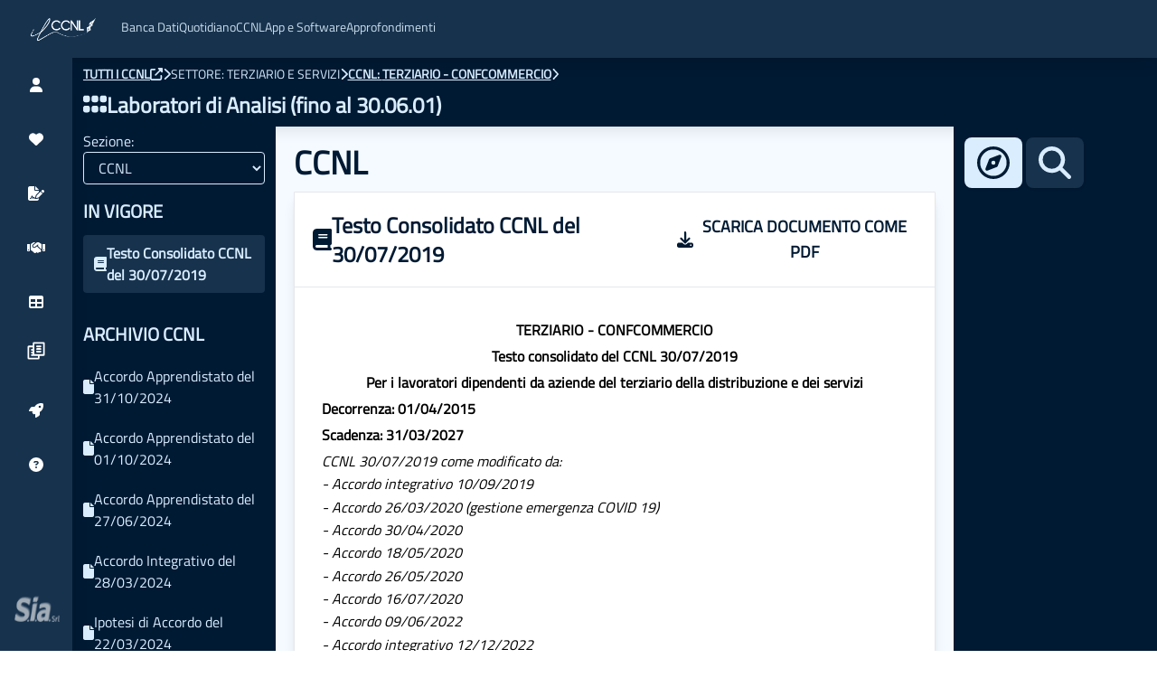

--- FILE ---
content_type: text/html; charset=utf-8
request_url: https://ilccnl.it/ccnl/terziario---confcommercio/laboratori-di-analisi-fino-al-300601
body_size: 94294
content:
<!DOCTYPE html><html lang="it"><head><meta charSet="utf-8"/><meta name="keywords" content="ccnl, cnel, inps, ateco, lavoro, contrattazione, collettiva, quotidiano, territoriali, nazionali, contratti, collettivi, tabelle, retributive, stipendio, ferie, malattia, aumenti, vertenze, TFR, CIG, istituti, giuridici "/><meta name="viewport" content="width=device-width, initial-scale=1.0"/><link rel="icon" href="/favicon.ico" type="image/x-icon"/><title>CCNL del 30/07/2019 — Terziario - Confcommercio</title><meta name="description" content="Consulta il CCNL Terziario - Confcommercio in vigore dal 30/07/2019"/><meta name="next-head-count" content="6"/><script id="ug-script">(function (g, u, i, d, e, s) {
  g[e] = g[e] || [];
  var f = u.getElementsByTagName(i)[0];
  var k = u.createElement(i);
  k.async = true;
  k.src =
    "https://static.userguiding.com/media/user-guiding-" + s + "-embedded.js";
  f.parentNode.insertBefore(k, f);
  if (g[d]) return;
  var ug = (g[d] = { q: [] });
  ug.c = function (n) {
    return function () {
      ug.q.push([n, arguments]);
    };
  };
  var m = [
    "previewGuide",
    "finishPreview",
    "track",
    "identify",
    "triggerNps",
    "hideChecklist",
    "launchChecklist",
  ];
  for (var j = 0; j < m.length; j += 1) {
    ug[m[j]] = ug.c(m[j]);
  }
})(
  window,
  document,
  "script",
  "userGuiding",
  "userGuidingLayer",
  "333509962ID"
);</script><script id="ms-advertising">(function(w,d,t,r,u)
        {
          var f,n,i;
          w[u]=w[u]||[],f=function()
          {
            var o={ti:"97034654", enableAutoSpaTracking: true}; 
            o.q=w[u],w[u]=new UET(o),w[u].push("pageLoad") 
          },
          n=d.createElement(t),n.src=r,n.async=1,n.onload=n.onreadystatechange=function()
          {
            var s=this.readyState;
            s&&s!=="loaded"&&s!=="complete"||(f(),n.onload=n.onreadystatechange=null)
          },
          i=d.getElementsByTagName(t)[0],i.parentNode.insertBefore(n,i)
        })
        (window,document,"script","//bat.bing.com/bat.js","uetq");
        </script><link rel="preload" href="/_next/static/css/5267b28986bd914b.css" as="style"/><link rel="stylesheet" href="/_next/static/css/5267b28986bd914b.css" data-n-g=""/><noscript data-n-css=""></noscript><script defer="" nomodule="" src="/_next/static/chunks/polyfills-c67a75d1b6f99dc8.js"></script><script src="/_next/static/chunks/webpack-5f04a6a7ff045a5c.js" defer=""></script><script src="/_next/static/chunks/framework-9cf46cf0fe8d1146.js" defer=""></script><script src="/_next/static/chunks/main-90c8475962f32bbb.js" defer=""></script><script src="/_next/static/chunks/pages/_app-19af70052ef86564.js" defer=""></script><script src="/_next/static/chunks/2cca2479-de4fd3ad49eb5218.js" defer=""></script><script src="/_next/static/chunks/4288-e2e71a43b09dba65.js" defer=""></script><script src="/_next/static/chunks/2647-42b380ccbeb594fb.js" defer=""></script><script src="/_next/static/chunks/5052-5790557945705275.js" defer=""></script><script src="/_next/static/chunks/5340-3196aabf5db62682.js" defer=""></script><script src="/_next/static/chunks/15-cf44242774ea1e7a.js" defer=""></script><script src="/_next/static/chunks/7446-ccfeb167fe9657a8.js" defer=""></script><script src="/_next/static/chunks/7755-068217832f4c41f7.js" defer=""></script><script src="/_next/static/chunks/pages/ccnl/%5Bcontratto%5D/%5Bcategoria%5D-5377331517868a15.js" defer=""></script><script src="/_next/static/d0YaFOUZG7mGAU9oPXsZm/_buildManifest.js" defer=""></script><script src="/_next/static/d0YaFOUZG7mGAU9oPXsZm/_ssgManifest.js" defer=""></script><style id="__jsx-5149e9ae348144d3">#DocumentoDaStampare.jsx-5149e9ae348144d3 .t1{overflow-x:auto;display:block;white-space:nowrap;max-width:100%}#DocumentoDaStampare.jsx-5149e9ae348144d3 .t1 table{min-width:100%;table-layout:auto}</style></head><body><div id="__next"><noscript><iframe src="https://www.googletagmanager.com/ns.html?id=GTM-577BQWJV" height="0" width="0" style="display:none;visibility:hidden"></iframe></noscript><nav class="print:hidden bg-secondary top-0 z-50 sticky shadow-lg"><div class=" mx-auto px-2 sm:px-6 lg:px-8"><div class="relative flex items-center justify-between h-16"><div class="absolute inset-y-0 left-0 flex items-center lg:hidden"><button class="inline-flex items-center justify-center p-2 rounded-md text-gray-400 hover:text-white hover:bg-gray-700 focus:outline-none focus:ring-2 focus:ring-inset focus:ring-white" id="headlessui-disclosure-button-:Rdm:" type="button" aria-expanded="false"><span class="sr-only">Open main menu</span><svg xmlns="http://www.w3.org/2000/svg" fill="none" viewBox="0 0 24 24" stroke-width="2" stroke="currentColor" aria-hidden="true" class="block h-6 w-6"><path stroke-linecap="round" stroke-linejoin="round" d="M4 6h16M4 12h16M4 18h16"></path></svg></button></div>              <!-- --><div class="flex-1 flex items-center justify-center sm:items-stretch sm:justify-start"><div class="flex-shrink-0 flex items-center"><a href="/"><img class="hidden lg:block h-8 w-auto" src="/logo.webp" alt="ilccnl logo"/> <!-- --></a></div>                <!-- --><div class="hidden lg:block sm:ml-6"><div class="hidden text-sm mt-1 lg:flex flex-row gap-16 text-[#cadeed]"><a href="/bancadati">Banca Dati</a><a href="https://news.ilccnl.it">Quotidiano</a><a href="/ccnl">CCNL</a><div class="relative"><button>App e Software</button></div><a href="https://blog.ilccnl.it/">Approfondimenti</a></div></div></div><div class="absolute inset-y-0 right-0 flex items-center pr-2 sm:static sm:inset-auto sm:ml-6 sm:pr-0">                <!-- --></div></div></div>          <!-- --></nav><div class="Toastify"></div><div id="sidebar-sx" style="max-width:inherit" class="navigation transition-all duration-100 shadow-xl print:hidden"><ul class="flex h-full select-none flex-col justify-start"><li><a href="/auth/login"><span class="icon"><svg aria-hidden="true" focusable="false" data-prefix="fas" data-icon="user" class="svg-inline--fa fa-user " role="img" xmlns="http://www.w3.org/2000/svg" viewBox="0 0 448 512"><path fill="currentColor" d="M224 256A128 128 0 1 0 224 0a128 128 0 1 0 0 256zm-45.7 48C79.8 304 0 383.8 0 482.3C0 498.7 13.3 512 29.7 512H418.3c16.4 0 29.7-13.3 29.7-29.7C448 383.8 368.2 304 269.7 304H178.3z"></path></svg></span><span class="text">Account</span></a></li>          <!-- -->          <!-- --><li><a href="/auth/login"><span class="icon"><svg aria-hidden="true" focusable="false" data-prefix="fas" data-icon="heart" class="svg-inline--fa fa-heart " role="img" xmlns="http://www.w3.org/2000/svg" viewBox="0 0 512 512"><path fill="currentColor" d="M47.6 300.4L228.3 469.1c7.5 7 17.4 10.9 27.7 10.9s20.2-3.9 27.7-10.9L464.4 300.4c30.4-28.3 47.6-68 47.6-109.5v-5.8c0-69.9-50.5-129.5-119.4-141C347 36.5 300.6 51.4 268 84L256 96 244 84c-32.6-32.6-79-47.5-124.6-39.9C50.5 55.6 0 115.2 0 185.1v5.8c0 41.5 17.2 81.2 47.6 109.5z"></path></svg></span><span class="text">Preferiti</span></a></li><li class="bg-secondary cursor-pointer"><a><span class="icon"><svg aria-hidden="true" focusable="false" data-prefix="fas" data-icon="file-signature" class="svg-inline--fa fa-file-signature " role="img" xmlns="http://www.w3.org/2000/svg" viewBox="0 0 576 512"><path fill="currentColor" d="M64 0C28.7 0 0 28.7 0 64V448c0 35.3 28.7 64 64 64H320c35.3 0 64-28.7 64-64V428.7c-2.7 1.1-5.4 2-8.2 2.7l-60.1 15c-3 .7-6 1.2-9 1.4c-.9 .1-1.8 .2-2.7 .2H240c-6.1 0-11.6-3.4-14.3-8.8l-8.8-17.7c-1.7-3.4-5.1-5.5-8.8-5.5s-7.2 2.1-8.8 5.5l-8.8 17.7c-2.9 5.9-9.2 9.4-15.7 8.8s-12.1-5.1-13.9-11.3L144 381l-9.8 32.8c-6.1 20.3-24.8 34.2-46 34.2H80c-8.8 0-16-7.2-16-16s7.2-16 16-16h8.2c7.1 0 13.3-4.6 15.3-11.4l14.9-49.5c3.4-11.3 13.8-19.1 25.6-19.1s22.2 7.8 25.6 19.1l11.6 38.6c7.4-6.2 16.8-9.7 26.8-9.7c15.9 0 30.4 9 37.5 23.2l4.4 8.8h8.9c-3.1-8.8-3.7-18.4-1.4-27.8l15-60.1c2.8-11.3 8.6-21.5 16.8-29.7L384 203.6V160H256c-17.7 0-32-14.3-32-32V0H64zM256 0V128H384L256 0zM549.8 139.7c-15.6-15.6-40.9-15.6-56.6 0l-29.4 29.4 71 71 29.4-29.4c15.6-15.6 15.6-40.9 0-56.6l-14.4-14.4zM311.9 321c-4.1 4.1-7 9.2-8.4 14.9l-15 60.1c-1.4 5.5 .2 11.2 4.2 15.2s9.7 5.6 15.2 4.2l60.1-15c5.6-1.4 10.8-4.3 14.9-8.4L512.1 262.7l-71-71L311.9 321z"></path></svg></span><span class="text">Contrattazione Collettiva</span></a></li><li class="bg-secondary cursor-pointer"><a class="flex flex-row items-center"><span class="icon"><svg aria-hidden="true" focusable="false" data-prefix="fas" data-icon="handshake" class="svg-inline--fa fa-handshake " role="img" xmlns="http://www.w3.org/2000/svg" viewBox="0 0 640 512"><path fill="currentColor" d="M323.4 85.2l-96.8 78.4c-16.1 13-19.2 36.4-7 53.1c12.9 17.8 38 21.3 55.3 7.8l99.3-77.2c7-5.4 17-4.2 22.5 2.8s4.2 17-2.8 22.5l-20.9 16.2L512 316.8V128h-.7l-3.9-2.5L434.8 79c-15.3-9.8-33.2-15-51.4-15c-21.8 0-43 7.5-60 21.2zm22.8 124.4l-51.7 40.2C263 274.4 217.3 268 193.7 235.6c-22.2-30.5-16.6-73.1 12.7-96.8l83.2-67.3c-11.6-4.9-24.1-7.4-36.8-7.4C234 64 215.7 69.6 200 80l-72 48V352h28.2l91.4 83.4c19.6 17.9 49.9 16.5 67.8-3.1c5.5-6.1 9.2-13.2 11.1-20.6l17 15.6c19.5 17.9 49.9 16.6 67.8-2.9c4.5-4.9 7.8-10.6 9.9-16.5c19.4 13 45.8 10.3 62.1-7.5c17.9-19.5 16.6-49.9-2.9-67.8l-134.2-123zM16 128c-8.8 0-16 7.2-16 16V352c0 17.7 14.3 32 32 32H64c17.7 0 32-14.3 32-32V128H16zM48 320a16 16 0 1 1 0 32 16 16 0 1 1 0-32zM544 128V352c0 17.7 14.3 32 32 32h32c17.7 0 32-14.3 32-32V144c0-8.8-7.2-16-16-16H544zm32 208a16 16 0 1 1 32 0 16 16 0 1 1 -32 0z"></path></svg></span><span class="text">Contrattazione Interconfederale</span></a></li><li class="bg-secondary cursor-pointer"><a class="flex flex-row items-center"><span class="icon"><svg aria-hidden="true" focusable="false" data-prefix="fas" data-icon="table" class="svg-inline--fa fa-table " role="img" xmlns="http://www.w3.org/2000/svg" viewBox="0 0 512 512"><path fill="currentColor" d="M64 256V160H224v96H64zm0 64H224v96H64V320zm224 96V320H448v96H288zM448 256H288V160H448v96zM64 32C28.7 32 0 60.7 0 96V416c0 35.3 28.7 64 64 64H448c35.3 0 64-28.7 64-64V96c0-35.3-28.7-64-64-64H64z"></path></svg></span><span class="text">Dati tabellari</span></a></li><li class="bg-secondary cursor-pointer"><a><span class="icon"><span style="box-sizing:border-box;display:inline-block;overflow:hidden;width:initial;height:initial;background:none;opacity:1;border:0;margin:0;padding:0;position:relative;max-width:100%"><span style="box-sizing:border-box;display:block;width:initial;height:initial;background:none;opacity:1;border:0;margin:0;padding:0;max-width:100%"><img style="display:block;max-width:100%;width:initial;height:initial;background:none;opacity:1;border:0;margin:0;padding:0" alt="" aria-hidden="true" src="data:image/svg+xml,%3csvg%20xmlns=%27http://www.w3.org/2000/svg%27%20version=%271.1%27%20width=%2724%27%20height=%2724%27/%3e"/></span><img alt="enti bilaterali" src="[data-uri]" decoding="async" data-nimg="intrinsic" style="position:absolute;top:0;left:0;bottom:0;right:0;box-sizing:border-box;padding:0;border:none;margin:auto;display:block;width:0;height:0;min-width:100%;max-width:100%;min-height:100%;max-height:100%"/><noscript><img alt="enti bilaterali" srcSet="/assets/sidebar/icona-tab-previdenza.svg 1x, /assets/sidebar/icona-tab-previdenza.svg 2x" src="/assets/sidebar/icona-tab-previdenza.svg" decoding="async" data-nimg="intrinsic" style="position:absolute;top:0;left:0;bottom:0;right:0;box-sizing:border-box;padding:0;border:none;margin:auto;display:block;width:0;height:0;min-width:100%;max-width:100%;min-height:100%;max-height:100%" loading="lazy"/></noscript></span></span><span class="text">Bilateralità, Previdenza e Assistenza</span></a></li><li class="bg-secondary cursor-pointer"><a class="flex flex-row items-center"><span class="icon"><svg aria-hidden="true" focusable="false" data-prefix="fas" data-icon="rocket" class="svg-inline--fa fa-rocket " role="img" xmlns="http://www.w3.org/2000/svg" viewBox="0 0 512 512"><path fill="currentColor" d="M156.6 384.9L125.7 354c-8.5-8.5-11.5-20.8-7.7-32.2c3-8.9 7-20.5 11.8-33.8L24 288c-8.6 0-16.6-4.6-20.9-12.1s-4.2-16.7 .2-24.1l52.5-88.5c13-21.9 36.5-35.3 61.9-35.3l82.3 0c2.4-4 4.8-7.7 7.2-11.3C289.1-4.1 411.1-8.1 483.9 5.3c11.6 2.1 20.6 11.2 22.8 22.8c13.4 72.9 9.3 194.8-111.4 276.7c-3.5 2.4-7.3 4.8-11.3 7.2v82.3c0 25.4-13.4 49-35.3 61.9l-88.5 52.5c-7.4 4.4-16.6 4.5-24.1 .2s-12.1-12.2-12.1-20.9V380.8c-14.1 4.9-26.4 8.9-35.7 11.9c-11.2 3.6-23.4 .5-31.8-7.8zM384 168a40 40 0 1 0 0-80 40 40 0 1 0 0 80z"></path></svg></span><span class="text">App e software</span></a></li><li><a href="/assistenza"><span class="icon"><svg aria-hidden="true" focusable="false" data-prefix="fas" data-icon="circle-question" class="svg-inline--fa fa-circle-question " role="img" xmlns="http://www.w3.org/2000/svg" viewBox="0 0 512 512"><path fill="currentColor" d="M256 512A256 256 0 1 0 256 0a256 256 0 1 0 0 512zM169.8 165.3c7.9-22.3 29.1-37.3 52.8-37.3h58.3c34.9 0 63.1 28.3 63.1 63.1c0 22.6-12.1 43.5-31.7 54.8L280 264.4c-.2 13-10.9 23.6-24 23.6c-13.3 0-24-10.7-24-24V250.5c0-8.6 4.6-16.5 12.1-20.8l44.3-25.4c4.7-2.7 7.6-7.7 7.6-13.1c0-8.4-6.8-15.1-15.1-15.1H222.6c-3.4 0-6.4 2.1-7.5 5.3l-.4 1.2c-4.4 12.5-18.2 19-30.6 14.6s-19-18.2-14.6-30.6l.4-1.2zM224 352a32 32 0 1 1 64 0 32 32 0 1 1 -64 0z"></path></svg></span><span class="text">Assistenza</span></a></li><li class="mt-auto mb-4 overflow-hidden whitespace-nowrap" style="opacity:0.6"><div style="position:relative;top:40px;left:16px"><span style="box-sizing:border-box;display:inline-block;overflow:hidden;width:initial;height:initial;background:none;opacity:1;border:0;margin:0;padding:0;position:relative;max-width:100%"><span style="box-sizing:border-box;display:block;width:initial;height:initial;background:none;opacity:1;border:0;margin:0;padding:0;max-width:100%"><img style="display:block;max-width:100%;width:initial;height:initial;background:none;opacity:1;border:0;margin:0;padding:0" alt="" aria-hidden="true" src="data:image/svg+xml,%3csvg%20xmlns=%27http://www.w3.org/2000/svg%27%20version=%271.1%27%20width=%2750%27%20height=%2730%27/%3e"/></span><img alt="sia logo" src="[data-uri]" decoding="async" data-nimg="intrinsic" style="position:absolute;top:0;left:0;bottom:0;right:0;box-sizing:border-box;padding:0;border:none;margin:auto;display:block;width:0;height:0;min-width:100%;max-width:100%;min-height:100%;max-height:100%"/><noscript><img alt="sia logo" srcSet="/_next/image?url=%2Fsialogo.png&amp;w=64&amp;q=75 1x, /_next/image?url=%2Fsialogo.png&amp;w=128&amp;q=75 2x" src="/_next/image?url=%2Fsialogo.png&amp;w=128&amp;q=75" decoding="async" data-nimg="intrinsic" style="position:absolute;top:0;left:0;bottom:0;right:0;box-sizing:border-box;padding:0;border:none;margin:auto;display:block;width:0;height:0;min-width:100%;max-width:100%;min-height:100%;max-height:100%" loading="lazy"/></noscript></span></div><div style="font-size:12px;color:white;margin-left:80px"><p class="mb-0">S.I.A. S.r.l.</p><p class="mb-0">P.IVA 12789100018 R.E.A. TO-1316662</p></div><div class="flex flex-row gap-3" style="margin-left:80px;font-size:12px;color:white"><a href="/cookie" target="_blank" rel="noopener">Cookie Policy</a><a href="/privacy" target="_blank" rel="noopener">Privacy Policy</a></div></li></ul></div><div class="flex flex-col sidebar md:pl-20"><div class="shadow-lg"><div class="flex flex-col w-full bg-primary text-selected print:bg-white"><div class="flex-row mx-3 mt-2 text-sm hidden md:flex gap-3 text-selected items-center"><a class=" font-bold underline uppercase" href="/ccnl">TUTTI I CCNL</a><a href="/ccnl" target="_blank" rel="noopener noreferrer" class="font-bold underline uppercase" title="Apri in nuova scheda"><svg aria-hidden="true" focusable="false" data-prefix="fas" data-icon="up-right-from-square" class="svg-inline--fa fa-up-right-from-square " role="img" xmlns="http://www.w3.org/2000/svg" viewBox="0 0 512 512"><path fill="currentColor" d="M352 0c-12.9 0-24.6 7.8-29.6 19.8s-2.2 25.7 6.9 34.9L370.7 96 201.4 265.4c-12.5 12.5-12.5 32.8 0 45.3s32.8 12.5 45.3 0L416 141.3l41.4 41.4c9.2 9.2 22.9 11.9 34.9 6.9s19.8-16.6 19.8-29.6V32c0-17.7-14.3-32-32-32H352zM80 32C35.8 32 0 67.8 0 112V432c0 44.2 35.8 80 80 80H400c44.2 0 80-35.8 80-80V320c0-17.7-14.3-32-32-32s-32 14.3-32 32V432c0 8.8-7.2 16-16 16H80c-8.8 0-16-7.2-16-16V112c0-8.8 7.2-16 16-16H192c17.7 0 32-14.3 32-32s-14.3-32-32-32H80z"></path></svg></a><h3><svg aria-hidden="true" focusable="false" data-prefix="fas" data-icon="chevron-right" class="svg-inline--fa fa-chevron-right " role="img" xmlns="http://www.w3.org/2000/svg" viewBox="0 0 320 512"><path fill="currentColor" d="M310.6 233.4c12.5 12.5 12.5 32.8 0 45.3l-192 192c-12.5 12.5-32.8 12.5-45.3 0s-12.5-32.8 0-45.3L242.7 256 73.4 86.6c-12.5-12.5-12.5-32.8 0-45.3s32.8-12.5 45.3 0l192 192z"></path></svg></h3><h3 class="uppercase">SETTORE: <!-- -->Terziario e Servizi<!-- --></h3><h3><svg aria-hidden="true" focusable="false" data-prefix="fas" data-icon="chevron-right" class="svg-inline--fa fa-chevron-right " role="img" xmlns="http://www.w3.org/2000/svg" viewBox="0 0 320 512"><path fill="currentColor" d="M310.6 233.4c12.5 12.5 12.5 32.8 0 45.3l-192 192c-12.5 12.5-32.8 12.5-45.3 0s-12.5-32.8 0-45.3L242.7 256 73.4 86.6c-12.5-12.5-12.5-32.8 0-45.3s32.8-12.5 45.3 0l192 192z"></path></svg></h3><a class="font-bold underline uppercase" href="/ccnl/terziario---confcommercio">CCNL: <!-- -->Terziario - Confcommercio<!-- --></a><h3><svg aria-hidden="true" focusable="false" data-prefix="fas" data-icon="chevron-right" class="svg-inline--fa fa-chevron-right " role="img" xmlns="http://www.w3.org/2000/svg" viewBox="0 0 320 512"><path fill="currentColor" d="M310.6 233.4c12.5 12.5 12.5 32.8 0 45.3l-192 192c-12.5 12.5-32.8 12.5-45.3 0s-12.5-32.8 0-45.3L242.7 256 73.4 86.6c-12.5-12.5-12.5-32.8 0-45.3s32.8-12.5 45.3 0l192 192z"></path></svg></h3></div><div class="h-10 my-1 flex flex-row gap-3 items-center px-3"><a title="Tutte le sezioni" href="/ccnl/terziario---confcommercio/laboratori-di-analisi-fino-al-300601/dashboard"><svg aria-hidden="true" focusable="false" data-prefix="fas" data-icon="grip" class="svg-inline--fa fa-grip text-3xl" role="img" xmlns="http://www.w3.org/2000/svg" viewBox="0 0 448 512"><path fill="currentColor" d="M128 136c0-22.1-17.9-40-40-40L40 96C17.9 96 0 113.9 0 136l0 48c0 22.1 17.9 40 40 40H88c22.1 0 40-17.9 40-40l0-48zm0 192c0-22.1-17.9-40-40-40H40c-22.1 0-40 17.9-40 40l0 48c0 22.1 17.9 40 40 40H88c22.1 0 40-17.9 40-40V328zm32-192v48c0 22.1 17.9 40 40 40h48c22.1 0 40-17.9 40-40V136c0-22.1-17.9-40-40-40l-48 0c-22.1 0-40 17.9-40 40zM288 328c0-22.1-17.9-40-40-40H200c-22.1 0-40 17.9-40 40l0 48c0 22.1 17.9 40 40 40h48c22.1 0 40-17.9 40-40V328zm32-192v48c0 22.1 17.9 40 40 40h48c22.1 0 40-17.9 40-40V136c0-22.1-17.9-40-40-40l-48 0c-22.1 0-40 17.9-40 40zM448 328c0-22.1-17.9-40-40-40H360c-22.1 0-40 17.9-40 40v48c0 22.1 17.9 40 40 40h48c22.1 0 40-17.9 40-40V328z"></path></svg></a><h1 class="font-bold text-sm lg:text-2xl print:text-black">Laboratori di Analisi (fino al 30.06.01)</h1><div class="flex items-center"></div></div></div></div><div class="flex flex-row overflow-hidden" style="height:calc(100vh - var(--top-bar-height))"><div class="transition-all absolute duration-200 ease-in-out h-full z-50 lg:z-0 py-2 lg:py-0 lg:static -left-80 inset-0 w-80 lg:w-1/5 overflow-y-auto bg-primary"><div class="text-selected"><div class="relative"><div class="px-3 bg-primary py-1 z-50 sticky inset-0"><div class="w-full"><h3>Sezione:</h3><select class="bg-inherit px-3 py-1 w-full rounded outline-none focus:ring border border-selected"><option class="bg-primary" value="Notizie">Notizie<!-- --></option><option class="bg-primary" value="Scadenze">Scadenze<!-- --></option><option class="bg-primary" value="ccnl" selected="">CCNL<!-- --></option><option class="bg-primary" value="tabelle">Tabelle retributive<!-- --></option><option class="bg-primary" value="sintesi">Sintesi contrattuale<!-- --></option><option class="bg-primary" value="classificazioni">Classificazioni<!-- --></option><option class="bg-primary" value="territoriali">Territoriali<!-- --></option></select></div></div><div class="p-3"><div class="relative"><h3 class="font-bold sticky inset-0 top-16 bg-primary text-xl uppercase mb-3">In vigore</h3><button class="flex transition-all mb-8 outline-none duration-200 w-full flex-row gap-3 text-left hover:px-3 hover:bg-secondary items-center justify-start py-2 rounded hover:font-bold bg-secondary font-bold px-3"><svg aria-hidden="true" focusable="false" data-prefix="fas" data-icon="book" class="svg-inline--fa fa-book " role="img" xmlns="http://www.w3.org/2000/svg" viewBox="0 0 448 512"><path fill="currentColor" d="M96 0C43 0 0 43 0 96V416c0 53 43 96 96 96H384h32c17.7 0 32-14.3 32-32s-14.3-32-32-32V384c17.7 0 32-14.3 32-32V32c0-17.7-14.3-32-32-32H384 96zm0 384H352v64H96c-17.7 0-32-14.3-32-32s14.3-32 32-32zm32-240c0-8.8 7.2-16 16-16H336c8.8 0 16 7.2 16 16s-7.2 16-16 16H144c-8.8 0-16-7.2-16-16zm16 48H336c8.8 0 16 7.2 16 16s-7.2 16-16 16H144c-8.8 0-16-7.2-16-16s7.2-16 16-16z"></path></svg>Testo Consolidato CCNL del 30/07/2019<!-- --></button></div><div class="relative"><h3 class="font-bold sticky inset-0 top-16 bg-primary text-xl uppercase mb-3">Archivio CCNL</h3><button class="flex transition-all mb-1 outline-none duration-200 w-full flex-row gap-3 text-left hover:px-3 hover:bg-secondary items-center justify-start py-2 rounded hover:font-bold false"><svg aria-hidden="true" focusable="false" data-prefix="fas" data-icon="file" class="svg-inline--fa fa-file " role="img" xmlns="http://www.w3.org/2000/svg" viewBox="0 0 384 512"><path fill="currentColor" d="M0 64C0 28.7 28.7 0 64 0H224V128c0 17.7 14.3 32 32 32H384V448c0 35.3-28.7 64-64 64H64c-35.3 0-64-28.7-64-64V64zm384 64H256V0L384 128z"></path></svg>Accordo Apprendistato del 31/10/2024<!-- --></button><button class="flex transition-all mb-1 outline-none duration-200 w-full flex-row gap-3 text-left hover:px-3 hover:bg-secondary items-center justify-start py-2 rounded hover:font-bold false"><svg aria-hidden="true" focusable="false" data-prefix="fas" data-icon="file" class="svg-inline--fa fa-file " role="img" xmlns="http://www.w3.org/2000/svg" viewBox="0 0 384 512"><path fill="currentColor" d="M0 64C0 28.7 28.7 0 64 0H224V128c0 17.7 14.3 32 32 32H384V448c0 35.3-28.7 64-64 64H64c-35.3 0-64-28.7-64-64V64zm384 64H256V0L384 128z"></path></svg>Accordo Apprendistato del 01/10/2024<!-- --></button><button class="flex transition-all mb-1 outline-none duration-200 w-full flex-row gap-3 text-left hover:px-3 hover:bg-secondary items-center justify-start py-2 rounded hover:font-bold false"><svg aria-hidden="true" focusable="false" data-prefix="fas" data-icon="file" class="svg-inline--fa fa-file " role="img" xmlns="http://www.w3.org/2000/svg" viewBox="0 0 384 512"><path fill="currentColor" d="M0 64C0 28.7 28.7 0 64 0H224V128c0 17.7 14.3 32 32 32H384V448c0 35.3-28.7 64-64 64H64c-35.3 0-64-28.7-64-64V64zm384 64H256V0L384 128z"></path></svg>Accordo Apprendistato del 27/06/2024<!-- --></button><button class="flex transition-all mb-1 outline-none duration-200 w-full flex-row gap-3 text-left hover:px-3 hover:bg-secondary items-center justify-start py-2 rounded hover:font-bold false"><svg aria-hidden="true" focusable="false" data-prefix="fas" data-icon="file" class="svg-inline--fa fa-file " role="img" xmlns="http://www.w3.org/2000/svg" viewBox="0 0 384 512"><path fill="currentColor" d="M0 64C0 28.7 28.7 0 64 0H224V128c0 17.7 14.3 32 32 32H384V448c0 35.3-28.7 64-64 64H64c-35.3 0-64-28.7-64-64V64zm384 64H256V0L384 128z"></path></svg>Accordo Integrativo del 28/03/2024<!-- --></button><button class="flex transition-all mb-1 outline-none duration-200 w-full flex-row gap-3 text-left hover:px-3 hover:bg-secondary items-center justify-start py-2 rounded hover:font-bold false"><svg aria-hidden="true" focusable="false" data-prefix="fas" data-icon="file" class="svg-inline--fa fa-file " role="img" xmlns="http://www.w3.org/2000/svg" viewBox="0 0 384 512"><path fill="currentColor" d="M0 64C0 28.7 28.7 0 64 0H224V128c0 17.7 14.3 32 32 32H384V448c0 35.3-28.7 64-64 64H64c-35.3 0-64-28.7-64-64V64zm384 64H256V0L384 128z"></path></svg>Ipotesi di Accordo del 22/03/2024<!-- --></button><button class="flex transition-all mb-1 outline-none duration-200 w-full flex-row gap-3 text-left hover:px-3 hover:bg-secondary items-center justify-start py-2 rounded hover:font-bold false"><svg aria-hidden="true" focusable="false" data-prefix="fas" data-icon="file" class="svg-inline--fa fa-file " role="img" xmlns="http://www.w3.org/2000/svg" viewBox="0 0 384 512"><path fill="currentColor" d="M0 64C0 28.7 28.7 0 64 0H224V128c0 17.7 14.3 32 32 32H384V448c0 35.3-28.7 64-64 64H64c-35.3 0-64-28.7-64-64V64zm384 64H256V0L384 128z"></path></svg>Accordo di rinnovo del 12/12/2022<!-- --></button><button class="flex transition-all mb-1 outline-none duration-200 w-full flex-row gap-3 text-left hover:px-3 hover:bg-secondary items-center justify-start py-2 rounded hover:font-bold false"><svg aria-hidden="true" focusable="false" data-prefix="fas" data-icon="file" class="svg-inline--fa fa-file " role="img" xmlns="http://www.w3.org/2000/svg" viewBox="0 0 384 512"><path fill="currentColor" d="M0 64C0 28.7 28.7 0 64 0H224V128c0 17.7 14.3 32 32 32H384V448c0 35.3-28.7 64-64 64H64c-35.3 0-64-28.7-64-64V64zm384 64H256V0L384 128z"></path></svg>Accordo del 09/06/2022<!-- --></button><button class="flex transition-all mb-1 outline-none duration-200 w-full flex-row gap-3 text-left hover:px-3 hover:bg-secondary items-center justify-start py-2 rounded hover:font-bold false"><svg aria-hidden="true" focusable="false" data-prefix="fas" data-icon="file" class="svg-inline--fa fa-file " role="img" xmlns="http://www.w3.org/2000/svg" viewBox="0 0 384 512"><path fill="currentColor" d="M0 64C0 28.7 28.7 0 64 0H224V128c0 17.7 14.3 32 32 32H384V448c0 35.3-28.7 64-64 64H64c-35.3 0-64-28.7-64-64V64zm384 64H256V0L384 128z"></path></svg>Accordo del 16/07/2020<!-- --></button><button class="flex transition-all mb-1 outline-none duration-200 w-full flex-row gap-3 text-left hover:px-3 hover:bg-secondary items-center justify-start py-2 rounded hover:font-bold false"><svg aria-hidden="true" focusable="false" data-prefix="fas" data-icon="file" class="svg-inline--fa fa-file " role="img" xmlns="http://www.w3.org/2000/svg" viewBox="0 0 384 512"><path fill="currentColor" d="M0 64C0 28.7 28.7 0 64 0H224V128c0 17.7 14.3 32 32 32H384V448c0 35.3-28.7 64-64 64H64c-35.3 0-64-28.7-64-64V64zm384 64H256V0L384 128z"></path></svg>Accordo del 26/05/2020<!-- --></button><button class="flex transition-all mb-1 outline-none duration-200 w-full flex-row gap-3 text-left hover:px-3 hover:bg-secondary items-center justify-start py-2 rounded hover:font-bold false"><svg aria-hidden="true" focusable="false" data-prefix="fas" data-icon="file" class="svg-inline--fa fa-file " role="img" xmlns="http://www.w3.org/2000/svg" viewBox="0 0 384 512"><path fill="currentColor" d="M0 64C0 28.7 28.7 0 64 0H224V128c0 17.7 14.3 32 32 32H384V448c0 35.3-28.7 64-64 64H64c-35.3 0-64-28.7-64-64V64zm384 64H256V0L384 128z"></path></svg>Accordo del 18/05/2020<!-- --></button><button class="flex transition-all mb-1 outline-none duration-200 w-full flex-row gap-3 text-left hover:px-3 hover:bg-secondary items-center justify-start py-2 rounded hover:font-bold false"><svg aria-hidden="true" focusable="false" data-prefix="fas" data-icon="file" class="svg-inline--fa fa-file " role="img" xmlns="http://www.w3.org/2000/svg" viewBox="0 0 384 512"><path fill="currentColor" d="M0 64C0 28.7 28.7 0 64 0H224V128c0 17.7 14.3 32 32 32H384V448c0 35.3-28.7 64-64 64H64c-35.3 0-64-28.7-64-64V64zm384 64H256V0L384 128z"></path></svg>Accordo del 30/04/2020<!-- --></button><button class="flex transition-all mb-1 outline-none duration-200 w-full flex-row gap-3 text-left hover:px-3 hover:bg-secondary items-center justify-start py-2 rounded hover:font-bold false"><svg aria-hidden="true" focusable="false" data-prefix="fas" data-icon="file" class="svg-inline--fa fa-file " role="img" xmlns="http://www.w3.org/2000/svg" viewBox="0 0 384 512"><path fill="currentColor" d="M0 64C0 28.7 28.7 0 64 0H224V128c0 17.7 14.3 32 32 32H384V448c0 35.3-28.7 64-64 64H64c-35.3 0-64-28.7-64-64V64zm384 64H256V0L384 128z"></path></svg>Accordo del 26/03/2020<!-- --></button><button class="flex transition-all mb-1 outline-none duration-200 w-full flex-row gap-3 text-left hover:px-3 hover:bg-secondary items-center justify-start py-2 rounded hover:font-bold false"><svg aria-hidden="true" focusable="false" data-prefix="fas" data-icon="file" class="svg-inline--fa fa-file " role="img" xmlns="http://www.w3.org/2000/svg" viewBox="0 0 384 512"><path fill="currentColor" d="M0 64C0 28.7 28.7 0 64 0H224V128c0 17.7 14.3 32 32 32H384V448c0 35.3-28.7 64-64 64H64c-35.3 0-64-28.7-64-64V64zm384 64H256V0L384 128z"></path></svg>Accordo Integrativo del 10/09/2019<!-- --></button><button class="flex transition-all mb-1 outline-none duration-200 w-full flex-row gap-3 text-left hover:px-3 hover:bg-secondary items-center justify-start py-2 rounded hover:font-bold false"><svg aria-hidden="true" focusable="false" data-prefix="fas" data-icon="file" class="svg-inline--fa fa-file " role="img" xmlns="http://www.w3.org/2000/svg" viewBox="0 0 384 512"><path fill="currentColor" d="M0 64C0 28.7 28.7 0 64 0H224V128c0 17.7 14.3 32 32 32H384V448c0 35.3-28.7 64-64 64H64c-35.3 0-64-28.7-64-64V64zm384 64H256V0L384 128z"></path></svg>CCNL del 30/07/2019<!-- --></button><button class="flex transition-all mb-1 outline-none duration-200 w-full flex-row gap-3 text-left hover:px-3 hover:bg-secondary items-center justify-start py-2 rounded hover:font-bold false"><svg aria-hidden="true" focusable="false" data-prefix="fas" data-icon="file" class="svg-inline--fa fa-file " role="img" xmlns="http://www.w3.org/2000/svg" viewBox="0 0 384 512"><path fill="currentColor" d="M0 64C0 28.7 28.7 0 64 0H224V128c0 17.7 14.3 32 32 32H384V448c0 35.3-28.7 64-64 64H64c-35.3 0-64-28.7-64-64V64zm384 64H256V0L384 128z"></path></svg>Accordo del 13/05/2019<!-- --></button><button class="flex transition-all mb-1 outline-none duration-200 w-full flex-row gap-3 text-left hover:px-3 hover:bg-secondary items-center justify-start py-2 rounded hover:font-bold false"><svg aria-hidden="true" focusable="false" data-prefix="fas" data-icon="file" class="svg-inline--fa fa-file " role="img" xmlns="http://www.w3.org/2000/svg" viewBox="0 0 384 512"><path fill="currentColor" d="M0 64C0 28.7 28.7 0 64 0H224V128c0 17.7 14.3 32 32 32H384V448c0 35.3-28.7 64-64 64H64c-35.3 0-64-28.7-64-64V64zm384 64H256V0L384 128z"></path></svg>Accordo del 17/04/2019<!-- --></button><button class="flex transition-all mb-1 outline-none duration-200 w-full flex-row gap-3 text-left hover:px-3 hover:bg-secondary items-center justify-start py-2 rounded hover:font-bold false"><svg aria-hidden="true" focusable="false" data-prefix="fas" data-icon="file" class="svg-inline--fa fa-file " role="img" xmlns="http://www.w3.org/2000/svg" viewBox="0 0 384 512"><path fill="currentColor" d="M0 64C0 28.7 28.7 0 64 0H224V128c0 17.7 14.3 32 32 32H384V448c0 35.3-28.7 64-64 64H64c-35.3 0-64-28.7-64-64V64zm384 64H256V0L384 128z"></path></svg>Accordo del 20/02/2019<!-- --></button><button class="flex transition-all mb-1 outline-none duration-200 w-full flex-row gap-3 text-left hover:px-3 hover:bg-secondary items-center justify-start py-2 rounded hover:font-bold false"><svg aria-hidden="true" focusable="false" data-prefix="fas" data-icon="file" class="svg-inline--fa fa-file " role="img" xmlns="http://www.w3.org/2000/svg" viewBox="0 0 384 512"><path fill="currentColor" d="M0 64C0 28.7 28.7 0 64 0H224V128c0 17.7 14.3 32 32 32H384V448c0 35.3-28.7 64-64 64H64c-35.3 0-64-28.7-64-64V64zm384 64H256V0L384 128z"></path></svg>Accordo Integrativo del 26/09/2017<!-- --></button><button class="flex transition-all mb-1 outline-none duration-200 w-full flex-row gap-3 text-left hover:px-3 hover:bg-secondary items-center justify-start py-2 rounded hover:font-bold false"><svg aria-hidden="true" focusable="false" data-prefix="fas" data-icon="file" class="svg-inline--fa fa-file " role="img" xmlns="http://www.w3.org/2000/svg" viewBox="0 0 384 512"><path fill="currentColor" d="M0 64C0 28.7 28.7 0 64 0H224V128c0 17.7 14.3 32 32 32H384V448c0 35.3-28.7 64-64 64H64c-35.3 0-64-28.7-64-64V64zm384 64H256V0L384 128z"></path></svg>Comunicato del 26/07/2017<!-- --></button><button class="flex transition-all mb-1 outline-none duration-200 w-full flex-row gap-3 text-left hover:px-3 hover:bg-secondary items-center justify-start py-2 rounded hover:font-bold false"><svg aria-hidden="true" focusable="false" data-prefix="fas" data-icon="file" class="svg-inline--fa fa-file " role="img" xmlns="http://www.w3.org/2000/svg" viewBox="0 0 384 512"><path fill="currentColor" d="M0 64C0 28.7 28.7 0 64 0H224V128c0 17.7 14.3 32 32 32H384V448c0 35.3-28.7 64-64 64H64c-35.3 0-64-28.7-64-64V64zm384 64H256V0L384 128z"></path></svg>Accordo Integrativo del 24/10/2016<!-- --></button><button class="flex transition-all mb-1 outline-none duration-200 w-full flex-row gap-3 text-left hover:px-3 hover:bg-secondary items-center justify-start py-2 rounded hover:font-bold false"><svg aria-hidden="true" focusable="false" data-prefix="fas" data-icon="file" class="svg-inline--fa fa-file " role="img" xmlns="http://www.w3.org/2000/svg" viewBox="0 0 384 512"><path fill="currentColor" d="M0 64C0 28.7 28.7 0 64 0H224V128c0 17.7 14.3 32 32 32H384V448c0 35.3-28.7 64-64 64H64c-35.3 0-64-28.7-64-64V64zm384 64H256V0L384 128z"></path></svg>Accordo Apprendistato del 19/10/2016<!-- --></button><button class="flex transition-all mb-1 outline-none duration-200 w-full flex-row gap-3 text-left hover:px-3 hover:bg-secondary items-center justify-start py-2 rounded hover:font-bold false"><svg aria-hidden="true" focusable="false" data-prefix="fas" data-icon="file" class="svg-inline--fa fa-file " role="img" xmlns="http://www.w3.org/2000/svg" viewBox="0 0 384 512"><path fill="currentColor" d="M0 64C0 28.7 28.7 0 64 0H224V128c0 17.7 14.3 32 32 32H384V448c0 35.3-28.7 64-64 64H64c-35.3 0-64-28.7-64-64V64zm384 64H256V0L384 128z"></path></svg>Ipotesi di Accordo del 30/03/2015<!-- --></button><button class="flex transition-all mb-1 outline-none duration-200 w-full flex-row gap-3 text-left hover:px-3 hover:bg-secondary items-center justify-start py-2 rounded hover:font-bold false"><svg aria-hidden="true" focusable="false" data-prefix="fas" data-icon="file" class="svg-inline--fa fa-file " role="img" xmlns="http://www.w3.org/2000/svg" viewBox="0 0 384 512"><path fill="currentColor" d="M0 64C0 28.7 28.7 0 64 0H224V128c0 17.7 14.3 32 32 32H384V448c0 35.3-28.7 64-64 64H64c-35.3 0-64-28.7-64-64V64zm384 64H256V0L384 128z"></path></svg>Accordo del 22/05/2014<!-- --></button><button class="flex transition-all mb-1 outline-none duration-200 w-full flex-row gap-3 text-left hover:px-3 hover:bg-secondary items-center justify-start py-2 rounded hover:font-bold false"><svg aria-hidden="true" focusable="false" data-prefix="fas" data-icon="file" class="svg-inline--fa fa-file " role="img" xmlns="http://www.w3.org/2000/svg" viewBox="0 0 384 512"><path fill="currentColor" d="M0 64C0 28.7 28.7 0 64 0H224V128c0 17.7 14.3 32 32 32H384V448c0 35.3-28.7 64-64 64H64c-35.3 0-64-28.7-64-64V64zm384 64H256V0L384 128z"></path></svg>Accordo di armonizzazione del 13/05/2014<!-- --></button><button class="flex transition-all mb-1 outline-none duration-200 w-full flex-row gap-3 text-left hover:px-3 hover:bg-secondary items-center justify-start py-2 rounded hover:font-bold false"><svg aria-hidden="true" focusable="false" data-prefix="fas" data-icon="file" class="svg-inline--fa fa-file " role="img" xmlns="http://www.w3.org/2000/svg" viewBox="0 0 384 512"><path fill="currentColor" d="M0 64C0 28.7 28.7 0 64 0H224V128c0 17.7 14.3 32 32 32H384V448c0 35.3-28.7 64-64 64H64c-35.3 0-64-28.7-64-64V64zm384 64H256V0L384 128z"></path></svg>Accordo del 20/06/2013<!-- --></button><button class="flex transition-all mb-1 outline-none duration-200 w-full flex-row gap-3 text-left hover:px-3 hover:bg-secondary items-center justify-start py-2 rounded hover:font-bold false"><svg aria-hidden="true" focusable="false" data-prefix="fas" data-icon="file" class="svg-inline--fa fa-file " role="img" xmlns="http://www.w3.org/2000/svg" viewBox="0 0 384 512"><path fill="currentColor" d="M0 64C0 28.7 28.7 0 64 0H224V128c0 17.7 14.3 32 32 32H384V448c0 35.3-28.7 64-64 64H64c-35.3 0-64-28.7-64-64V64zm384 64H256V0L384 128z"></path></svg>Accordo Apprendistato - Operatori di vendita del 25/02/2013<!-- --></button><button class="flex transition-all mb-1 outline-none duration-200 w-full flex-row gap-3 text-left hover:px-3 hover:bg-secondary items-center justify-start py-2 rounded hover:font-bold false"><svg aria-hidden="true" focusable="false" data-prefix="fas" data-icon="file" class="svg-inline--fa fa-file " role="img" xmlns="http://www.w3.org/2000/svg" viewBox="0 0 384 512"><path fill="currentColor" d="M0 64C0 28.7 28.7 0 64 0H224V128c0 17.7 14.3 32 32 32H384V448c0 35.3-28.7 64-64 64H64c-35.3 0-64-28.7-64-64V64zm384 64H256V0L384 128z"></path></svg>Accordo del 19/12/2012<!-- --></button><button class="flex transition-all mb-1 outline-none duration-200 w-full flex-row gap-3 text-left hover:px-3 hover:bg-secondary items-center justify-start py-2 rounded hover:font-bold false"><svg aria-hidden="true" focusable="false" data-prefix="fas" data-icon="file" class="svg-inline--fa fa-file " role="img" xmlns="http://www.w3.org/2000/svg" viewBox="0 0 384 512"><path fill="currentColor" d="M0 64C0 28.7 28.7 0 64 0H224V128c0 17.7 14.3 32 32 32H384V448c0 35.3-28.7 64-64 64H64c-35.3 0-64-28.7-64-64V64zm384 64H256V0L384 128z"></path></svg>Accordo del 07/12/2012<!-- --></button><button class="flex transition-all mb-1 outline-none duration-200 w-full flex-row gap-3 text-left hover:px-3 hover:bg-secondary items-center justify-start py-2 rounded hover:font-bold false"><svg aria-hidden="true" focusable="false" data-prefix="fas" data-icon="file" class="svg-inline--fa fa-file " role="img" xmlns="http://www.w3.org/2000/svg" viewBox="0 0 384 512"><path fill="currentColor" d="M0 64C0 28.7 28.7 0 64 0H224V128c0 17.7 14.3 32 32 32H384V448c0 35.3-28.7 64-64 64H64c-35.3 0-64-28.7-64-64V64zm384 64H256V0L384 128z"></path></svg>Accordo del 21/09/2012<!-- --></button><button class="flex transition-all mb-1 outline-none duration-200 w-full flex-row gap-3 text-left hover:px-3 hover:bg-secondary items-center justify-start py-2 rounded hover:font-bold false"><svg aria-hidden="true" focusable="false" data-prefix="fas" data-icon="file" class="svg-inline--fa fa-file " role="img" xmlns="http://www.w3.org/2000/svg" viewBox="0 0 384 512"><path fill="currentColor" d="M0 64C0 28.7 28.7 0 64 0H224V128c0 17.7 14.3 32 32 32H384V448c0 35.3-28.7 64-64 64H64c-35.3 0-64-28.7-64-64V64zm384 64H256V0L384 128z"></path></svg>Accordo Apprendistato - Società di revisione del 19/04/2012<!-- --></button><button class="flex transition-all mb-1 outline-none duration-200 w-full flex-row gap-3 text-left hover:px-3 hover:bg-secondary items-center justify-start py-2 rounded hover:font-bold false"><svg aria-hidden="true" focusable="false" data-prefix="fas" data-icon="file" class="svg-inline--fa fa-file " role="img" xmlns="http://www.w3.org/2000/svg" viewBox="0 0 384 512"><path fill="currentColor" d="M0 64C0 28.7 28.7 0 64 0H224V128c0 17.7 14.3 32 32 32H384V448c0 35.3-28.7 64-64 64H64c-35.3 0-64-28.7-64-64V64zm384 64H256V0L384 128z"></path></svg>Accordo Apprendistato - Società di consulenza del 19/04/2012<!-- --></button><button class="flex transition-all mb-1 outline-none duration-200 w-full flex-row gap-3 text-left hover:px-3 hover:bg-secondary items-center justify-start py-2 rounded hover:font-bold false"><svg aria-hidden="true" focusable="false" data-prefix="fas" data-icon="file" class="svg-inline--fa fa-file " role="img" xmlns="http://www.w3.org/2000/svg" viewBox="0 0 384 512"><path fill="currentColor" d="M0 64C0 28.7 28.7 0 64 0H224V128c0 17.7 14.3 32 32 32H384V448c0 35.3-28.7 64-64 64H64c-35.3 0-64-28.7-64-64V64zm384 64H256V0L384 128z"></path></svg>Accordo Apprendistato del 24/03/2012<!-- --></button><button class="flex transition-all mb-1 outline-none duration-200 w-full flex-row gap-3 text-left hover:px-3 hover:bg-secondary items-center justify-start py-2 rounded hover:font-bold false"><svg aria-hidden="true" focusable="false" data-prefix="fas" data-icon="file" class="svg-inline--fa fa-file " role="img" xmlns="http://www.w3.org/2000/svg" viewBox="0 0 384 512"><path fill="currentColor" d="M0 64C0 28.7 28.7 0 64 0H224V128c0 17.7 14.3 32 32 32H384V448c0 35.3-28.7 64-64 64H64c-35.3 0-64-28.7-64-64V64zm384 64H256V0L384 128z"></path></svg>Accordo Apprendistato del 14/12/2011<!-- --></button><button class="flex transition-all mb-1 outline-none duration-200 w-full flex-row gap-3 text-left hover:px-3 hover:bg-secondary items-center justify-start py-2 rounded hover:font-bold false"><svg aria-hidden="true" focusable="false" data-prefix="fas" data-icon="file" class="svg-inline--fa fa-file " role="img" xmlns="http://www.w3.org/2000/svg" viewBox="0 0 384 512"><path fill="currentColor" d="M0 64C0 28.7 28.7 0 64 0H224V128c0 17.7 14.3 32 32 32H384V448c0 35.3-28.7 64-64 64H64c-35.3 0-64-28.7-64-64V64zm384 64H256V0L384 128z"></path></svg>Ipotesi di Accordo del 26/02/2011<!-- --></button><button class="flex transition-all mb-1 outline-none duration-200 w-full flex-row gap-3 text-left hover:px-3 hover:bg-secondary items-center justify-start py-2 rounded hover:font-bold false"><svg aria-hidden="true" focusable="false" data-prefix="fas" data-icon="file" class="svg-inline--fa fa-file " role="img" xmlns="http://www.w3.org/2000/svg" viewBox="0 0 384 512"><path fill="currentColor" d="M0 64C0 28.7 28.7 0 64 0H224V128c0 17.7 14.3 32 32 32H384V448c0 35.3-28.7 64-64 64H64c-35.3 0-64-28.7-64-64V64zm384 64H256V0L384 128z"></path></svg>Accordo del 10/02/2010<!-- --></button><button class="flex transition-all mb-1 outline-none duration-200 w-full flex-row gap-3 text-left hover:px-3 hover:bg-secondary items-center justify-start py-2 rounded hover:font-bold false"><svg aria-hidden="true" focusable="false" data-prefix="fas" data-icon="file" class="svg-inline--fa fa-file " role="img" xmlns="http://www.w3.org/2000/svg" viewBox="0 0 384 512"><path fill="currentColor" d="M0 64C0 28.7 28.7 0 64 0H224V128c0 17.7 14.3 32 32 32H384V448c0 35.3-28.7 64-64 64H64c-35.3 0-64-28.7-64-64V64zm384 64H256V0L384 128z"></path></svg>Accordo Apprendistato del 23/09/2009<!-- --></button><button class="flex transition-all mb-1 outline-none duration-200 w-full flex-row gap-3 text-left hover:px-3 hover:bg-secondary items-center justify-start py-2 rounded hover:font-bold false"><svg aria-hidden="true" focusable="false" data-prefix="fas" data-icon="file" class="svg-inline--fa fa-file " role="img" xmlns="http://www.w3.org/2000/svg" viewBox="0 0 384 512"><path fill="currentColor" d="M0 64C0 28.7 28.7 0 64 0H224V128c0 17.7 14.3 32 32 32H384V448c0 35.3-28.7 64-64 64H64c-35.3 0-64-28.7-64-64V64zm384 64H256V0L384 128z"></path></svg>Accordo del 23/06/2009<!-- --></button><button class="flex transition-all mb-1 outline-none duration-200 w-full flex-row gap-3 text-left hover:px-3 hover:bg-secondary items-center justify-start py-2 rounded hover:font-bold false"><svg aria-hidden="true" focusable="false" data-prefix="fas" data-icon="file" class="svg-inline--fa fa-file " role="img" xmlns="http://www.w3.org/2000/svg" viewBox="0 0 384 512"><path fill="currentColor" d="M0 64C0 28.7 28.7 0 64 0H224V128c0 17.7 14.3 32 32 32H384V448c0 35.3-28.7 64-64 64H64c-35.3 0-64-28.7-64-64V64zm384 64H256V0L384 128z"></path></svg>Accordo di rinnovo del 18/07/2008<!-- --></button><button class="flex transition-all mb-1 outline-none duration-200 w-full flex-row gap-3 text-left hover:px-3 hover:bg-secondary items-center justify-start py-2 rounded hover:font-bold false"><svg aria-hidden="true" focusable="false" data-prefix="fas" data-icon="file" class="svg-inline--fa fa-file " role="img" xmlns="http://www.w3.org/2000/svg" viewBox="0 0 384 512"><path fill="currentColor" d="M0 64C0 28.7 28.7 0 64 0H224V128c0 17.7 14.3 32 32 32H384V448c0 35.3-28.7 64-64 64H64c-35.3 0-64-28.7-64-64V64zm384 64H256V0L384 128z"></path></svg>CCNL del 18/07/2008<!-- --></button><button class="flex transition-all mb-1 outline-none duration-200 w-full flex-row gap-3 text-left hover:px-3 hover:bg-secondary items-center justify-start py-2 rounded hover:font-bold false"><svg aria-hidden="true" focusable="false" data-prefix="fas" data-icon="file" class="svg-inline--fa fa-file " role="img" xmlns="http://www.w3.org/2000/svg" viewBox="0 0 384 512"><path fill="currentColor" d="M0 64C0 28.7 28.7 0 64 0H224V128c0 17.7 14.3 32 32 32H384V448c0 35.3-28.7 64-64 64H64c-35.3 0-64-28.7-64-64V64zm384 64H256V0L384 128z"></path></svg>Accordo Apprendistato del 05/02/2008<!-- --></button><button class="flex transition-all mb-1 outline-none duration-200 w-full flex-row gap-3 text-left hover:px-3 hover:bg-secondary items-center justify-start py-2 rounded hover:font-bold false"><svg aria-hidden="true" focusable="false" data-prefix="fas" data-icon="file" class="svg-inline--fa fa-file " role="img" xmlns="http://www.w3.org/2000/svg" viewBox="0 0 384 512"><path fill="currentColor" d="M0 64C0 28.7 28.7 0 64 0H224V128c0 17.7 14.3 32 32 32H384V448c0 35.3-28.7 64-64 64H64c-35.3 0-64-28.7-64-64V64zm384 64H256V0L384 128z"></path></svg>Interpretazione Autentica del 04/04/2007<!-- --></button><button class="flex transition-all mb-1 outline-none duration-200 w-full flex-row gap-3 text-left hover:px-3 hover:bg-secondary items-center justify-start py-2 rounded hover:font-bold false"><svg aria-hidden="true" focusable="false" data-prefix="fas" data-icon="file" class="svg-inline--fa fa-file " role="img" xmlns="http://www.w3.org/2000/svg" viewBox="0 0 384 512"><path fill="currentColor" d="M0 64C0 28.7 28.7 0 64 0H224V128c0 17.7 14.3 32 32 32H384V448c0 35.3-28.7 64-64 64H64c-35.3 0-64-28.7-64-64V64zm384 64H256V0L384 128z"></path></svg>Interpretazione Autentica del 14/12/2006<!-- --></button><button class="flex transition-all mb-1 outline-none duration-200 w-full flex-row gap-3 text-left hover:px-3 hover:bg-secondary items-center justify-start py-2 rounded hover:font-bold false"><svg aria-hidden="true" focusable="false" data-prefix="fas" data-icon="file" class="svg-inline--fa fa-file " role="img" xmlns="http://www.w3.org/2000/svg" viewBox="0 0 384 512"><path fill="currentColor" d="M0 64C0 28.7 28.7 0 64 0H224V128c0 17.7 14.3 32 32 32H384V448c0 35.3-28.7 64-64 64H64c-35.3 0-64-28.7-64-64V64zm384 64H256V0L384 128z"></path></svg>Accordo Apprendistato del 31/07/2006<!-- --></button><button class="flex transition-all mb-1 outline-none duration-200 w-full flex-row gap-3 text-left hover:px-3 hover:bg-secondary items-center justify-start py-2 rounded hover:font-bold false"><svg aria-hidden="true" focusable="false" data-prefix="fas" data-icon="file" class="svg-inline--fa fa-file " role="img" xmlns="http://www.w3.org/2000/svg" viewBox="0 0 384 512"><path fill="currentColor" d="M0 64C0 28.7 28.7 0 64 0H224V128c0 17.7 14.3 32 32 32H384V448c0 35.3-28.7 64-64 64H64c-35.3 0-64-28.7-64-64V64zm384 64H256V0L384 128z"></path></svg>Accordo Classificazione del 14/06/2006<!-- --></button><button class="flex transition-all mb-1 outline-none duration-200 w-full flex-row gap-3 text-left hover:px-3 hover:bg-secondary items-center justify-start py-2 rounded hover:font-bold false"><svg aria-hidden="true" focusable="false" data-prefix="fas" data-icon="file" class="svg-inline--fa fa-file " role="img" xmlns="http://www.w3.org/2000/svg" viewBox="0 0 384 512"><path fill="currentColor" d="M0 64C0 28.7 28.7 0 64 0H224V128c0 17.7 14.3 32 32 32H384V448c0 35.3-28.7 64-64 64H64c-35.3 0-64-28.7-64-64V64zm384 64H256V0L384 128z"></path></svg>Accordo Apprendistato del 01/12/2005<!-- --></button><button class="flex transition-all mb-1 outline-none duration-200 w-full flex-row gap-3 text-left hover:px-3 hover:bg-secondary items-center justify-start py-2 rounded hover:font-bold false"><svg aria-hidden="true" focusable="false" data-prefix="fas" data-icon="file" class="svg-inline--fa fa-file " role="img" xmlns="http://www.w3.org/2000/svg" viewBox="0 0 384 512"><path fill="currentColor" d="M0 64C0 28.7 28.7 0 64 0H224V128c0 17.7 14.3 32 32 32H384V448c0 35.3-28.7 64-64 64H64c-35.3 0-64-28.7-64-64V64zm384 64H256V0L384 128z"></path></svg>Accordo - Agenti Immobiliari FIMAA   del 02/11/2005<!-- --></button><button class="flex transition-all mb-1 outline-none duration-200 w-full flex-row gap-3 text-left hover:px-3 hover:bg-secondary items-center justify-start py-2 rounded hover:font-bold false"><svg aria-hidden="true" focusable="false" data-prefix="fas" data-icon="file" class="svg-inline--fa fa-file " role="img" xmlns="http://www.w3.org/2000/svg" viewBox="0 0 384 512"><path fill="currentColor" d="M0 64C0 28.7 28.7 0 64 0H224V128c0 17.7 14.3 32 32 32H384V448c0 35.3-28.7 64-64 64H64c-35.3 0-64-28.7-64-64V64zm384 64H256V0L384 128z"></path></svg>Accordo - Agenzie di scommesse  del 15/09/2004<!-- --></button><button class="flex transition-all mb-1 outline-none duration-200 w-full flex-row gap-3 text-left hover:px-3 hover:bg-secondary items-center justify-start py-2 rounded hover:font-bold false"><svg aria-hidden="true" focusable="false" data-prefix="fas" data-icon="file" class="svg-inline--fa fa-file " role="img" xmlns="http://www.w3.org/2000/svg" viewBox="0 0 384 512"><path fill="currentColor" d="M0 64C0 28.7 28.7 0 64 0H224V128c0 17.7 14.3 32 32 32H384V448c0 35.3-28.7 64-64 64H64c-35.3 0-64-28.7-64-64V64zm384 64H256V0L384 128z"></path></svg>CCNL del 02/07/2004<!-- --></button><button class="flex transition-all mb-1 outline-none duration-200 w-full flex-row gap-3 text-left hover:px-3 hover:bg-secondary items-center justify-start py-2 rounded hover:font-bold false"><svg aria-hidden="true" focusable="false" data-prefix="fas" data-icon="file" class="svg-inline--fa fa-file " role="img" xmlns="http://www.w3.org/2000/svg" viewBox="0 0 384 512"><path fill="currentColor" d="M0 64C0 28.7 28.7 0 64 0H224V128c0 17.7 14.3 32 32 32H384V448c0 35.3-28.7 64-64 64H64c-35.3 0-64-28.7-64-64V64zm384 64H256V0L384 128z"></path></svg>Accordo - Agenti Immobiliari FIMAA   del 16/12/2002<!-- --></button><button class="flex transition-all mb-1 outline-none duration-200 w-full flex-row gap-3 text-left hover:px-3 hover:bg-secondary items-center justify-start py-2 rounded hover:font-bold false"><svg aria-hidden="true" focusable="false" data-prefix="fas" data-icon="file" class="svg-inline--fa fa-file " role="img" xmlns="http://www.w3.org/2000/svg" viewBox="0 0 384 512"><path fill="currentColor" d="M0 64C0 28.7 28.7 0 64 0H224V128c0 17.7 14.3 32 32 32H384V448c0 35.3-28.7 64-64 64H64c-35.3 0-64-28.7-64-64V64zm384 64H256V0L384 128z"></path></svg>Nota Confcommercio del 14/01/2002<!-- --></button><button class="flex transition-all mb-1 outline-none duration-200 w-full flex-row gap-3 text-left hover:px-3 hover:bg-secondary items-center justify-start py-2 rounded hover:font-bold false"><svg aria-hidden="true" focusable="false" data-prefix="fas" data-icon="file" class="svg-inline--fa fa-file " role="img" xmlns="http://www.w3.org/2000/svg" viewBox="0 0 384 512"><path fill="currentColor" d="M0 64C0 28.7 28.7 0 64 0H224V128c0 17.7 14.3 32 32 32H384V448c0 35.3-28.7 64-64 64H64c-35.3 0-64-28.7-64-64V64zm384 64H256V0L384 128z"></path></svg>Accordo di rinnovo del 02/07/2001<!-- --></button><button class="flex transition-all mb-1 outline-none duration-200 w-full flex-row gap-3 text-left hover:px-3 hover:bg-secondary items-center justify-start py-2 rounded hover:font-bold false"><svg aria-hidden="true" focusable="false" data-prefix="fas" data-icon="file" class="svg-inline--fa fa-file " role="img" xmlns="http://www.w3.org/2000/svg" viewBox="0 0 384 512"><path fill="currentColor" d="M0 64C0 28.7 28.7 0 64 0H224V128c0 17.7 14.3 32 32 32H384V448c0 35.3-28.7 64-64 64H64c-35.3 0-64-28.7-64-64V64zm384 64H256V0L384 128z"></path></svg>Ipotesi di Accordo - Attività di importazione prodotti ortofrutticoli (ANIPO) del 26/02/2001<!-- --></button><button class="flex transition-all mb-1 outline-none duration-200 w-full flex-row gap-3 text-left hover:px-3 hover:bg-secondary items-center justify-start py-2 rounded hover:font-bold false"><svg aria-hidden="true" focusable="false" data-prefix="fas" data-icon="file" class="svg-inline--fa fa-file " role="img" xmlns="http://www.w3.org/2000/svg" viewBox="0 0 384 512"><path fill="currentColor" d="M0 64C0 28.7 28.7 0 64 0H224V128c0 17.7 14.3 32 32 32H384V448c0 35.3-28.7 64-64 64H64c-35.3 0-64-28.7-64-64V64zm384 64H256V0L384 128z"></path></svg>Ipotesi di Accordo - Attività ausiliare, sosta e parcheggi   del 15/01/2001<!-- --></button><button class="flex transition-all mb-1 outline-none duration-200 w-full flex-row gap-3 text-left hover:px-3 hover:bg-secondary items-center justify-start py-2 rounded hover:font-bold false"><svg aria-hidden="true" focusable="false" data-prefix="fas" data-icon="file" class="svg-inline--fa fa-file " role="img" xmlns="http://www.w3.org/2000/svg" viewBox="0 0 384 512"><path fill="currentColor" d="M0 64C0 28.7 28.7 0 64 0H224V128c0 17.7 14.3 32 32 32H384V448c0 35.3-28.7 64-64 64H64c-35.3 0-64-28.7-64-64V64zm384 64H256V0L384 128z"></path></svg>Ipotesi di Accordo - Agenzie di Scommesse del 10/01/2000<!-- --></button><button class="flex transition-all mb-1 outline-none duration-200 w-full flex-row gap-3 text-left hover:px-3 hover:bg-secondary items-center justify-start py-2 rounded hover:font-bold false"><svg aria-hidden="true" focusable="false" data-prefix="fas" data-icon="file" class="svg-inline--fa fa-file " role="img" xmlns="http://www.w3.org/2000/svg" viewBox="0 0 384 512"><path fill="currentColor" d="M0 64C0 28.7 28.7 0 64 0H224V128c0 17.7 14.3 32 32 32H384V448c0 35.3-28.7 64-64 64H64c-35.3 0-64-28.7-64-64V64zm384 64H256V0L384 128z"></path></svg>CCNL del 20/09/1999<!-- --></button><button class="flex transition-all mb-1 outline-none duration-200 w-full flex-row gap-3 text-left hover:px-3 hover:bg-secondary items-center justify-start py-2 rounded hover:font-bold false"><svg aria-hidden="true" focusable="false" data-prefix="fas" data-icon="file" class="svg-inline--fa fa-file " role="img" xmlns="http://www.w3.org/2000/svg" viewBox="0 0 384 512"><path fill="currentColor" d="M0 64C0 28.7 28.7 0 64 0H224V128c0 17.7 14.3 32 32 32H384V448c0 35.3-28.7 64-64 64H64c-35.3 0-64-28.7-64-64V64zm384 64H256V0L384 128z"></path></svg>Nota Informativa del 20/07/1999<!-- --></button><button class="flex transition-all mb-1 outline-none duration-200 w-full flex-row gap-3 text-left hover:px-3 hover:bg-secondary items-center justify-start py-2 rounded hover:font-bold false"><svg aria-hidden="true" focusable="false" data-prefix="fas" data-icon="file" class="svg-inline--fa fa-file " role="img" xmlns="http://www.w3.org/2000/svg" viewBox="0 0 384 512"><path fill="currentColor" d="M0 64C0 28.7 28.7 0 64 0H224V128c0 17.7 14.3 32 32 32H384V448c0 35.3-28.7 64-64 64H64c-35.3 0-64-28.7-64-64V64zm384 64H256V0L384 128z"></path></svg>Accordo Integrativo del 27/05/1998<!-- --></button><button class="flex transition-all mb-1 outline-none duration-200 w-full flex-row gap-3 text-left hover:px-3 hover:bg-secondary items-center justify-start py-2 rounded hover:font-bold false"><svg aria-hidden="true" focusable="false" data-prefix="fas" data-icon="file" class="svg-inline--fa fa-file " role="img" xmlns="http://www.w3.org/2000/svg" viewBox="0 0 384 512"><path fill="currentColor" d="M0 64C0 28.7 28.7 0 64 0H224V128c0 17.7 14.3 32 32 32H384V448c0 35.3-28.7 64-64 64H64c-35.3 0-64-28.7-64-64V64zm384 64H256V0L384 128z"></path></svg>Accordo - Studi Professionali ANISAP del 28/07/1997<!-- --></button><button class="flex transition-all mb-1 outline-none duration-200 w-full flex-row gap-3 text-left hover:px-3 hover:bg-secondary items-center justify-start py-2 rounded hover:font-bold false"><svg aria-hidden="true" focusable="false" data-prefix="fas" data-icon="file" class="svg-inline--fa fa-file " role="img" xmlns="http://www.w3.org/2000/svg" viewBox="0 0 384 512"><path fill="currentColor" d="M0 64C0 28.7 28.7 0 64 0H224V128c0 17.7 14.3 32 32 32H384V448c0 35.3-28.7 64-64 64H64c-35.3 0-64-28.7-64-64V64zm384 64H256V0L384 128z"></path></svg>Ipotesi di Accordo del 29/11/1996<!-- --></button><button class="flex transition-all mb-1 outline-none duration-200 w-full flex-row gap-3 text-left hover:px-3 hover:bg-secondary items-center justify-start py-2 rounded hover:font-bold false"><svg aria-hidden="true" focusable="false" data-prefix="fas" data-icon="file" class="svg-inline--fa fa-file " role="img" xmlns="http://www.w3.org/2000/svg" viewBox="0 0 384 512"><path fill="currentColor" d="M0 64C0 28.7 28.7 0 64 0H224V128c0 17.7 14.3 32 32 32H384V448c0 35.3-28.7 64-64 64H64c-35.3 0-64-28.7-64-64V64zm384 64H256V0L384 128z"></path></svg>Accordo Assistenza e Previdenza Integrativa del 29/11/1996<!-- --></button><button class="flex transition-all mb-1 outline-none duration-200 w-full flex-row gap-3 text-left hover:px-3 hover:bg-secondary items-center justify-start py-2 rounded hover:font-bold false"><svg aria-hidden="true" focusable="false" data-prefix="fas" data-icon="file" class="svg-inline--fa fa-file " role="img" xmlns="http://www.w3.org/2000/svg" viewBox="0 0 384 512"><path fill="currentColor" d="M0 64C0 28.7 28.7 0 64 0H224V128c0 17.7 14.3 32 32 32H384V448c0 35.3-28.7 64-64 64H64c-35.3 0-64-28.7-64-64V64zm384 64H256V0L384 128z"></path></svg>CCNL del 03/11/1994<!-- --></button><button class="flex transition-all mb-1 outline-none duration-200 w-full flex-row gap-3 text-left hover:px-3 hover:bg-secondary items-center justify-start py-2 rounded hover:font-bold false"><svg aria-hidden="true" focusable="false" data-prefix="fas" data-icon="file" class="svg-inline--fa fa-file " role="img" xmlns="http://www.w3.org/2000/svg" viewBox="0 0 384 512"><path fill="currentColor" d="M0 64C0 28.7 28.7 0 64 0H224V128c0 17.7 14.3 32 32 32H384V448c0 35.3-28.7 64-64 64H64c-35.3 0-64-28.7-64-64V64zm384 64H256V0L384 128z"></path></svg>CCNL del 14/12/1990<!-- --></button><button class="flex transition-all mb-1 outline-none duration-200 w-full flex-row gap-3 text-left hover:px-3 hover:bg-secondary items-center justify-start py-2 rounded hover:font-bold false"><svg aria-hidden="true" focusable="false" data-prefix="fas" data-icon="file" class="svg-inline--fa fa-file " role="img" xmlns="http://www.w3.org/2000/svg" viewBox="0 0 384 512"><path fill="currentColor" d="M0 64C0 28.7 28.7 0 64 0H224V128c0 17.7 14.3 32 32 32H384V448c0 35.3-28.7 64-64 64H64c-35.3 0-64-28.7-64-64V64zm384 64H256V0L384 128z"></path></svg>CCNL del 28/03/1987<!-- --></button><button class="flex transition-all mb-1 outline-none duration-200 w-full flex-row gap-3 text-left hover:px-3 hover:bg-secondary items-center justify-start py-2 rounded hover:font-bold false"><svg aria-hidden="true" focusable="false" data-prefix="fas" data-icon="file" class="svg-inline--fa fa-file " role="img" xmlns="http://www.w3.org/2000/svg" viewBox="0 0 384 512"><path fill="currentColor" d="M0 64C0 28.7 28.7 0 64 0H224V128c0 17.7 14.3 32 32 32H384V448c0 35.3-28.7 64-64 64H64c-35.3 0-64-28.7-64-64V64zm384 64H256V0L384 128z"></path></svg>CCNL del 18/03/1983<!-- --></button><button class="flex transition-all mb-1 outline-none duration-200 w-full flex-row gap-3 text-left hover:px-3 hover:bg-secondary items-center justify-start py-2 rounded hover:font-bold false"><svg aria-hidden="true" focusable="false" data-prefix="fas" data-icon="file" class="svg-inline--fa fa-file " role="img" xmlns="http://www.w3.org/2000/svg" viewBox="0 0 384 512"><path fill="currentColor" d="M0 64C0 28.7 28.7 0 64 0H224V128c0 17.7 14.3 32 32 32H384V448c0 35.3-28.7 64-64 64H64c-35.3 0-64-28.7-64-64V64zm384 64H256V0L384 128z"></path></svg>CCNL del 17/12/1979<!-- --></button><button class="flex transition-all mb-1 outline-none duration-200 w-full flex-row gap-3 text-left hover:px-3 hover:bg-secondary items-center justify-start py-2 rounded hover:font-bold false"><svg aria-hidden="true" focusable="false" data-prefix="fas" data-icon="file" class="svg-inline--fa fa-file " role="img" xmlns="http://www.w3.org/2000/svg" viewBox="0 0 384 512"><path fill="currentColor" d="M0 64C0 28.7 28.7 0 64 0H224V128c0 17.7 14.3 32 32 32H384V448c0 35.3-28.7 64-64 64H64c-35.3 0-64-28.7-64-64V64zm384 64H256V0L384 128z"></path></svg>CCNL del 25/09/1976<!-- --></button></div></div></div></div></div><div class="h-full w-full lg:w-2/3 overflow-y-auto scroll-pt-20 bg-selected/30 dark:bg-selected/20"><div class="p-5"><h3 class="text-primary dark:text-selected font-bold text-4xl">CCNL</h3><div class="jsx-5149e9ae348144d3 relative bg-white dark:bg-secondary mt-3 shadow-lg border dark:border-none dark:shadow-primary"><div class="jsx-5149e9ae348144d3 w-full sticky p-5 bg-white bg-opacity-20 backdrop-blur-lg  inset-0 top-0 px-5 flex flex-row justify-between border-b dark:border-none"><div class="jsx-5149e9ae348144d3 flex flex-row gap-3 items-center text-sm lg:text-2xl text-primary dark:text-selected font-bold"><svg aria-hidden="true" focusable="false" data-prefix="fas" data-icon="book" class="svg-inline--fa fa-book " role="img" xmlns="http://www.w3.org/2000/svg" viewBox="0 0 448 512"><path fill="currentColor" d="M96 0C43 0 0 43 0 96V416c0 53 43 96 96 96H384h32c17.7 0 32-14.3 32-32s-14.3-32-32-32V384c17.7 0 32-14.3 32-32V32c0-17.7-14.3-32-32-32H384 96zm0 384H352v64H96c-17.7 0-32-14.3-32-32s14.3-32 32-32zm32-240c0-8.8 7.2-16 16-16H336c8.8 0 16 7.2 16 16s-7.2 16-16 16H144c-8.8 0-16-7.2-16-16zm16 48H336c8.8 0 16 7.2 16 16s-7.2 16-16 16H144c-8.8 0-16-7.2-16-16s7.2-16 16-16z"></path></svg><p class="jsx-5149e9ae348144d3">Testo Consolidato CCNL del 30/07/2019</p></div><button class="jsx-5149e9ae348144d3 disabled:opacity-30 text-sm lg:text-lg flex flex-row gap-3 text-primary dark:text-selected items-center font-bold"><svg aria-hidden="true" focusable="false" data-prefix="fas" data-icon="download" class="svg-inline--fa fa-download " role="img" xmlns="http://www.w3.org/2000/svg" viewBox="0 0 512 512"><path fill="currentColor" d="M288 32c0-17.7-14.3-32-32-32s-32 14.3-32 32V274.7l-73.4-73.4c-12.5-12.5-32.8-12.5-45.3 0s-12.5 32.8 0 45.3l128 128c12.5 12.5 32.8 12.5 45.3 0l128-128c12.5-12.5 12.5-32.8 0-45.3s-32.8-12.5-45.3 0L288 274.7V32zM64 352c-35.3 0-64 28.7-64 64v32c0 35.3 28.7 64 64 64H448c35.3 0 64-28.7 64-64V416c0-35.3-28.7-64-64-64H346.5l-45.3 45.3c-25 25-65.5 25-90.5 0L165.5 352H64zm368 56a24 24 0 1 1 0 48 24 24 0 1 1 0-48z"></path></svg> <!-- --><p class="jsx-5149e9ae348144d3">SCARICA<!-- --> <!-- --><span class="jsx-5149e9ae348144d3 hidden lg:inline">DOCUMENTO COME</span> <!-- -->PDF<!-- --></p></button></div><div id="DocumentoDaStampare" class="jsx-5149e9ae348144d3 mt-5 overflow-x-auto"><html><head></head><body><p class="s8" align="justify">TERZIARIO - CONFCOMMERCIO </p><p class="s8" align="justify">Testo consolidato del CCNL&nbsp;30/07/2019</p><p class="s8" align="justify">Per i lavoratori dipendenti da aziende del terziario della distribuzione e dei servizi</p><p align="justify"><strong>Decorrenza: 01/04/2015&nbsp;</strong></p><p align="justify"><strong>Scadenza: 31/03/2027</strong></p><p class="p1" align="justify"><em>CCNL 30/07/2019 come modificato da:</em></p><p class="p1" align="justify"><em>- Accordo integrativo 10/09/2019</em></p><p class="p1" align="justify"><em>- Accordo 26/03/2020 (gestione emergenza COVID 19)</em></p><p class="p1" align="justify"><em>- Accordo 30/04/2020</em></p><p class="p1" align="justify"><em>- Accordo 18/05/2020</em></p><p class="p1" align="justify"><em>- Accordo 26/05/2020</em></p><p class="p1" align="justify"><em>- Accordo 16/07/2020</em></p><p class="p1" align="justify"><em>- Accordo 09/06/2022</em></p><p class="p1" align="justify"><em>- Accordo integrativo 12/12/2022</em></p><p class="p1" align="justify"><em>- Ipotesi di accordo 22/03/2024 (Decorrenza 01/04/2024)</em></p><p class="p1" align="justify"><em>- Accordo integrativo 28/03/2024</em></p><p class="p1" align="justify"><em>- Accordo apprendistato 26/06/2024</em></p><p class="p1" align="justify"><em>- Accordo apprendistato 01/10/2024</em></p><p class="p1" align="justify"><em>- Accordo apprendistato 31/10/2024</em></p><p class="s6c" align="justify">N.d.r.: il presente testo consolidato &egrave; frutto di elaborazione redazionale.</p><p class="s8" align="justify"><a name="0/3">Verbale di stipula</a></p><p class="p1" align="justify">&nbsp;</p><p class="p1" align="justify">Il giorno 30 luglio 2019,</p><p class="p1" align="justify">tra Confcommercio Imprese per l'Italia</p><p class="p1" align="justify">e</p><p class="p1" align="justify">le Segreterie Generali</p><p class="p1" align="justify">Filcams - CGIL,</p><p class="p1" align="justify">Fisascat - CISL,</p><p class="p1" align="justify">Uiltucs - UIL.</p><p class="p1" align="justify">&nbsp;</p><p class="p1" align="justify">Le Parti, alla luce di quanto condiviso in data 13 maggio 2019 con "Accordo Integrativo al Contratto Collettivo Nazionale del Terziario, Distribuzione e Servizi" (cd. CCNL TDS) nell'ambito del quale si sono impegnate a definire il testo unico del CCNL TDS, si danno atto della chiusura dei lavori di stesura da parte delle commissioni tecniche sindacali.</p><p class="p1" align="justify">Pertanto, visti il CCNL TDS stipulato in data 26 febbraio 2011 ed il relativo Accordo Nazionale di rinnovo siglato in data 30 marzo 2015, concordano sul "Testo Unico del Contratto Collettivo di Lavoro per i Dipendenti da Aziende del Terziario della Distribuzione e dei Servizi" e ne condividono i contenuti ivi definiti.</p><p class="p1" align="justify">&nbsp;</p><p class="p1" align="justify">Propriet&agrave; riservata</p><p class="p1" align="justify">Le Organizzazioni stipulanti intendono salvaguardare la piena e completa propriet&agrave; del testo contrattuale e ne inibiscono la riproduzione totale o parziale ad enti, imprese e privati, riservandosi ogni azione a salvaguardia dei loro diritti.</p><p class="p1" align="justify">AVVERTENZA</p><p class="p1" align="justify">Le parti stipulanti si danno reciprocamente atto che la titolazione dei singoli articoli risponde soltanto all'esigenza di migliorare la consultazione del testo contrattale.</p><p class="p1" align="justify">&nbsp;</p><p class="p1" align="justify">Add&igrave;&nbsp;30 luglio 2019,</p><p class="p1" align="justify">tra</p><p class="p1" align="justify">la Confederazione Generale Italiana del Commercio, del Turismo, dei Servizi, delle Professioni e delle P.M.I.</p><p class="p1" align="justify">e</p><p class="p1" align="justify">la Federazione Italiana Lavoratori Commercio, Turismo e Servizi (FILCAMS-CGIL),</p><p class="p1" align="justify">e</p><p class="p1" align="justify">la Federazione Italiana Sindacati Addetti Servizi Commerciali Affini e del Turismo (FISASCAT-CISL) </p><p class="p1" align="justify">e</p><p class="p1" align="justify">l'Unione Italiana Lavoratori Turismo Commercio e Servizi (UILTuCS-UIL)</p><p class="p1" align="justify">visti</p><p class="p1" align="justify">- il Contratto Collettivo Nazionale di Lavoro per i Dipendenti da Aziende del Terziario della Distribuzione e dei Servizi stipulato in data 26 febbraio 2011</p><p class="p1" align="justify">e</p><p class="p1" align="justify">- il relativo Accordo Nazionale di rinnovo siglato in data 30 marzo 2015</p><p class="p1" align="justify">si &egrave; stipulato il presente Testo Unico del Contratto Collettivo di Lavoro per i Dipendenti da Aziende del Terziario della Distribuzione e dei Servizi composto di:</p><p class="p1" align="justify">- premessa e sfera di applicazione;</p><p class="p1" align="justify">- n. 6 sezioni;</p><p class="p1" align="justify">- n. 259 articoli;</p><p class="p1" align="justify">- n. 18 allegati;</p><p class="p1" align="justify">- n. 8 allegati all'apprendistato;</p><p class="p1" align="justify">- n. 11 tabelle;</p><p class="p1" align="justify">- n. 4 protocolli aggiuntivi.</p><p class="p1" align="justify">- n. 8 accordi in appendice.</p><p class="p1" align="justify">Letti, approvati e sottoscritti dai rappresentanti di tutte le Organizzazioni stipulanti.</p><p class="p1" align="justify">&nbsp;</p><p class="p1" align="justify">&nbsp;</p><blockquote class="box"><p class="s8" align="justify"><a name="3/3142">RINNOVI</a></p><p align="left"><strong><a name="3142/3143">Accordo integrativo 10/09/2019</a></strong></p><p class="p1" align="justify">Verbale di stipula</p><p class="p1" align="justify">&nbsp;</p><p class="p1" align="justify">&nbsp;</p><p class="p1" align="justify">Il giorno 10 settembre 2019 in Roma, tra Confcommercio Imprese per l'Italia e Filcams CGIL, Fisascat CISL, Uiltucs UIL.</p><p class="p1" align="justify">&nbsp;</p><p class="p1" align="center">PREMESSO CHE</p><p class="p1" align="justify">&nbsp;</p><p class="p1" align="justify">In data 30 luglio 2019, le Parti, visti il CCNL TDS stipulato in data 26 febbraio 2011 ed il relativo Accordo Nazionale di rinnovo siglato in data 30 marzo 2015, hanno definito il "Testo Unico del Contratto Collettivo di Lavoro per i Dipendenti da Aziende del Terziario della Distribuzione e dei Servizi" (di seguito Testo Unico), condividendone i contenuti e le tabelle retributive.</p><p class="p1" align="justify">Poich&eacute; nel corso degli anni, a seguito dell'implementazione dei sistemi informatici di supporto, si sono verificati lievissimi disallineamenti degli importi di riferimento dei minimi contrattuali, le Parti, ci&ograve; premesso e considerato, per definire la questione</p><p class="p1" align="left">CONCORDANO QUANTO SEGUE</p><p class="p1" align="left">[___]</p><p><a name="3142/3156"><strong>Accordo 26/03/2020</strong></a></p><p class="p1" align="justify">Verbale di stipula</p><p class="p1" align="justify">&nbsp;</p><p class="p1" align="justify">Add&igrave;, 26 marzo 2020</p><p class="p1" align="justify">tra</p><p class="p1" align="justify">Confcommercio</p><p class="p1" align="justify">e</p><p class="p1" align="justify">Filcams - CGIL</p><p class="p1" align="justify">Fisascat - CISL</p><p class="p1" align="justify">Uiltucs</p><p class="p1" align="justify">&nbsp;</p><p class="p1" align="justify">Emergenza Coronavirus</p><p class="p1" align="justify">Il 14 marzo le Parti sociali hanno sottoscritto alla presenza del Governo il "protocollo di regolamentazione delle misure per il contrasto e il contenimento della diffusione virus Covid-19 negli ambienti di lavoro", di cui il presente accordo costituisce integrazione.</p><p class="p1" align="justify">Consapevoli dell'emergenza mondiale legata al Coronavirus, si concordano di seguito le misure idonee a fronteggiare il fenomeno nel rispetto della salute e della sicurezza dei lavoratori, garantendo i servizi essenziali al pubblico, prevedendo se del caso, anche lo smaltimento di ROL e ferie maturate e l'utilizzo degli ammortizzatori sociali, in caso di sospensione di tutta o parte dell'attivit&agrave;.</p><p class="p1" align="justify">Le seguenti linee guida operative saranno condivise dall'RSPP aziendale, dal Medico Competente, dagli RLS(RLST) e dalle RSA (RSU)aziendali (organizzazioni sindacali territoriali), e potranno prevedere eventuali integrazioni anche attraverso il comitato previsto al punto 6,.</p><p class="p1" align="justify">Il presente accordo quadro sar&agrave; esposto in tutti i punti vendita in modo tale da essere consultabili da tutti i lavoratori, anche attraverso sistemi di intranet aziendale ove presenti.</p><p class="p1" align="left">&nbsp;</p><p><strong><a name="3142/3146">Accordo 30/04/2020</a></strong></p><p class="p1" align="justify">Verbale di stipula</p><p class="p1" align="justify">&nbsp;</p><p class="p1" align="justify">Il giorno 30 aprile 2020, tra Confcommercio Imprese per l'Italia e Filcams CGIL, Fisascat CISL, Uiltucs UIL.</p><p><strong><a name="3142/3149">Accordo 18/05/2020</a></strong></p><p class="p1" align="justify">Verbale di stipula</p><p class="p1" align="justify">&nbsp;</p><p class="p1" align="justify">Il giorno 18 maggio 2020 in Roma, tra Confcommercio Imprese per l'Italia e Filcams CGIL, Fisascat CISL, UILTuCS.</p><p align="justify"><strong><a name="3142/3152">Accordo 26/05/2020</a></strong></p><p class="p1" align="justify">Verbale di stipula</p><p class="p1" align="justify">&nbsp;</p><p class="p1" align="justify">Il giorno 26 maggio 2020, si sono incontrate in via telematica Confcommercio Imprese per l'Italia e Filcams-Cgil, Fisascat-Cisl e Uiltucs, per esaminare le conseguenze sui lavoratori e sulle imprese del settore del Terziario, Distribuzione e Servizi e concordare interventi straordinari da realizzarsi attraverso la bilateralit&agrave; contrattuale per rispondere alla situazione emergenziale in atto.</p><p class="p1" align="justify">&nbsp;</p><p class="p1" align="justify">PREMESSO CHE</p><p class="p1" align="justify">- Fra le economie avanzate, l'Italia &egrave; tra le pi&ugrave; coinvolte dal contagio del COVID-19 e questo ha determinato l'adozione di provvedimenti volti a prevenire la diffusione del virus con misure di contenimento sociale su tutto il territorio nazionale;</p><p class="p1" align="justify">-&nbsp;tali misure hanno comportato una pesante contrazione di tutte le attivit&agrave; economiche e dei consumi e l'intervento di provvedimenti normativi di carattere eccezionale nel campo del sostegno a lavoratori ed imprese.</p><p><strong><a name="3142/3157">Accordo 16/07/2020</a></strong></p><p class="p1" align="justify">Verbale di stipula</p><p class="p1" align="justify">&nbsp;</p><p class="p1" align="justify"></p><p class="p1" align="justify">Add&igrave;, 16 luglio 2020,</p><p class="p1" align="justify">tra</p><p class="p1" align="justify">Confcommercio Imprese per l'Italia</p><p class="p1" align="justify">e</p><p class="p1" align="justify">Filcams - Cgil</p><p class="p1" align="justify">Fisascat - Cisl</p><p class="p1" align="justify">Uiltucs - Uil</p><p class="p1" align="justify">&nbsp;</p><p class="p1" align="justify">si &egrave; svolto un incontro in via telematica,</p><p class="p1" align="justify">per procedere alla sottoscrizione del presente Accordo d'integrazione all'Accordo raggiunto in data 20-2-2020 in tema di assunzione a tempo determinato del personale dipendente da parte delle societ&agrave; di servizi di assistenza fiscale ed amministrativa.</p><p><strong><a name="3142/3161">Accordo 09/06/2022</a></strong></p><p class="p1" align="justify">Verbale di stipula</p><p class="p1" align="justify">&nbsp;</p><p class="p1" align="justify">Il giorno 9 giugno 2022, Confcommercio Imprese per l'Italia e la Filcams Cgil, Fisascat Cisl e Uiltucs Uil, si sono incontrate per procedere alla sottoscrizione del presente verbale d'accordo.</p><p><strong><a name="3142/3163">Accordo integrativo 12/12/2022</a></strong></p><p class="p1" align="justify">Verbale di stipula</p><p class="p1" align="justify">&nbsp;</p><p class="p1" align="justify">In data 12 dicembre 2022 si sono incontrate:</p><p class="p1" align="justify">- Confcommercio Imprese per l'Italia, rappresentata dalla Presidente della Commissione Sindacale, dal Vice Presidente, dal Segretario Generale, dal Direttore Centrale Politiche del Lavoro e Welfare e dal Responsabile del Settore Lavoro, Contrattazione e Relazioni Sindacali;</p><p class="p1" align="justify">-&nbsp;Filcams Cgil, rappresentata dal Segretario Generale;</p><p class="p1" align="justify">-&nbsp;Fisascat Cisl, rappresentata dal Segretario Generale;</p><p class="p1" align="justify">-&nbsp;Uiltucs, rappresentata dal Segretario Generale.</p><p class="p1" align="justify">&nbsp;</p><p class="p1" align="justify">PREMESSO CHE</p><p class="p1" align="justify">Le Parti</p><p class="p1" align="justify">- hanno convenuto sulla profondit&agrave; e sulla pervasivit&agrave; degli impatti economici e sociali a carico del terziario di mercato di una fase - apertasi ai primi del 2020 ed ancora non conclusa - caratterizzata dalla pandemia e dalla riapertura di un teatro di guerra in Europa, dall'emergenza energia e dal ritorno dell'inflazione, dalle sfide della transizione digitale e della transizione ambientale;</p><p class="p1" align="justify">- hanno, altres&igrave;, convenuto sul contributo reso alla coesione sociale ed alla competitivit&agrave; del terziario di mercato, nel contesto della fase sopra richiamata, dagli istituti del CCNL "Terziario Distribuzione e Servizi" (di seguito, CCNL TDS) da esse sottoscritto e dal concreto dispiegarsi delle loro relazioni sindacali, con particolare riferimento all'esperienza degli ammortizzatori sociali "emergenziali";</p><p class="p1" align="justify">- hanno, ancora, convenuto - sulla scorta delle valutazioni sopra richiamate - sull'utilit&agrave; di un comune programma d'azione volto a richiamare l'attenzione del Governo, all'avvio di una nuova legislatura, sul nesso tra innovazione ed incrementi di produttivit&agrave; del sistema dei servizi ed innovazione ed incrementi di produttivit&agrave; complessiva del sistema-Paese, con particolare riferimento al "cantiere" delle riforme e degli investimenti previsti nell'ambito del PNRR;</p><p class="p1" align="justify">- hanno, altres&igrave;, convenuto sulla necessit&agrave; di sostenere la contrattazione collettiva tra le Parti stipulanti quali comparativamente pi&ugrave; rappresentative sul piano nazionale e, altres&igrave;, sulla necessit&agrave; di contrastare con adeguati interventi normativi e amministrativi la contrattazione delle organizzazioni minoritarie al fine di contrastare il dumping economico e normativo per i lavoratori e di favorire la leale concorrenza tra le imprese;</p><p class="p1" align="justify">- hanno, infine, convenuto, sulla necessit&agrave; di costruire una risposta economica alle esigenze delle lavoratrici e dei lavoratori del settore per contribuire alla tenuta del loro potere d'acquisto.</p><p class="p1" align="justify">&nbsp;</p><p class="p1" align="justify">Tutto ci&ograve; premesso e considerato, le Parti</p><p class="p1" align="justify">CONVENGONO QUANTO SEGUE</p><p class="p1" align="justify">1. Le trattative per il rinnovo del CCNL TDS proseguiranno senza alcuna soluzione di continuit&agrave;, in coerenza con le previsioni contenute nel presente accordo e con l'intento comune di trovare possibili soluzioni nell'arco del prossimo anno, secondo il calendario di incontri allegato al presente protocollo (all. 1), volte a giungere alla sottoscrizione del CCNL.</p><p><strong><a name="3142/3166">Ipotesi di acccordo 22/03/2024</a> (Decorrenza 01/04/2024)</strong></p><p class="p1" align="justify">Verbale di stipula</p><p class="p1" align="justify">&nbsp;</p><p class="p1" align="justify">Add&igrave;, 22 marzo 2024</p><p class="p1" align="justify">tra</p><p class="p1" align="justify">Confcommercio Imprese per l'Italia;</p><p class="p1" align="justify">-&nbsp;Filcams Cgil;</p><p class="p1" align="justify">-&nbsp;Fisascat Cisl;</p><p class="p1" align="justify">-&nbsp;Uiltucs.</p><p><strong><a name="3142/3203">Accordo integrativo 28/03/2024</a></strong></p><p class="p1" align="justify">Verbale di stipula</p><p class="p1" align="justify">&nbsp;</p><p class="p1" align="justify">Il giorno 28 marzo 2024, Confcommercio Imprese per l'Italia e Filcams-CGIL, Fisascat-CISL e Uiltucs, concordano quanto segue.</p><p class="p1" align="justify">[___]</p><p class="p1" align="justify">Le previsioni del presente accordo costituiscono parte integrante del CCNL TDS del 22 marzo 2024 sottoscritto tra Confcommercio, Filcams Cgil, Fisascat Cisl e Uiltucs.</p><p align="justify"><strong><a name="3142/3213">Accordo apprendistato 26/06/2024</a></strong></p><p class="p1" align="justify">Verbale di stipula</p><p class="p1" align="justify">&nbsp;</p><p class="p1" align="justify">Il giorno 27 giugno in Roma,</p><p class="p1" align="justify">Tra</p><p class="p1" align="justify">e</p><p class="p1" align="justify">Confcommercio Imprese per l'Italia</p><p class="p1" align="justify">Filcam CGIL </p><p class="p1" align="justify">Fisascat CISL </p><p class="p1" align="justify">Uiltucs UIL</p><p align="justify"><strong><a name="3142/3215">Accordo apprendistato 01/10/2024</a></strong></p><p class="p1" align="justify">Verbale di stipula</p><p class="p1" align="justify">&nbsp;</p><p class="p1" align="justify">Il giorno 1&ordm; ottobre 2024 in Roma,</p><p class="p1" align="justify">Tra</p><p class="p1" align="justify">Confcommercio Imprese per l'Italia</p><p class="p1" align="justify">e</p><p class="p1" align="justify">Filcam CGIL</p><p class="p1" align="justify">Fisascat CISL</p><p class="p1" align="justify">Uiltucs UIL</p><p align="justify"><strong><a name="3142/3217">Accordo apprendistato 31/10/2024</a></strong></p><p class="p1" align="justify">Verbale di stipula</p><p class="p1" align="justify">&nbsp;</p><p class="p1" align="justify">Il giorno 31 ottobre 2024, in Roma, si sono incontrate Confcommercio Imprese per l'Italia e Filcams CGIL, Fisascat CISL e Uiltucs.</p></blockquote><p class="p1" align="justify">&nbsp;</p><p class="s8" align="justify"><a name="0/2">PREMESSA GENERALE</a></p><p class="p1" align="justify">&nbsp;</p><p class="p1" align="justify">Il&nbsp;presente Contratto Collettivo Nazionale di Lavoro, nell'assumere come proprio lo spirito dell'Accordo Interconfederale sulla rappresentanza del 26 novembre 2015 e dell'Accordo Interconfederale e per "un nuovo sistema di relazioni sindacali e modello contrattuale" del 24 novembre 2016, ne realizza, per quanto di competenza del contratto nazionale di lavoro, le finalit&agrave; e gli indirizzi in materia di relazioni sindacali e di contrattazione.</p><p class="p1" align="justify">A tal fine le Parti concordano di regolare l'assetto della contrattazione collettiva secondo i termini e le procedure specificamente indicati dal presente contratto.</p><p class="p1" align="justify">Le Parti, inoltre, si impegnano ad intervenire perch&eacute; a tutti i livelli le relazioni sindacali si sviluppino secondo le regole fissate.</p><p class="p1" align="justify">Le Parti stipulanti condividono di perseguire gli obiettivi definiti dai Vertici di Lisbona e di Barcellona, secondo i quali dinamismo economico e giustizia sociale devono procedere di pari passo. In questo quadro, lo sviluppo economico e la crescita dell'occupazione nel Mezzogiorno rappresentano obiettivi prioritari da perseguire nell'ambito di un sistema avanzato di relazioni sindacali ai vari livelli, e sono in grado di contrastare, accompagnati da misure efficaci e di sostegno, anche di carattere legislativo, il fenomeno dell'economia sommersa e delle forme irregolari di lavoro.</p><p class="p1" align="justify">A tal fine, le Parti, in qualit&agrave; di organizzazioni sindacali dei datori di lavoro e dei lavoratori comparativamente pi&ugrave; rappresentative, ribadiscono che il CCNL del Terziario della Distribuzione e dei Servizi deve essere considerato un complesso unitario e inscindibile che si inserisce nel contesto legislativo vigente quale trattamento nel suo insieme inderogabile. Si impegnano, pertanto, a sostenere la corretta applicazione del presente contratto collettivo nazionale di lavoro in tutte le sedi istituzionali competenti anche al fine di garantire omogenee condizioni di concorrenza per tutte le imprese del settore.</p><p class="p1" align="justify">Le Parti sono altres&igrave; consapevoli che la competitivit&agrave; dell'intero sistema Paese si realizza orientando gli investimenti in ricerca e innovazione, affinch&eacute; si sviluppino politiche mirate alla qualit&agrave; del prodotto/servizio e alla valorizzazione del capitale umano.</p><p class="p1" align="justify">Le Parti, nel ribadire l'importanza del modello, delle procedure e degli indirizzi indicati sia nell'Accordo Interconfederale sulla rappresentanza del 26 novembre 2015 e sia nell'Accordo Interconfederale per "un nuovo sistema di relazioni sindacali e modello contrattuale" del 24 novembre 2016 sottolineano altres&igrave; il comune intento di addivenire, nella continuit&agrave; e nel rispetto delle reciproche prerogative, ad una nuova fase di concertazione finalizzata a conseguire gli obiettivi di sviluppo economico e di crescita occupazionale formulati sulla base dei suddetti indirizzi comunitari, attraverso:</p><p class="p1" align="justify">- una rinnovata stagione di concertazione ed un conseguente riassetto delle regole che assicurino l'autonomia e la responsabilit&agrave; delle Parti Sociali, prevedendo meccanismi procedurali che consentano di favorire processi di sviluppo economico del settore e, conseguentemente, creazione di nuova occupazione, consolidando il trend gi&agrave; positivo registrato nel settore;</p><p class="p1" align="justify">- un consolidamento del ruolo della Bilateralit&agrave;, in conformit&agrave; all'Accordo di Governance del 19 marzo 2014, che si sviluppa attraverso la realizzazione di obiettivi che le Parti Sociali definiscono nell'ambito della contrattazione affinch&eacute; si potenzi la logica del servizio alle imprese e ai lavoratori;</p><p class="p1" align="justify">- una adeguata messa a sistema dell'offerta formativa, coerente con i fabbisogni espressi dal settore e in grado di valorizzare le risorse messe a disposizione dalla istituzione del Fondo Interprofessionale per la Formazione Continua (FOR.TE.), accogliendo in tal modo le indicazioni dell'Unione Europea, che individua, tra le azioni prioritarie delle politiche per l'occupazione, una pi&ugrave; elevata preparazione culturale e professionale dei giovani, delle donne e degli adulti, in modo da renderne pi&ugrave; agevole, da un lato l'ingresso e, dall'altro, la permanenza nel mondo del lavoro.</p><p class="p1" align="justify">&nbsp;</p><p class="p1" align="justify">La complessit&agrave; dei settori rappresentati dalle Parti stipulanti, caratterizzati da una polverizzazione di imprese spesso piccole e piccolissime, necessita di uno strumento come il CCNL che svolge un ruolo significativo nella regolazione dei rapporti di lavoro.</p><p class="p1" align="justify">Per rendere la contrattazione collettiva pi&ugrave; rispondente ai nuovi bisogni dei lavoratori e delle imprese e favorire l'obiettivo della crescita fondata sull'aumento della produttivit&agrave; e l'incremento del relativo salario, le Parti concordano di regolare l'assetto della contrattazione collettiva secondo i termini e le procedure specificamente indicati dal presente contratto.</p><p class="p1" align="justify">Coerentemente con quanto sopra, le Parti riconfermano che, rispetto alla contrattazione di secondo livello, saranno applicati i principi indicati nell'accordo interconfederale di riferimento.</p><p class="p1" align="justify">Le Parti, ritengono tuttora necessario ribadire l'opportunit&agrave; dell'emanazione di un apposito provvedimento legislativo, inteso a garantire il conseguimento della normalizzazione delle condizioni di concorrenza tra le aziende dei settori rappresentati mediante l'estensione generalizzata del presente sistema normativo contrattuale in tutte le sue articolazioni.</p><p class="p1" align="justify">In&nbsp;questo quadro, le Parti si impegnano a proseguire la loro azione congiunta presso il Governo e le istituzioni per conseguire l'approvazione del suddetto provvedimento; le Parti si impegnano altres&igrave; ad elaborare avvisi comuni finalizzati al rafforzamento delle norme contrattuali e su materie pi&ugrave; generali quali ad esempio gli ammortizzatori sociali sperimentando anche percorsi negoziali.</p><p class="p1" align="justify">Le Parti, nel rispetto della piena autonomia imprenditoriale e ferme restando le rispettive responsabilit&agrave; delle Organizzazioni Imprenditoriali e delle Organizzazioni Sindacali, consapevoli dell'importanza del ruolo delle relazioni sindacali per il consolidamento e lo sviluppo delle potenzialit&agrave; del Terziario, della Distribuzione e dei Servizi al mercato e alle imprese, sia sotto l'aspetto economico-produttivo, sia con riferimento all'occupazione, convengono, altres&igrave;, di realizzare un sistema di relazioni sindacali e di informazioni coerente con le esigenze delle aziende e dei lavoratori del settore e funzionale all'individuazione e all'esaltazione degli aspetti innovativi espressi nelle diverse tipologie settoriali ed aziendali anche con riferimento ai riflessi sull'organizzazione del lavoro e sul miglioramento delle condizioni di lavoro.</p><p class="p1" align="justify">A tal fine, le Organizzazioni firmatarie esprimono l'intenzione di favorire corretti e proficui rapporti, attraverso l'approfondimento delle conoscenze dei problemi dei settori e dei comparti e la pratica realizzazione di un pi&ugrave; avanzato sistema di relazioni sindacali e di strumenti di gestione degli accordi, anche al fine di garantire il rispetto delle intese e, quindi, prevenire l'eventuale conflittualit&agrave; tra le Parti. Tale funzione &egrave; svolta anche attraverso la raccolta e lo studio di dati ed informazioni utili a conoscere preventivamente le occasioni di sviluppo, realizzare le condizioni per favorirlo, individuare eventuali punti di debolezza per verificarne le possibilit&agrave; di superamento.</p><p class="p1" align="justify">In virt&ugrave; dell'allargamento dell'Unione Europea e della compiuta Unione Economica e Monetaria, le Parti concordano sulla necessit&agrave; che il dialogo sociale europeo si evolva verso l'obiettivo di pi&ugrave; avanzati diritti sociali e migliori condizioni di lavoro.</p><p class="p1" align="justify">Le Parti infine convengono di elaborare interventi congiunti nei confronti degli organi governativi interessati al fine di realizzare un quadro di riferimento economico ed istituzionale funzionale allo sviluppo del Terziario ed in particolare per porre in essere condizioni normative omogenee rispetto agli altri settori.</p><p class="p1" align="justify">Le Parti si danno atto che, per la coerenza complessiva del nuovo sistema di relazioni sindacali, non potranno essere ripetute le materie previste ai vari livelli di contrattazione e non potranno richiedersi altre materie oltre a quelle previste per ciascun livello (ivi compreso quello della contrattazione aziendale), rispettando le procedure e le modalit&agrave; di confronto previste nei vari capitoli.</p><p class="p1" align="justify">AI fine di risolvere eventuali controversie e prima dell'attivazione della Commissione Paritetica Nazionale di cui all'art. 14, su richiesta anche di una delle Parti e nel rispetto di quanto previsto all'ottavo comma dell'art. 18, si ricorrer&agrave; ad un confronto tra le Organizzazioni firmatarie del presente contratto, a livello territoriale prima e a livello nazionale poi, da esaurirsi entro 15 giorni dalla data di richiesta dei singoli incontri.</p><p class="p1" align="justify">Trascorso tale periodo ed esperite le procedure, le Parti riprendono libert&agrave; di azione.</p><p class="p1" align="justify">&nbsp;</p><p class="p1" align="justify">&nbsp;</p><p class="s8" align="justify"><a name="0/4">VALIDIT&Agrave; E SFERA DI APPLICAZIONE DEL CONTRATTO</a></p><p class="p1" align="justify">&nbsp;</p><p class="p1" align="justify">Il presente Contratto Collettivo Nazionale di Lavoro disciplina in maniera unitaria, per tutto il territorio nazionale, i rapporti di lavoro a tempo indeterminato e, per quanto compatibile con le disposizioni di Legge, i rapporti di lavoro a tempo determinato e di somministrazione a tempo determinato, tra tutte le aziende del Terziario di mercato, Distribuzione e Servizi che svolgano la propria attivit&agrave; con qualsiasi modalit&agrave;, ivi comprese la vendita per corrispondenza ed il commercio elettronico, appartenenti ai settori merceologici e categorie qui di seguito specificati ed il relativo personale dipendente.</p><p class="p1" align="justify">Al fine di valorizzare le caratteristiche proprie di ciascun settore di attivit&agrave; ed accrescere la riconoscibilit&agrave; di aziende e lavoratori nell'ambito del presente CCNL, le Parti individuano nella sfera di applicazione due differenti macro settori merceologici, Commercio e Servizi, all'interno dei quali si collocano tutte le aziende del Terziario della Distribuzione e dei Servizi.</p><p class="p1" align="justify">All'interno del settore "Commercio" vengono definite le seguenti aree di attivit&agrave;:</p><p class="p1" align="justify">- dettaglio/ ingrosso tradizionale</p><p class="p1" align="justify">-&nbsp;distribuzione moderna e organizzata</p><p class="p1" align="justify">-&nbsp;importazione, commercializzazione e assistenza veicoli</p><p class="p1" align="justify">-&nbsp;ausiliari del commercio e commercio con l'estero.</p><p class="p1" align="justify">&nbsp;</p><p class="p1" align="justify">Nell'ambito del settore "Servizi" vengono individuate le seguenti aree di attivit&agrave;:</p><p class="p1" align="justify">- ICT</p><p class="p1" align="justify">- servizi alle imprese/alle organizzazioni, servizi di rete, servizi alle persone</p><p class="p1" align="justify">- ausiliari dei servizi.</p><p class="p1" align="justify">&nbsp;</p><p class="p1" align="justify">a) Alimentazione</p><p class="p1" align="justify">1. commercio all'ingrosso di generi alimentari;</p><p class="p1" align="justify">2. supermercati, supermercati integrati, ipermercati, soft e hard discount;</p><p class="p1" align="justify">3. commercio al minuto di generi alimentari (alimentari misti), eccettuate le rivendite di pane e pasta alimentari annesse ai forni;</p><p class="p1" align="justify">4. salumerie, salsamenterie e pizzicherie;</p><p class="p1" align="justify">5. importatori&nbsp;e torrefattori di caff&egrave;;</p><p class="p1" align="justify">6. commercio all'ingrosso di droghe e coloniali; commercio al minuto di draglie e coloniali (droghe e torrefazioni);</p><p class="p1" align="justify">7. commercio all'ingrosso e al minuto di cereali, legumi e foraggi;</p><p class="p1" align="justify">8. commercio all'ingrosso di bestiame e carni macellate, macellerie, norcinerie, tripperie, spacci di carni fresca e congelata;</p><p class="p1" align="justify">9. commercio all'ingrosso di pollame, uova, selvaggina e affini;</p><p class="p1" align="justify">10. rivendite di pollame e selvaggina;</p><p class="p1" align="justify">11. commercio all'ingrosso e al minuto di prodotti della pesca;</p><p class="p1" align="justify">12. commercio all'ingrosso di formaggi, burro, latte, latticini e derivati in genere; commercio al dettaglio di latte (latterie non munite di licenza P.S.) e derivati;</p><p class="p1" align="justify">13. commercio all'ingrosso ed in commissione di prodotti ortofrutticoli effettuati nei mercati; commercio al minuto di prodotti ortofrutticoli;</p><p class="p1" align="justify">14. commercio all'ingrosso e al minuto di prodotti vinicoli e affini (vini, mosti, spumanti, liquori, birra, aceto di vino); per quanto riguarda le aziende che esercitano il commercio all'ingrosso di vini, si precisa che si intendono comprese:</p><p class="p1" align="justify">a) le aziende che acquistano uve e mosti, per la produzione di vini, anche tipici e la loro vendita;</p><p class="p1" align="justify">b) le aziende che, oltre ad acquistare uve e mosti per la produzione di vini anche tipici e la successiva loro vendita, effettuano operazioni di acquisto e vendita di vini;</p><p class="p1" align="justify">c) le aziende che esercitano attivit&agrave; di imbottigliamento ed infiascamento;</p><p class="p1" align="justify">15. commercio all'ingrosso e al minuto di acque minerali e gassate e di ghiaccio;</p><p class="p1" align="justify">16. commercio all'ingrosso e al minuto di prodotti oleari (olii di oliva e di semi);</p><p class="p1" align="justify">17. aziende commerciali di stagionatura e conservazione dei prodotti lattiero-caseari;</p><p class="p1" align="justify">&nbsp;</p><p class="p1" align="justify">b) Fiori, piante e affini</p><p class="p1" align="justify">1. commercio all'ingrosso e al minuto di fiori e piante ornamentali;</p><p class="p1" align="justify">2. commercio di piante aromatiche e officinali e di prodotti erboristici in genere;</p><p class="p1" align="justify">3. produttori, grossisti, esportatori e rappresentanti di piante medicinali e aromatiche.</p><p class="p1" align="justify">&nbsp;</p><p class="p1" align="justify">c) Merci d'uso e prodotti industriali</p><p class="p1" align="justify">1. grandi magazzini; magazzini a prezzo unico;</p><p class="p1" align="justify">2. tessuti di ogni genere, mercerie, maglierie, filati, merletti e trine; confezioni in biancheria e in tessuti di ogni genere; commercianti sarti e sarte; mode e novit&agrave;; forniture per sarti e sarte; camicerie ed affini; busterie, cappellerie, modisterie; articoli sportivi; commercianti in lane e materassi; calzature, accessori per calzature; pelliccerie; valigerie ed articoli da viaggio; ombrellerie, pelletterie; guanti, calze; profumerie, bigiotteria ed affini; trecce di paglia e cappelli di paglia non finiti; abiti usati; tappeti; saccherie, anche se esercitano la riparazione o il noleggio dei sacchi; corderie ed affini;</p><p class="p1" align="justify">3. lane sudice e lavate, seme bachi, bozzoli, cascami di seta, fibre tessili varie (canapa, lino, juta, ecc.), stracci e residuati tessili, eccettuati i classificatori all'uso pratese;</p><p class="p1" align="justify">4. pelli crude e bovine nazionali, consorzi per la raccolta e salatura delle pelli; pelli crude, ovine e caprine nazionali; pelli crude esotiche non da pellicceria e da pellicceria; pelli conciate (suole, tomaie, ecc.), pelli grezze da pellicceria, pelli per pelletteria e varie, pelli per valigerie in genere, cuoio per sellerie;</p><p class="p1" align="justify">5. articoli casalinghi, specchi e cristalli, cornici, chincaglierie, ceramiche e maioliche, porcellane, stoviglie, terraglie, vetrerie e cristallerie;</p><p class="p1" align="justify">6. lastre e recipienti di vetro, vetro scientifico, materie prime per l'industria del vetro e della ceramica;</p><p class="p1" align="justify">7. articoli di elettricit&agrave;, gas, idraulica e riscaldamento eccettuate le aziende installatrici di impianti;</p><p class="p1" align="justify">8. giocattoli, negozi d'arte antica e moderna, arredamenti e oggetti sacri; prodotti artistici e dell'artigianato; case di vendita all'asta; articoli per regalo, articoli per fumatori;</p><p class="p1" align="justify">9. oreficerie e gioiellerie, argenterie, metalli preziosi, pietre preziose, perle; articoli di orologeria;</p><p class="p1" align="justify">10. librai (comprese le librerie delle case editrici e i rivenditori di libri usati); rivenditori di edizioni musicali; cartolai (dettaglianti di articoli di cartoleria, cancelleria e da disegno); grossisti di cartoleria e cancelleria; commercianti di carta da macero; distributori di libri giornali e riviste, biblioteche circolanti;</p><p class="p1" align="justify">11. francobolli per collezione;</p><p class="p1" align="justify">12. mobili, mobili e macchine per ufficio;</p><p class="p1" align="justify">13. macchine per cucire;</p><p class="p1" align="justify">14. ferro e acciai, metalli non ferrosi, rottami, ferramenta e coltellinerie; macchine in genere; armi e munizioni; articoli di ferro e metalli; apparecchi TV, radiofonici, elettrodomestici; impianti di sicurezza; strumenti musicali; ottica e fotografia; materiale chirurgico e sanitario; apparecchi scientifici; pesi e misure; pietre coti, per molino, pietra pomice e pietre litografiche; articoli tecnici (cinghie di trasmissione, fibra vulcanizzata, carboni elettrici, ecc.);</p><p class="p1" align="justify">15. autoveicoli (commissionari e concessionari di vendita, importatori, anche se esercitano il posteggio o il noleggio con o senza officine di assistenza e per riparazioni); cicli o motocicli (anche se esercitano il posteggio o il noleggio con o senza officine o laboratori di assistenza e per riparazioni); parti di ricambio ed accessori per automotocicli; pneumatici; olii lubrificanti, prodotti petroliferi in genere (compreso il petrolio agricolo);</p><p class="p1" align="justify">16. gestori di impianti di distribuzione di carburante;</p><p class="p1" align="justify">17. aziende distributrici di carburante metano compresso per autotrazione;</p><p class="p1" align="justify">18. carboni fossili, carboni vegetali; combustibili solidi, liquidi e liquefatti;</p><p class="p1" align="justify">19. imprese di riscaldamento;</p><p class="p1" align="justify">20. laterizi, cemento, calce e gesso, manufatti di cemento, materiali refrattari, tubi gres e affini, marmi grezzi e pietre da taglio in genere, ghiaia, sabbia, pozzolana, pietre da murare in genere, pietrisco stradale, catrame, bitumi, asfalti; materiale da pavimentazione, da rivestimento, isolante e impermeabilizzante (marmette, mattonelle, maioliche, piastrelle di cemento e di gres); altri materiali da costruzione;</p><p class="p1" align="justify">21. tappezzerie in stoffa e in carta, stucchi;</p><p class="p1" align="justify">22. prodotti chimici, prodotti chimici per l'industria, colori e vernici;</p><p class="p1" align="justify">23. aziende distributrici di specialit&agrave; medicinali e prodotti chimico-farmaceutici;</p><p class="p1" align="justify">24. legnami e affini, sughero, giunchi, saggine ecc.;</p><p class="p1" align="justify">25. rivendite di generi di monopolio, magazzini di generi di monopolio;</p><p class="p1" align="justify">26. prodotti per l'agricoltura (fertilizzanti, anticrittogamici, insetticidi; materiale enologico; sementi da cereali, da prato, da orto e da giardino; mangimi e panelli; macchine e attrezzi agricoli; piante non ornamentali, altri prodotti di uso agricolo);</p><p class="p1" align="justify">27. commercio all'ingrosso delle merci e dei prodotti di cui al presente punto c).</p><p class="p1" align="justify">&nbsp;</p><p class="p1" align="justify">d) Ausiliari del commercio e commercio con l'estero</p><p class="p1" align="justify">1. agenti e rappresentanti di commercio;</p><p class="p1" align="justify">2. mediatori pubblici e privati;</p><p class="p1" align="justify">3. commissionari;</p><p class="p1" align="justify">4. stabilimenti per la condizionatura dei prodotti tessili (eccettuati quelli costituiti da industriali nell'interno e al servizio delle proprie aziende);</p><p class="p1" align="justify">5. fornitori di enti pubblici e privati (imprese di casermaggio, fornitori carcerari, fornitori di bordo, ecc.);</p><p class="p1" align="justify">6. compagnie di importazione ed esportazione e case per il commercio internazionale (importazioni ed esportazioni di merci promiscue);</p><p class="p1" align="justify">7. agenti di commercio preposti da case commerciali e/o da societ&agrave; operanti nel settore distributivo di prodotti petroliferi ed accessori;</p><p class="p1" align="justify">8. imprese portuali di controllo;</p><p class="p1" align="justify">9. aziende importatrici di prodotti ortofrutticoli.</p><p class="p1" align="justify">&nbsp;</p><p class="p1" align="justify">e) Servizi alle Imprese/alle Organizzazioni, Servizi di rete, Servizi alle persone</p><p class="p1" align="justify">1. imprese di leasing;</p><p class="p1" align="justify">2. recupero crediti, factoring;</p><p class="p1" align="justify">3. servizi di informatica, telematica, robotica, eidomatica, implementazione e manutenzione di hardware e produzione di software informatici;</p><p class="p1" align="justify">4. noleggio e vendita di audiovisivi;</p><p class="p1" align="justify">5. servizi di revisione contabile, auditing;</p><p class="p1" align="justify">6. servizi di gestione e amministrazione del personale;</p><p class="p1" align="justify">7. servizi di ricerca, formazione e selezione del personale;</p><p class="p1" align="justify">8. ricerche di mercato, economiche, sondaggi di opinione, marketing;</p><p class="p1" align="justify">9. telemarketing, televendite, call center</p><p class="p1" align="justify">10. consulenza di direzione e organizzazione aziendale, ivi compresa la progettazione e consulenza professionale e/o organizzativa;</p><p class="p1" align="justify">11. agenzie di relazioni pubbliche;</p><p class="p1" align="justify">12. agenzie di informazioni commerciali;</p><p class="p1" align="justify">13. servizi di design, grafica, progettazione, e allestimenti di interni e vetrine;</p><p class="p1" align="justify">14. servizi di ricerca, collaudi, analisi, certificazione tecnica e controllo qualit&agrave;:</p><p class="p1" align="justify">15. societ&agrave; per lo sfruttamento commerciale di brevetti, invenzioni e scoperte;</p><p class="p1" align="justify">16. agenzie pubblicitarie;</p><p class="p1" align="justify">17. concessionarie di pubblicit&agrave;;</p><p class="p1" align="justify">18. aziende di pubblicit&agrave;;</p><p class="p1" align="justify">19. agenzie di distribuzione e consegna di materiale pubblicitario;</p><p class="p1" align="justify">20. promozione vendite;</p><p class="p1" align="justify">21. agenzie fotografiche;</p><p class="p1" align="justify">22. uffici residences;</p><p class="p1" align="justify">23. societ&agrave; di organizzazione e gestione congressi, esposizioni, mostre e fiere;</p><p class="p1" align="justify">24. intermediazione merceologica;</p><p class="p1" align="justify">25. recupero e risanamento ambiente;</p><p class="p1" align="justify">26. altri servizi alle imprese e alle organizzazioni, quali fornitura di servizi generali, logistici e tecnologici;</p><p class="p1" align="justify">27. aziende del settore della sosta e dei parcheggi;</p><p class="p1" align="justify">28. autorimesse e autoriparatori non artigianali;</p><p class="p1" align="justify">29. societ&agrave; di carte di credito;</p><p class="p1" align="justify">30. uffici cambi extrabancari;</p><p class="p1" align="justify">31. servizi fiduciari e finanziari;</p><p class="p1" align="justify">32. buying office;</p><p class="p1" align="justify">33. agenzie di brokeraggio;</p><p class="p1" align="justify">34. attivit&agrave; di garanzia collettiva fidi;</p><p class="p1" align="justify">35. aziende ed agenzie di consulenza, intermediazione e promozione immobiliare, amministrazione e gestione beni immobili;</p><p class="p1" align="justify">36. agenzie di operazioni doganali;</p><p class="p1" align="justify">37. servizi di richiesta certificati, disbrigo pratiche di dattilografia, imputazione dati e fotocopiatura;</p><p class="p1" align="justify">38. servizi di traduzioni e interpretariato;</p><p class="p1" align="justify">39. agenzie di recapiti, corrispondenza, stampa e plichi;</p><p class="p1" align="justify">40. vendita di multipropriet&agrave;;</p><p class="p1" align="justify">41. agenzie pratiche auto;</p><p class="p1" align="justify">42. autoscuole;</p><p class="p1" align="justify">43. agenzie di servizi matrimoniali;</p><p class="p1" align="justify">44. agenzie investigative;</p><p class="p1" align="justify">45. agenzie di scommesse;</p><p class="p1" align="justify">46. servizi di ricerca e consulenza meteorologica;</p><p class="p1" align="justify">47. agenzie formative, agenzie di sviluppo delle risorse umane e dei servizi formativi promossi dalle Organizzazioni firmatarie il presente CCNL;</p><p class="p1" align="justify">48. agenzie di somministrazione di lavoro a tempo determinato ed indeterminato;</p><p class="p1" align="justify">49. agenzie di intermediazione;</p><p class="p1" align="justify">50. agenzie di ricerca e selezione del personale;</p><p class="p1" align="justify">51. agenzie di supporto alla ricollocazione professionale;</p><p class="p1" align="justify">52. controllo di qualit&agrave; e certificazione dei prodotti;</p><p class="p1" align="justify">53. attivit&agrave; di animazione di feste, intrattenimento di bambini;</p><p class="p1" align="justify">54. altri servizi alle persone.</p><p class="p1" align="justify">&nbsp;</p><p class="p1" align="justify">Le Parti si danno atto che il presente contratto, che per tutto il periodo della sua validit&agrave; deve essere considerato un complesso normativo unitario e inscindibile, nel realizzare maggiori benefici per i lavoratori &egrave; globalmente migliorativo e, pertanto, sostituisce ed assorbe ad ogni effetto le norme di tutti i precedenti contratti collettivi e accordi speciali riferentesi alle medesime categorie, sopra elencate. Sono fatte salve le condizioni di miglior favore previste dalla Legge e dalla contrattazione integrativa di cui all'art. 12, del presente contratto.</p><p class="p1" align="justify">Al sistema contrattuale cos&igrave; disciplinato corrisponde l'impegno delle Parti di rispettare la sfera di applicazione e far rispettare, per il periodo di loro validit&agrave;, il contratto generale e le norme aziendali stipulate in base ai criteri da esso previsti anche in considerazione di quanto disposto in merito dalla legislazione vigente.</p><p class="p1" align="justify">Per quanto non previsto dal presente contratto valgono le disposizioni di Legge vigenti in materia.</p><p class="p1" align="justify">&nbsp;</p><blockquote class="box"><p class="s8" align="justify"><a name="4/3167">RINNOVI</a></p><p><strong><a name="3167/3168">Ipotesi di acccordo 22/03/2024</a> (Decorrenza 01/04/2024)</strong></p><p class="p1" align="justify">Validit&agrave; e sfera di applicazione del contratto</p><p class="p1" align="justify">&nbsp;</p><p class="p1" align="justify">Il presente Contratto Collettivo Nazionale di Lavoro disciplina in&nbsp;maniera unitaria, per tutto il territorio nazionale, i rapporti di lavoro a tempo indeterminato e, per quanto compatibile con le disposizioni di Legge, i rapporti di lavoro a tempo determinato e di somministrazione a tempo determinato, tra tutte le aziende del Terziario di mercato, Distribuzione e Servizi&nbsp;che svolgano la propria attivit&agrave; con qualsiasi modalit&agrave;, ivi comprese la vendita per corrispondenza ed il commercio&nbsp;elettronico, appartenenti ai settori merceologici e categorie qui di seguito specificati ed il relativo personale dipendente.</p><p class="p1" align="justify">Al fine di valorizzare le caratteristiche proprie di ciascun settore di attivit&agrave; ed accrescere la riconoscibilit&agrave; di aziende e lavoratori nell'ambito del presente CCNL, le Parti individuano nella sfera di applicazione due differenti macro settori merceologici, Commercio e Servizi, all'interno dei quali si collocano tutte le aziende del Terziario della Distribuzione e dei Servizi.</p><p class="p1" align="justify">All'interno del settore "Commerci&ograve;'vengono definite le seguenti aree di attivit&agrave;:</p><p class="p1" align="justify">- dettaglio/ingrosso tradizionale</p><p class="p1" align="justify">- distribuzione moderna e orgnizzata</p><p class="p1" align="justify">- importazione, commercializzazione e assistenza veicoli</p><p class="p1" align="justify">- ausiliari del commercio e commercio con l'estero.</p><p class="p1" align="justify">Nell'ambito del settore "Servizi" vengono individuate le seguenti aree di attivit&agrave;:</p><p class="p1" align="justify">- ICT</p><p class="p1" align="justify">- servizi alle imprese/alle organizzazioni, servizi di rete, servizi alle persone</p><p class="p1" align="justify">- ausiliari dei servizi.</p><p class="p1" align="justify">&nbsp;</p><p class="p1" align="justify">a) Alimentazione</p><p class="p1" align="justify">1. commercio all'ingrosso di generi alimentari;</p><p class="p1" align="justify">2. supermercati, supermercati integrati, ipermercati, soft e hard discount, dark store;</p><p class="p1" align="justify">3. commercio al minuto di generi alimentari (alimentari misti), eccettuate le rivendite di pane e pasta alimentari annesse ai forni;</p><p class="p1" align="justify">4. salumerie, salsamenterie e pizzicherie;</p><p class="p1" align="justify">5. importatori&nbsp;e torrefattori di caff&egrave;;</p><p class="p1" align="justify">6. commercio all'ingrosso di droghe e coloniali; commercio al minuto di droghe e coloniali (droghe e torrefazioni);</p><p class="p1" align="justify">7. commercio all'ingrosso e al minuto di cereali, legumi e foraggi;</p><p class="p1" align="justify">8. commercio all'ingrosso di bestiame e carni macellate, macellerie, norcinerie, tripperie, spacci di carni fresca e congelata;</p><p class="p1" align="justify">9. commercio all'ingrosso di pollame, uova, selvaggina e affini;</p><p class="p1" align="justify">10. rivendite di pollame e selvaggina;</p><p class="p1" align="justify">11. commercio all'ingrosso e al minuto di prodotti della pesca;</p><p class="p1" align="justify">12. commercio all'ingrosso di formaggi, burro, latte, latticini e derivati in genere; commercio al dettaglio di latte (latterie non munite di licenza P.S.) e derivati;</p><p class="p1" align="justify">13. commercio all'ingrosso ed in commissione di prodotti ortofrutticoli effettuati nei mercati; commercio al minuto di prodotti ortofrutticoli;</p><p class="p1" align="justify">14. commercio all'ingrosso e al minuto di prodotti vinicoli e affini (vini, mosti, spumanti, liquori, birra, aceto di vino); per quanto riguarda le aziende che esercitano il commercio all'ingrosso di vini, si precisa che si intendono comprese:</p><p class="p1" align="justify">a) le aziende che acquistano uve e mosti, per la produzione di vini, anche tipici e la loro vendita;</p><p class="p1" align="justify">b) le aziende che, oltre ad acquistare uve e mosti per la produzione di vini anche tipici e la successiva loro vendita, effettuano operazioni di acquisto e vendita di vini;</p><p class="p1" align="justify">c) le aziende che esercitano attivit&agrave; di imbottigliamento ed infiascamento;</p><p class="p1" align="justify">15. commercio all'ingrosso e al minuto di acque minerali e gassate e di ghiaccio;</p><p class="p1" align="justify">16. commercio all'ingrosso e al minuto di prodotti oleari (olii di oliva e di semi);</p><p class="p1" align="justify">17. aziende commerciali di stagionatura e conservazione dei prodotti lattiero-caseari;</p><p class="p1" align="justify">&nbsp;</p><p class="p1" align="justify">b) Fiori, piante e affini</p><p class="p1" align="justify">1. commercio all'ingrosso e al minuto di fiori e piante ornamentali;</p><p class="p1" align="justify">2. commercio di piante aromatiche e officinali e di prodotti erboristici in genere;</p><p class="p1" align="justify">3. produttori, grossisti, esportatori e rappresentanti di piante medicinali e aromatiche.</p><p class="p1" align="justify">&nbsp;</p><p class="p1" align="justify">c) Merci d'uso e prodotti industriali</p><p class="p1" align="justify">1. grandi magazzini; magazzini a prezzo unico;</p><p class="p1" align="justify">2. tessuti di ogni genere, mercerie, maglierie, filati, merletti e trine; confezioni in biancheria e in tessuti di ogni genere; commercianti sarti e sarte; mode e novit&agrave;; forniture per sarti e sarte; camicerie ed affini; busterie, cappellerie, modisterie; articoli sportivi; commercianti in lane e materassi; calzature, accessori per calzature; pelliccerie; valigerie ed articoli da viaggio; ombrellerie, pelletterie; guanti, calze; profumerie, bigiotteria ed affini; trecce di paglia e cappelli di paglia non finiti; abiti usati; tappeti; saccherie, anche se esercitano la riparazione o il noleggio dei sacchi; corderie ed affini;</p><p class="p1" align="justify">3. lane sudice e lavate, seme bachi, bozzoli, cascami di seta, fibre tessili varie (canapa, lino, juta, ecc.), stracci e residuati tessili, eccettuati i classificatori all'uso pratese;</p><p class="p1" align="justify">4. pelli crude e bovine nazionali, consorzi per la raccolta e salatura delle pelli; pelli crude, ovine e caprine nazionali; pelli crude esotiche non da pellicceria e da pellicceria; pelli conciate (suole, tomaie, ecc.), pelli grezze da pellicceria, pelli per pelletteria e varie, pelli per valigerie in genere, cuoio per sellerie;</p><p class="p1" align="justify">5. articoli casalinghi, specchi e cristalli, cornici, chincaglierie, ceramiche e maioliche, porcellane, stoviglie, terraglie, vetrerie e cristallerie;</p><p class="p1" align="justify">6. lastre e recipienti di vetro, vetro scientifico, materie prime per l'industria del vetro e della ceramica;</p><p class="p1" align="justify">7. articoli di elettricit&agrave;, gas, idraulica e riscaldamento eccettuate le aziende installatrici di impianti;</p><p class="p1" align="justify">8. giocattoli, negozi d'arte antica e moderna, arredamenti e oggetti sacri; prodotti artistici e dell'artigianato; case di vendita all'asta; articoli per regalo, articoli per fumatori;</p><p class="p1" align="justify">9. oreficerie e gioiellerie, argenterie, metalli preziosi, pietre preziose, perle; articoli di orologeria;</p><p class="p1" align="justify">10. librai (comprese le librerie delle case editrici e i rivenditori di libri usati); rivenditori di edizioni musicali; cartolai (dettaglianti di articoli di cartoleria, cancelleria e da disegno); grossisti di cartoleria e cancelleria; commercianti di carta da macero; distributori di libri giornali e riviste, biblioteche circolanti;</p><p class="p1" align="justify">11. francobolli per collezione;</p><p class="p1" align="justify">12. mobili, mobili e macchine per ufficio;</p><p class="p1" align="justify">13. macchine per cucire;</p><p class="p1" align="justify">14. ferro e acciai, metalli non ferrosi, rottami, ferramenta e coltellinerie; macchine in genere; armi e munizioni; articoli di ferro e metalli; apparecchi TV, radiofonici, elettrodomestici; impianti di sicurezza; strumenti musicali; ottica e fotografia; materiale chirurgico e sanitario; apparecchi scientifici; pesi e misure; pietre coti, per molino, pietra pomice e pietre litografiche; articoli tecnici (cinghie di trasmissione, fibra vulcanizzata, carboni elettrici, ecc.);</p><p class="p1" align="justify">15. autoveicoli (commissionari e concessionari di vendita, importatori, anche se esercitano il posteggio o il noleggio con o senza officine di assistenza e per riparazioni); cicli o motocicli (anche se esercitano il posteggio o il noleggio con o senza officine o laboratori di assistenza e per riparazioni); parti di ricambio ed accessori per automotocicli; pneumatici; olii lubrificanti, prodotti petroliferi in genere (compreso il petrolio agricolo);</p><p class="p1" align="justify">16. gestori di impianti di distribuzione di carburante;</p><p class="p1" align="justify">17. aziende distributrici di carburante metano compresso per autotrazione;</p><p class="p1" align="justify">18. carboni fossili, carboni vegetali; combustibili solidi, liquidi e liquefatti;</p><p class="p1" align="justify">19. imprese di riscaldamento;</p><p class="p1" align="justify">20. laterizi, cemento, calce e gesso, manufatti di cemento, materiali refrattari, tubi gres e affini, marmi grezzi e pietre da taglio in genere, ghiaia, sabbia, pozzolana, pietre da murare in genere, pietrisco stradale, catrame, bitumi, asfalti; materiale da pavimentazione, da rivestimento, isolante e impermeabilizzante (marmette, mattonelle, maioliche, piastrelle di cemento e di gres); altri materiali da costruzione;</p><p class="p1" align="justify">21. tappezzerie in stoffa e in carta, stucchi;</p><p class="p1" align="justify">22. prodotti chimici, prodotti chimici per l'industria, colori e vernici;</p><p class="p1" align="justify">23. aziende distributrici di specialit&agrave; medicinali e prodotti chimico-farmaceutici; commercio di prodotti di parafarmacia nell'ambito della distribuzione organizzata;</p><p class="p1" align="justify">24. legnami e affini, sughero, giunchi, saggine ecc.;</p><p class="p1" align="justify">25. rivendite di generi di monopolio, magazzini di generi di monopolio;</p><p class="p1" align="justify">26. prodotti per l'agricoltura (fertilizzanti, anticrittogamici, insetticidi; materiale enologico; sementi da cereali, da prato, da orto e da giardino; mangimi e panelli; macchine e attrezzi agricoli; piante non ornamentali, altri prodotti di uso agricolo);</p><p class="p1" align="justify">27. commercio all'ingrosso delle merci e dei prodotti di cui al presente punto c).</p><p class="p1" align="justify">&nbsp;</p><p class="p1" align="justify">d) Ausiliari del commercio e commercio con l'estero</p><p class="p1" align="justify">1. agenti e rappresentanti di commercio;</p><p class="p1" align="justify">2. mediatori pubblici e privati;</p><p class="p1" align="justify">3. commissionari;</p><p class="p1" align="justify">4. stabilimenti per la condizionatura dei prodotti tessili (eccettuati quelli costituiti da industriali nell'interno e al servizio delle proprie aziende);</p><p class="p1" align="justify">5. fornitori di enti pubblici e privati (imprese di casermaggio, fornitori carcerari, fornitori di bordo, ecc.);</p><p class="p1" align="justify">6. compagnie di importazione ed esportazione e case per il commercio internazionale (importazioni ed esportazioni di merci promiscue);</p><p class="p1" align="justify">7. agenti di commercio preposti da case commerciali e/o da societ&agrave; operanti nel settore distributivo di prodotti petroliferi ed accessori;</p><p class="p1" align="justify">8. imprese portuali di controllo;</p><p class="p1" align="justify">9. aziende importatrici di prodotti ortofrutticoli.</p><p class="p1" align="justify">&nbsp;</p><p class="p1" align="justify">e) Servizi alle Imprese/alle Organizzazioni, Servizi di rete, Servizi alle persone</p><p class="p1" align="justify">1. imprese di leasing;</p><p class="p1" align="justify">2. recupero crediti, factoring;</p><p class="p1" align="justify">3. servizi di informatica, telematica, robotica, eidomatica, implementazione e manutenzione di hardware e produzione di software informatici nonch&eacute; noleggio e vendita di audiovisivi e di prodotti software e hardware;</p><p class="p1" align="justify">4. <strike>noleggio e vendita di audiovisivi</strike>; servizi generali amministrativi presso le universit&agrave; telematiche private;</p><p class="p1" align="justify">5. servizi di revisione contabile, auditing e centri assistenza fiscale;</p><p class="p1" align="justify">6. servizi di gestione e amministrazione del personale;</p><p class="p1" align="justify">7. servizi di ricerca, formazione e selezione del personale;</p><p class="p1" align="justify">8. ricerche di mercato, economiche, sondaggi di opinione, marketing;</p><p class="p1" align="justify">9. telemarketing, televendite, call center</p><p class="p1" align="justify">10. consulenza di direzione e organizzazione aziendale, ivi compresa la progettazione e consulenza professionale e/o organizzativa;</p><p class="p1" align="justify">11. agenzie di relazioni pubbliche;</p><p class="p1" align="justify">12. agenzie di informazioni commerciali;</p><p class="p1" align="justify">13. servizi di design, grafica, progettazione, e allestimenti di interni e vetrine;</p><p class="p1" align="justify">14. servizi di ricerca, collaudi, analisi, certificazione tecnica e controllo qualit&agrave;:</p><p class="p1" align="justify">15. societ&agrave; per lo sfruttamento commerciale di brevetti, invenzioni e scoperte;</p><p class="p1" align="justify">16. agenzie pubblicitarie;</p><p class="p1" align="justify">17. concessionarie di pubblicit&agrave;;</p><p class="p1" align="justify">18. aziende di pubblicit&agrave;;</p><p class="p1" align="justify">19. agenzie di distribuzione e consegna di materiale pubblicitario;</p><p class="p1" align="justify">20. promozione vendite;</p><p class="p1" align="justify">21. agenzie fotografiche;</p><p class="p1" align="justify">22. uffici residences;</p><p class="p1" align="justify">23. societ&agrave; di organizzazione e gestione congressi, esposizioni, mostre e fiere;</p><p class="p1" align="justify">24. intermediazione merceologica;</p><p class="p1" align="justify">25. recupero e risanamento ambiente;</p><p class="p1" align="justify">26. altri servizi alle imprese e alle organizzazioni, quali fornitura di servizi generali, logistici e tecnologici;</p><p class="p1" align="justify">27. aziende del settore della sosta e dei parcheggi;</p><p class="p1" align="justify">28. autorimesse e autoriparatori non artigianali;</p><p class="p1" align="justify">29. societ&agrave; di carte di credito;</p><p class="p1" align="justify">30. uffici cambi extrabancari;</p><p class="p1" align="justify">31. servizi fiduciari e finanziari;</p><p class="p1" align="justify">32. buying office;</p><p class="p1" align="justify">33. agenzie di brokeraggio;</p><p class="p1" align="justify">34. attivit&agrave; di garanzia collettiva fidi;</p><p class="p1" align="justify">35. aziende ed agenzie di consulenza, intermediazione e promozione immobiliare, amministrazione e gestione beni immobili;</p><p class="p1" align="justify">36. agenzie di operazioni doganali;</p><p class="p1" align="justify">37. servizi di richiesta certificati, disbrigo pratiche di dattilografia, imputazione dati e fotocopiatura;</p><p class="p1" align="justify">38. servizi di traduzioni e interpretariato;</p><p class="p1" align="justify">39. agenzie di recapiti, corrispondenza, stampa e plichi;</p><p class="p1" align="justify">40. vendita di multipropriet&agrave;;</p><p class="p1" align="justify">41. agenzie pratiche auto;</p><p class="p1" align="justify">42. autoscuole;</p><p class="p1" align="justify">43. agenzie di servizi matrimoniali;</p><p class="p1" align="justify">44. agenzie investigative;</p><p class="p1" align="justify">45. agenzie di scommesse;</p><p class="p1" align="justify">46. servizi di ricerca e consulenza meteorologica;</p><p class="p1" align="justify">47. agenzie formative, agenzie di sviluppo delle risorse umane e dei servizi formativi promossi dalle Organizzazioni firmatarie il presente CCNL;</p><p class="p1" align="justify">48. agenzie di somministrazione di lavoro <strike>a tempo determinato ed indeterminato</strike>;</p><p class="p1" align="justify">49. agenzie di intermediazione;</p><p class="p1" align="justify">50. agenzie di ricerca e selezione del personale;</p><p class="p1" align="justify">51. agenzie di supporto alla ricollocazione professionale;</p><p class="p1" align="justify">52. controllo di qualit&agrave; e certificazione dei prodotti;</p><p class="p1" align="justify">53. attivit&agrave; di animazione di feste, intrattenimento di bambini;</p><p class="p1" align="justify">54. aziende servizi marketing operativo;</p><p class="p1" align="justify">55. altri servizi alle persone.</p><p class="p1" align="justify">&nbsp;</p><p class="p1" align="justify">Le Parti si danno atto che il presente contratto, che per tutto il periodo della sua validit&agrave; deve essere considerato un complesso normativo unitario e inscindibile, nel realizzare maggiori benefici per i lavoratori &egrave; globalmente migliorativo e, pertanto, sostituisce ed assorbe ad ogni effetto le norme di tutti i precedenti contratti collettivi e accordi speciali riferentesi alle medesime categorie, sopra elencate. Sono fatte salve le condizioni di miglior favore previste dalla Legge e dalla contrattazione integrativa di cui all'art. 12, del presente contratto.</p><p class="p1" align="justify">Al sistema contrattuale cos&igrave; disciplinato corrisponde l'impegno delle Parti di rispettare la sfera di applicazione e far rispettare, per il periodo di loro validit&agrave;, il contratto generale e le norme aziendali stipulate in base ai criteri da esso previsti anche in considerazione di quanto disposto in merito dalla legislazione vigente.</p><p class="p1" align="justify">Per quanto non previsto dal presente contratto valgono le disposizioni di Legge vigenti in materia.</p></blockquote><p class="p1" align="justify">&nbsp;</p><p class="p1" align="justify">&nbsp;</p><p class="s8" align="justify"><a name="0/5">SEZIONE PRIMA - SISTEMI DI RELAZIONI SINDACALI</a></p><p class="s8" align="justify"><a name="5/6">Titolo I - Diritti di informazione e consultazione</a></p><p class="s8" align="justify"><a name="6/7">Art. 1 - Livello nazionale</a></p><p class="p1" align="justify">&nbsp;</p><p class="p1" align="justify">Annualmente, di norma entro il primo quadrimestre, la Confcommercio e le Organizzazioni Sindacali Nazionali dei lavoratori si incontreranno al fine di effettuare un esame congiunto del quadro economico e produttivo del comparto, delle sue dinamiche strutturali, delle prospettive di sviluppo, dei pi&ugrave; rilevanti processi di ristrutturazione, terziarizzazione, affiliazione, concentrazione, internazionalizzazione, franchising, appalti, esternalizzazione e di innovazione tecnologica.</p><p class="p1" align="justify">Saranno altres&igrave; presi in esame i processi di sviluppo e riorganizzazione di comparti merceologici o di settori strutturalmente omogenei.</p><p class="p1" align="justify">Nel corso dell'incontro saranno oggetto di informazioni e di esame congiunto, sia globalmente che per comparti e settori omogenei:</p><p class="p1" align="justify">a) lo stato e la dinamica qualitativa e quantitativa dell'occupazione derivante anche dall'utilizzo dell'apprendistato e dei contratti di formazione e lavoro nonch&eacute; l'andamento qualitativo e quantitativo dell'occupazione femminile, con le possibili azioni positive in linea con la Raccomandazione CEE 635/1984 e con il D.lgs. n. 198/2006;</p><p class="p1" align="justify">b) le conseguenze dei suddetti processi di ristrutturazione e innovazione tecnologica sull'occupazione e sulle caratteristiche professionali dei lavoratori interessati;</p><p class="p1" align="justify">c) la formazione e riqualificazione professionale;</p><p class="p1" align="justify">d) la struttura dei comparti e settori nonch&eacute; le prevedibili evoluzioni della stessa;</p><p class="p1" align="justify">e)&nbsp;i problemi relativi al processo di razionalizzazione del settore commerciale sia globalmente che articolato per comparti omogenei, nonch&eacute; lo stato di applicazione delle principali leggi sul settore e la opportunit&agrave; di eventuali loro modifiche e le politiche dirette a rifonne di settore e alla regolamentazione di orari commerciali.</p><p class="p1" align="justify">&nbsp;</p><p class="p1" align="justify">&nbsp;</p><p class="s8" align="justify"><a name="6/8">Art. 2 - Livello territoriale</a></p><p class="p1" align="justify">&nbsp;</p><p class="p1" align="justify">Annualmente, a livello regionale e provinciale, di norma entro il primo quadrimestre o, su richiesta di una delle Parti, in un periodo diverso le associazioni imprenditoriali territoriali e le corrispondenti Organizzazioni Sindacali si incontreranno al fine di procedere ad un esame congiunto - articolato per comparti merceologici e settori omogenei - anche orientato al raggiungimento di intese, sulle dinamiche strutturali, sulle prospettive di sviluppo, sui pi&ugrave; rilevanti processi di ristrutturazione, riorganizzazione, terziarizzazione, affiliazione, concentrazione, internazionalizzazione, esternalizzazione, appalti, franchising, utilizzo di lavori atipici, innovazione tecnologica e sviluppo in atto e sui loro effetti sulla professionalit&agrave;, nonch&eacute; sullo stato e sulla dinamica quantitativa e qualitativa dell'occupazione, con particolare riferimento all'occupazione giovanile e femminile.</p><p class="p1" align="justify">Nello stesso incontro saranno esaminati: la dinamica evolutiva della rete commerciale ed i conseguenti effetti sull'occupazione, le problematiche inerenti alla legislazione commerciale e di disciplina dell'orario di apertura dei negozi, il calendario annuo delle aperture domenicali e festive, anche con riferimento al decreto legislativo n. 114/98, nonch&eacute; ai nuovi processi in tema di mercato del lavoro, come disciplinati dal presente CCNL.</p><p class="p1" align="justify">&nbsp;</p><p class="p1" align="justify">&nbsp;</p><p class="s8" align="justify"><a name="6/9">Art. 3 - Livello aziendale</a></p><p class="p1" align="justify">&nbsp;</p><p class="p1" align="justify">Annualmente, di norma entro il primo quadrimestre, le aziende di cui alla sfera di applicazione del presente contratto, anche attraverso le associazioni territoriali imprenditoriali cui aderiscano o conferiscano mandato, che occupano complessivamente pi&ugrave; di:</p><p class="p1" align="justify">a) 150 dipendenti se operano nell'ambito di una sola provincia;</p><p class="p1" align="justify">b) 200 dipendenti se operano nell'ambito di una sola regione;</p><p class="p1" align="justify">c) 300 dipendenti se operano nell'ambito nazionale;</p><p class="p1" align="justify">si incontreranno con le Organizzazioni Sindacali stipulanti ai rispettivi livelli per un esame congiunto delle prospettive di sviluppo dell'azienda; nella stessa occasione, o anche al di fuori delle scadenze previste, a richiesta di una delle Parti, forniranno, nel rispetto della piena autonomia imprenditoriale, informazioni anche orientate al raggiungimento di intese, preventive alla fase di attuazione di programmi che comportino processi rilevanti di riorganizzazione, esternalizzazione, appalti, ristrutturazione, terziarizzazione, utilizzo di lavori atipici e di innovazione tecnologica che investono l'assetto aziendale e nuovi insediamenti nel territorio.</p><p class="p1" align="justify">Qualora i processi di terziarizzazione o esternalizzazione di cui al comma precedente riguardino attivit&agrave; di vendita nei negozi, in precedenza gestite dall'impresa mediante proprio personale, trover&agrave; applicazione la procedura prevista dall'art. 232.</p><p class="p1" align="justify">Verranno fornite inoltre informazioni relative a processi di concentrazione, internazionalizzazione, affiliazione.</p><p class="p1" align="justify">Nella medesima occasione verranno fornite informazioni sul lavoro domenicale e festivo, nonch&eacute; informazioni inerenti alla composizione degli organici e alle tipologie di impiego ivi occupate. Saranno inoltre fornite informazioni relative alle iniziative in materia di responsabilit&agrave; sociale delle imprese, quali, ad esempio, codice di condotta e certificazioni.</p><p class="p1" align="justify">Qualora l'esame abbia per oggetto problemi e dimensioni di carattere regionale o nazionale, l'incontro si svolger&agrave; ai relativi livelli, su richiesta di una delle parti, convocato dalle rispettive Organizzazioni Imprenditoriali.</p><p class="p1" align="justify">Nel corso di tale incontro l'azienda esaminer&agrave; con le Organizzazioni Sindacali le prevedibili implicazioni degli investimenti predetti, i criteri della loro localizzazione, gli eventuali problemi della situazione dei lavoratori, con particolare riguardo all'occupazione sia nei suoi aspetti qualitativi che quantitativi, interventi di formazione riqualificazione del personale connessi ad iniziative o direttive dei pubblici poteri a livello nazionale e comunitario.</p><p class="p1" align="justify">In occasione di nuovi insediamenti nel tenitorio potr&agrave; essere avviato, su richiesta di una della Parti, un confronto finalizzato all'esame congiunto dei temi indicati ai commi precedenti.</p><p class="p1" align="justify">Con la stessa periodicit&agrave; di cui al primo comma del presente articolo, le aziende che occupano almeno 50 dipendenti, forniranno alle Organizzazioni Sindacali e/o R.S.A./R.S.U., informazioni, orientate alla consultazione tra le Parti, cosi come previsto dal D.Lgs. n. 25/2007, riguardanti:</p><p class="p1" align="justify">a) l'andamento recente e quello prevedibile dell'attivit&agrave; dell'impresa, nonch&eacute; la sua situazione economica;</p><p class="p1" align="justify">b) la situazione, la struttura e l'andamento prevedibile dell'occupazione nella impresa, nonch&eacute;, in caso di rischio per i livelli occupazionali, le relative misure di contrasto;</p><p class="p1" align="justify">c) le decisioni dell'impresa che siano suscettibili di comportare rilevanti cambiamenti dell'organizzazione del lavoro, dei contratti di lavoro.</p><p class="p1" align="justify">Le Parti con la presente disciplina hanno inteso adempiere alla normativa comunitaria e nazionale vigente in materia di informazione e consultazione dei lavoratori.</p><p class="p1" align="justify">&nbsp;</p><p class="p1" align="justify">&nbsp;</p><p class="s8" align="justify"><a name="5/10">Titolo II - Contrattazione</a></p><p class="s8" align="justify"><a name="10/11">Capo I A - Livello Nazionale</a></p><p class="s8" align="justify"><a name="11/15">Art. 4 - Procedure per il rinnovo</a></p><p class="p1" align="justify">&nbsp;</p><p class="p1" align="justify">Il contratto nazionale avr&agrave; durata quadriennale.</p><p class="p1" align="justify">La piattaforma per il rinnovo del CCNL sar&agrave; presentata in tempo utile per consentire l'apertura delle trattative sei mesi prima della scadenza.</p><p class="p1" align="justify">Nel suddetto periodo antecedente la scadenza e nel mese successivo e, comunque, per un periodo complessivamente pari a sette mesi dalla data di presentazione della piattaforma, le Parti non assumeranno iniziative unilaterali n&eacute; procederanno ad azioni dirette.</p><p class="p1" align="justify">Qualora una delle Parti violi il periodo di "tregua sindacale" di cui al precedente comma, l'altra parte avr&agrave; il diritto di chiedere la revoca o la sospensione dell'azione messa in atto in tale periodo.</p><p class="p1" align="justify">Il ritardo nella presentazione della piattaforma, nelle modalit&agrave; indicate al primo comma del presente articolo, comporter&agrave; come conseguenza lo slittamento, in misura pari al ritardo stesso, dei termini a partire dai quali decorrer&agrave; il periodo di "tregua sindacale".</p><p class="p1" align="justify">In&nbsp;occasione di ogni rinnovo le Parti individueranno un meccanismo che riconosca una copertura economica a favore dei lavoratori in servizio alla data di raggiungimento dell'accordo, con decorrenza dalla data di scadenza del contratto precedente, alla condizione che siano rispettati i tempi previsti nei primi due commi del presente articolo.</p><p class="p1" align="justify">&nbsp;</p><blockquote class="box"><p class="s8" align="justify"><a name="15/3169">RINNOVI</a></p><p><strong><a name="3169/3170">Ipotesi di acccordo 22/03/2024</a> (Decorrenza 01/04/2024)</strong></p><p class="p1" align="justify">Art. 4 - Procedure per il rinnovo</p><p class="p1">&nbsp;</p><p class="p1" align="justify">Il contratto nazionale avr&agrave; durata quadriennale.</p><p class="p1" align="justify">La piattaforma per il rinnovo del CCNL sar&agrave; presentata in tempo utile per consentire l'apertura delle trattative sei mesi prima della scadenza avendo comunicato la disdetta secondo quanto previsto dall'art. 259.</p><p class="p1" align="justify">Nel suddetto periodo antecedente la scadenza e nel mese successivo e, comunque, per un periodo complessivamente pari a sette mesi dalla data di presentazione della piattaforma, le Parti non assumeranno iniziative unilaterali n&eacute; procederanno ad azioni dirette.</p><p class="p1" align="justify">Qualora una delle Parti violi il periodo di "tregua sindacale" di cui al precedente comma, l'altra parte avr&agrave; il diritto di chiedere la revoca o la sospensione dell'azione messa in atto in tale periodo.</p><p class="p1" align="justify">Il ritardo nella presentazione della piattaforma, nelle modalit&agrave; indicate al <strike>primo</strike> secondo comma del presente articolo, comporter&agrave; come conseguenza lo slittamento, in misura pari al ritardo stesso, dei termini a partire dai quali decorrer&agrave; il periodo di "tregua sindacale".</p><p class="p1" align="justify"><strike>In&nbsp;occasione di ogni rinnovo le Parti individueranno un meccanismo che riconosca una copertura economica a favore dei lavoratori in servizio alla data di raggiungimento dell'accordo, con decorrenza dalla data di scadenza del contratto precedente, alla condizione che siano rispettati i tempi previsti nei primi due commi del presente articolo.</strike></p><p class="p1" align="justify">In assenza di accordo, dopo un periodo di sei mesi dalla data di scadenza del CCNL, oppure dopo un periodo di sei mesi dalla data di presentazione della piattaforma di rinnovo, se successiva alla scadenza del CCNL, sar&agrave; corrisposto ai lavoratori dipendenti un elemento provvisorio della retribuzione (c.d. indennit&agrave; di vacanza contrattuale), per quattordici mensilit&agrave;.</p><p class="p1" align="justify">L'importo dell'elemento di cui al comma precedente sar&agrave; pari al 30 per cento dell'IPCA al netto degli energetici importati, dato previsionale dell'anno corrente, applicato ai minimi retributivi contrattuali vigenti, inclusa la ex indennit&agrave; di contingenza.</p><p class="p1" align="justify">Al protrarsi della situazione di cui ai due commi precedenti, fatte salve specifiche intese tra le Parti, verranno riconosciuti di anno in anno nuovi importi a titolo di indennit&agrave; di vacanza contrattuale nelle medesime modalit&agrave;, anche alla luce dell'eventuale scostamento avvenuto tra dato previsionale e realizzato nell'ultimo anno comunicato Istat.</p><p class="p1" align="justify">L'importo di cui al comma precedente potr&agrave; essere assorbito, fino a concorrenza, esclusivamente da somme concesse in acconto o anticipazione su futuri aumenti contrattuali, successivamente alla data del 31 marzo 2027.</p><p class="p1" align="justify">&nbsp;</p><p class="p1" align="justify">Dichiarazione a verbale</p><p class="p1" align="justify">Nell'accordo di rinnovo del CCNL, successivo al presente del 22 marzo 2024, le Parti definiranno tempi e modalit&agrave; di cessazione dell'indennit&agrave; di vacanza contrattuale eventualmente erogata.</p></blockquote><p class="p1" align="justify">&nbsp;</p><p class="s8" align="justify"><a name="10/13">Capo I B - Secondo Livello di Contrattazione</a></p><p class="s8" align="justify"><a name="13/14">Art. 5 - Premessa</a></p><p class="p1" align="justify">&nbsp;</p><p class="p1" align="justify">Le Parti, in via sperimentale, definiscono la disciplina della contrattazione di secondo livello, con le modalit&agrave; e in conformit&agrave; ai criteri ed ai principi contenuti nei successivi articoli.</p><p class="p1" align="justify">&nbsp;</p><p class="p1" align="justify">&nbsp;</p><p class="s8" align="justify"><a name="13/16">Art. 6 - Criteri guida</a></p><p class="p1" align="justify">&nbsp;</p><p class="p1" align="justify">Le Parti, nel confermare la contrattazione di secondo livello quale strumento di vantaggio, che apra opportunit&agrave; sia per i lavoratori che per le imprese, tenuto conto dei fattori che gravano sulle aziende e sui territori, individuano i seguenti criteri guida per l'esercizio di tale livello di confronto:</p><p class="p1" align="justify">- la contrattazione di secondo livello si esercita per le materie delegate in tutto o in parte dal presente CCNL o dalla Legge e deve riguardare materie ed istituti che non siano gi&agrave; stati negoziati a livello nazionale, secondo il principio del ne bis in idem;</p><p class="p1" align="justify">- la contrattazione territoriale e la contrattazione aziendale sono alternative e non sovrapponibili fra loro;</p><p class="p1" align="justify">- le modalit&agrave; di determinazione dei riconoscimenti economici di natura variabile dovranno essere individuate avendo come obiettivo incrementi di produttivit&agrave;, di qualit&agrave;, di efficienza, di efficacia e/o altri elementi rilevanti ai fini del miglioramento della competitivit&agrave;, nonch&eacute; ai risultati legati all'andamento economico e/o agli elementi specifici che concorrano a migliorare la produttivit&agrave;;</p><p class="p1" align="justify">-&nbsp;non &egrave; consentito definire o incrementare indennit&agrave; o emolumenti o premi fissi.</p><p class="p1" align="justify">&nbsp;</p><p class="p1" align="justify">Le erogazioni di secondo livello devono avere le caratteristiche tali da consentire l'applicazione del particolare trattamento contributivo-previdenziale e fiscale previsto dalle normative di Legge in materia vigenti.</p><p class="p1" align="justify">Le erogazioni economiche di secondo livello sono variabili e non predeterminabili e non utili, ai fini di alcun istituto legale e contrattuale, ivi compreso, il trattamento di fine rapporto.</p><p class="p1" align="justify">La relativa contrattazione dovr&agrave; svolgersi con l'intervento delle Organizzazioni Sindacali locali aderenti o facenti capo alle Organizzazioni Nazionali stipulanti e, per i datori di lavoro, dell'Associazione territoriale a carattere generale aderente alla Confcommercio.</p><p class="p1" align="justify">Le aziende che abbiano, anche in pi&ugrave; unit&agrave; decentrate nell'ambito di una stessa provincia, fino a 30 dipendenti applicheranno le previsioni in materia di contrattazione territoriale contenute nel presente Capo o, in alternativa, quanto previsto dall'art. 13 in materia di elemento economico di garanzia.</p><p class="p1" align="justify">Le aziende che abbiano, anche in pi&ugrave; unit&agrave; decentrate nell'ambito di una stessa provincia, pi&ugrave; di 30 dipendenti, in assenza di contrattazione aziendale, applicheranno la contrattazione territoriale o, in alternativa, quanto previsto dall'art. 13 in materia di elemento economico di garanzia.</p><p class="p1" align="justify">Le aziende di cui ai commi precedenti, che abbiano unit&agrave; produttive distribuite nell'ambito di pi&ugrave; province, e che, in assenza di contrattazione aziendale, intendano avvalersi della contrattazione territoriale, applicheranno o i singoli contratti territoriali stipulati nelle diverse province o, in tutte le unit&agrave; produttive, l'accordo territoriale sottoscritto nel luogo in cui l'azienda ha la propria sede legale o, in alternativa alle precedenti ipotesi, quanto previsto dall'art. 13 in materia di elemento economico di garanzia.</p><p class="p1" align="justify">&nbsp;</p><p class="p1" align="justify">&nbsp;</p><p class="s8" align="justify"><a name="13/17">Art. 7 - Contenuti</a></p><p class="p1" align="justify">&nbsp;</p><p class="p1" align="justify">Al secondo livello di contrattazione territoriale, le Associazioni imprenditoriali territoriali e le corrispondenti Organizzazioni Sindacali potranno raggiungere intese sulle materie espressamente demandate dal presente CCNL a tale livello.</p><p class="p1" align="justify">Al secondo livello di contrattazione aziendale, le aziende che abbiano, anche in pi&ugrave; unit&agrave; decentrate nell'ambito di una stessa provincia, pi&ugrave; di trenta dipendenti, potranno raggiungere intese sulle materie espressamente demandate dal presente CCNL a tale livello.</p><p class="p1" align="justify">Ai medesimi livelli di contrattazione potranno, altres&igrave;, essere raggiunte intese derogatorie finalizzate al miglioramento dei livelli di produttivit&agrave;, competitivit&agrave; ed efficienza delle imprese, sulle materie di cui alla Sezione IV contenute nei seguenti titoli:</p><p class="p1" align="justify">- titolo I, escluse le previsioni contenute nel capo I;</p><p class="p1" align="justify">- titolo III;</p><p class="p1" align="justify">- titolo V, capi dal I al VII, escluse le previsioni contenute negli arti 130, 144 e 158, primo comma, 159, 161 - 165.</p><p class="p1" align="justify">Nell'ambito del secondo livello di contrattazione territoriale o aziendale, ciascuno per i propri rispettivi ambiti di applicazione, potranno essere realizzate intese volte al superamento o alla rinegoziazione degli eventuali accordi vigenti.</p><p class="p1" align="justify">&nbsp;</p><p class="p1" align="justify">&nbsp;</p><p class="s8" align="justify"><a name="13/18">Art. 8 - Crisi, Sviluppo, Occupazione, Mezzogiorno</a></p><p class="p1" align="justify">&nbsp;</p><p class="p1" align="justify">Le Parti concordano che nelle situazioni e con gli obiettivi di seguito indicati:</p><p class="p1" align="justify">- il superamento di situazioni di crisi;</p><p class="p1" align="justify">- lo&nbsp;sviluppo economico e occupazionale;</p><p class="p1" align="justify">- l'avvio di nuove attivit&agrave;, ampliamento, ristrutturazione e rilancio dell'attivit&agrave;;</p><p class="p1" align="justify">- le eventuali situazioni di emersione dal lavoro sommerso in presenza di idonei provvedimenti legislativi,</p><p class="p1" align="justify">&nbsp;</p><p class="p1" align="justify">potranno essere ricercate idonee soluzioni attraverso intese con effetti derogatori o sospensivi degli istituti del CCNL, ad esclusione dei seguenti:</p><p class="p1" align="justify">&nbsp;</p><p class="p1" align="justify">-&nbsp;il trattamento economico di cui alla sezione IV, titolo V, Capo XII e XIV; </p><p class="p1" align="justify">- le ferie, di cui alla Sezione IV, Titolo V, Capo IV, ad eccezione dell'art. 160;</p><p class="p1" align="justify">-&nbsp;i permessi retribuiti, di cui all'art. 158, primo comma;</p><p class="p1" align="justify">- gli istituti di cui alla Sezione I, Titoli I, II,&nbsp;III e IV; </p><p class="p1" align="justify">- gli istituti previsti dalla Sezione II e III;</p><p class="p1" align="justify">- la determinazione dei contributi da erogare agli enti ed ai fondi nazionali, di cui agli artt. 104, 105, 108 e 109;</p><p class="p1" align="justify">- gli istituti di cui agli art. 130 e 144.</p><p class="p1" align="justify">&nbsp;</p><p class="p1" align="justify">Tali intese saranno definite tramite il supporto dell'Associazione imprenditoriale territoriale o direttamente a livello aziendale.</p><p class="p1" align="justify">Tali intese potranno riguardare specificamente anche aree del Sud Italia.</p><p class="p1" align="justify">&nbsp;</p><p class="p1" align="justify">&nbsp;</p><p class="s8" align="justify">Art. 9 - Materie Contrattazione Territoriale</p><p class="p1" align="justify">&nbsp;</p><p class="p1" align="justify">Anche con riferimento agli incontri di cui al precedente art. 1, al livello di competenza le Associazioni imprenditoriali territoriali e le corrispondenti Organizzazioni Sindacali realizzeranno confronti finalizzati al raggiungimento di accordi in materia di politiche attive del lavoro con particolare riferimento a:</p><p class="p1" align="justify">1) interventi di formazione e riqualificazione professionale connessi ad iniziative o direttive dei pubblici poteri anche a livello nazionale o comunitario;</p><p class="p1" align="justify">2) interventi di formazione e riqualificazione professionale connessi ad iniziative o funzioni attribuite alle Parti Sociali;</p><p class="p1" align="justify">3) programmi di formazione, promossi anche dagli enti bilaterali, finalizzati a favorire il reinserimento dei lavoratori delle aree che presentano rilevanti squilibri occupazionali o dei lavoratori che hanno difficolt&agrave; a reinserirsi a causa dell'et&agrave;;</p><p class="p1" align="justify">4) azioni positive per la flessibilit&agrave; di cui all'art. 9 della Legge n. 53/2000, ed in particolare:</p><p class="p1" align="justify">a) progetti articolati per consentire alla lavoratrice madre o al lavoratore padre, anche quando uno dei due sia lavoratore autonomo, ovvero quando abbiano in affidamento o in adozione un minore, di usufruire di particolari forme di flessibilit&agrave; degli orari e dell'organizzazione del lavoro, tra cui pait time reversibile, telelavoro e lavoro a domicilio, orario flessibile in entrata oin uscita, banca delle ore, flessibilit&agrave; sui turni, orario concentrato, con priorit&agrave; per i genitori che abbiano bambini fino ad otto anni di et&agrave; o fino a dodici anni, in caso di affidamento o di adozione;</p><p class="p1" align="justify">b) programmi di formazione per il reinserhnento dei lavoratori dopo il periodo di congedo; </p><p class="p1" align="justify">&nbsp;</p><p class="p1" align="justify">5) altre iniziative che le Parti dovessero attivare in tema di mercato del lavoro.</p><p class="p1" align="justify">&nbsp;</p><p class="p1" align="justify">Potranno, inoltre, essere realizzate, in attuazione delle disposizioni legislative in tema di parit&agrave; uomo - donna e di pari opportunit&agrave;, attivit&agrave; di studio e di ricerca finalizzate alla promozione di azioni positive a favore del personale femminile; le eventuali intese conseguenti saranno coerenti con quanto convenuto in materia a livello nazionale.</p><p class="p1" align="justify">In materia di classificazione del personale ed in coerenza con quanto definito all'art. 17, verranno svolte analisi ed avanzate proposte tese ad evidenziare alla Commissione Paritetica Nazionale le istanze emergenti nelle realt&agrave; locali.</p><p class="p1" align="justify">Per tutti i compiti sopra individuati, le Associazioni imprenditoriali territoriali e le corrispondenti Organizzazioni Sindacali potranno avvalersi del supporto degli strumenti previsti al seguente art. 22, anche costituiti - previo specifico accordo - in apposito ente.</p><p class="p1" align="justify">In&nbsp;relazione alle particolari esigenze del settore del commercio e del terziario al fine del miglioramento della qualit&agrave; dei servizi offerti al consumatore tenuto anche conto delle esigenze dei dipendenti, a livello territoriale di competenza, potranno essere effettuati incontri per il confronto su provvedimenti di carattere legislativo o amministrativo in materia di orari commerciali e su quelli di fatto in vigore.</p><p class="p1" align="justify">Al medesimo livello, infine, potranno essere effettuati incontri per il confronto su:</p><p class="p1" align="justify">1 ) articolazione dell'orario settimanale;</p><p class="p1" align="justify">2) procedure per l'articolazione dell'orario settimanale;</p><p class="p1" align="justify">3) flessibilit&agrave; dell'orario;</p><p class="p1" align="justify">4) lavoro domenicale e festivo.</p><p class="p1" align="justify">&nbsp;</p><p class="p1" align="justify">A tal fine potranno essere utilizzate le notizie in possesso degli Osservatori territoriali ai sensi del successivo art. 22, lettera d), ovvero i dati fatti oggetto di informazione alle Organizzazioni Sindacali nel corso degli incontri di cui all'art. 2.</p><p class="p1" align="justify">&nbsp;</p><p class="p1" align="justify">Nota a verbale</p><p class="p1" align="justify">Le norme contenute nei contratti e accordi provinciali integrativi del CCNL 31 luglio 1970 che non siano contrasto con le norme del presente contratto nazionale seguiteranno ad avere efficacia.</p><p class="p1" align="justify">&nbsp;</p><p class="p1" align="justify">&nbsp;</p><p class="s8" align="justify"><a name="13/19">Art. 10 - Modalit&agrave; di presentazione della piattaforma livello territoriale</a></p><p class="p1" align="justify">&nbsp;</p><p class="p1" align="justify">Al fine di avviare le trattative per il secondo livello di contrattazione territoriale la piattaforma sar&agrave; presentata in tempo utile per consentire l'apertura delle trattative due mesi prima della scadenza.</p><p class="p1" align="justify">Durante tale periodo e comunque fino a due mesi successivi alla scadenza dell'accordo precedente, saranno garantite condizioni di normalit&agrave; sindacale con esclusione, in particolare, del ricorso ad agitazioni relative alla predetta piattaforma.</p><p class="p1" align="justify">In caso di ritardo nella presentazione della piattaforma il periodo complessivo di 4 mesi di cui ai precedenti commi si applica dalla data di effettiva presentazione della piattaforma medesima.</p><p class="p1" align="justify">In fase di prima applicazione il periodo complessivo di 4 mesi si applica dalla data di presentazione delle piattaforme.</p><p class="p1" align="justify">Le piattaforme saranno presentate dalle Organizzazioni Sindacali territoriali, alle Associazioni imprenditoriali di pari livello, nonch&eacute; alle Organizzazioni Sindacali Nazionali della FILCAMS-CGIL, FISASCAT-CISL, UILTuCS-UlL e alla Confcommercio, al fine di consentire la verifica del rispetto dei criteri guida definiti a livello nazionale.</p><p class="p1" align="justify">&nbsp;</p><p class="p1" align="justify">Norma transitoria</p><p class="p1" align="justify">In via transitoria, le Parti concordano che il periodo indicato dal primo comma del presente articolo trover&agrave; applicazione decorsi 18 mesi dalla data di stipula dei presente accordo.</p><p class="p1" align="justify">&nbsp;</p><p class="p1" align="justify">Dichiarazione congiunta</p><p class="p1" align="justify">Con particolare riferimento alla fase di avvio del secondo livello di contrattazione territoriale, ed al fine di evitare che, a seguito di esso, possano verificarsi fenomeni di concorrenza sleale fra le aziende del settore, le Parti riconfermano l'impegno, reciprocamente gi&agrave; assunto nei precedenti rinnovi, a svolgere ogni azione, nei riguardi del Governo, tendente all'emanazione di un apposito provvedimento legislativo che estenda l'efficacia generalizzata del sistema normativo contrattuale in tutte le sue articolazioni.</p><p class="p1" align="justify">&nbsp;</p><p class="p1" align="justify">&nbsp;</p><p class="s8" align="justify"><a name="13/20">Art. 11 - Modalit&agrave; di verifica livello territoriale</a></p><p class="p1" align="justify">&nbsp;</p><p class="p1" align="justify">Qualora vengano presentate piattaforme in contrasto con le previsioni di cui al presente capo si potr&agrave; procedere alla denuncia alla Confcommercio e alle Organizzazioni Sindacali Nazionali dei lavoratori, stipulanti il presente accordo di rinnovo, che procederanno, anche disgiuntamente, alla verifica del rispetto delle regole ivi definite.</p><p class="p1" align="justify">L'esame per la verifica dovr&agrave; esaurirsi entro 15 giorni dalla data di ricevimento della piattaforma.</p><p class="p1" align="justify">In caso di controversia, su iniziativa anche di una sola delle Parti, si applicano le procedure previste dal penultimo comma della Premessa Generale al presente contratto, procedendo direttamente al confronto a livello nazionale, da esaurirsi entro 45 giorni dalla data della richiesta.</p><p class="p1" align="justify">In caso di permanenza della controversia si potr&agrave; procedere al ricorso presso la Commissione Paritetica Nazionale prevista dagli articoli 17 e 18 del presente contratto, che dovr&agrave; esprimersi entro 30 giorni sulla procedibilit&agrave;.</p><p class="p1" align="justify">Le Parti concordano che, qualora gli accordi di secondo livello, sia territoriale che aziendale, realizzino intese in contrasto con quanto previsto dagli artt. 6, 9, 12, Confcommercio o le Organizzazioni Sindacali Nazionali dei lavoratori stipulanti il presente CCNL potranno procedere al ricorso presso la Commissione Paritetica Nazionale prevista dagli articoli 17 e 18 del presente contratto, che dovr&agrave; esprimersi entro 30 giorni sull'applicabilit&agrave;.</p><p class="p1" align="justify">&nbsp;</p><p class="p1" align="justify">&nbsp;</p><p class="s8" align="justify"><a name="13/21">Art. 12 - Materie contrattazione aziendale</a></p><p class="p1" align="justify">&nbsp;</p><p class="p1" align="justify">Nelle aziende che abbiano, anche in pi&ugrave; unit&agrave; decentrate nell'ambito di una stessa provincia, pi&ugrave; di trenta dipendenti potranno essere concordate particolari norme riguardanti:</p><p class="p1" align="justify">1) turni o nastri orari, distribuzione dell'orario di lavoro attraverso uno o pi&ugrave; dei seguenti regimi di orario: turni continui, turni spezzati, fasce differenziate;</p><p class="p1" align="justify">2) eventuali forme di flessibilit&agrave;;</p><p class="p1" align="justify">3) part time;</p><p class="p1" align="justify">4) determinazione dei turni feriali ai sensi dell'art. 160;</p><p class="p1" align="justify">5 ) contratti a termine;</p><p class="p1" align="justify">6) tutela della salute e dell'integrit&agrave; fisica dei lavoratori, ambiente e sicurezza nei luoghi di lavoro;</p><p class="p1" align="justify">7) parit&agrave; di opportunit&agrave; nel lavoro uomo-donna secondo quanto previsto dall'art. 16;</p><p class="p1" align="justify">8) azioni positive per la flessibilit&agrave; di cui all'art. 9 della Legge n. 53/2000, ed in particolare:</p><p class="p1" align="justify">a) progetti articolati per consentire alla lavoratrice madre o al lavoratore padre, anche quando uno dei due sia lavoratore autonomo, ovvero quando abbiano in affidamento o in adozione un minore, di usufruire di particolari forme di flessibilit&agrave; degli orari e dell'organizzazione del lavoro, tra cui part time reversibile, telelavoro e lavoro a domicilio, orario flessibile in entrata o in uscita, banca delle ore, flessibilit&agrave; sui turni, orario concentrato, con priorit&agrave; per i genitori che abbiano bambini fino ad otto anni di et&agrave; o fino a dodici anni, in caso di affidamento o di adozione;</p><p class="p1" align="justify">b) programmi di formazione per il reinserimento dei lavoratori dopo il periodo di congedo;</p><p class="p1" align="justify">9) modalit&agrave; di svolgimento dell'attivit&agrave; dei patronati;</p><p class="p1" align="justify">10) quanto delegato alla contrattazione dagli artt. 20 e 21 della Legge n. 300/1970 "Statuto dei lavoratori";</p><p class="p1" align="justify">11) erogazioni economiche strettamente correlate ai risultati conseguiti nella realizzazione di programmi aziendali, aventi come obiettivo incrementi di produttivit&agrave;, di qualit&agrave;, altri elementi rilevanti ai fini del miglioramento della competitivit&agrave;, nonch&eacute; ai risultati legati all'andamento economico dell'impresa.</p><p class="p1" align="justify">Laddove a livello aziendale sussistano erogazioni economiche comunque denominate, anche parzialmente variabili, dovr&agrave; essere ricondotta nell'ambito delle nuove erogazioni sopra specificate la parte variabile, mentre la parte fissa sar&agrave; conservata in cifra;</p><p class="p1" align="justify">12) altre materie espressamente demandate dagli articoli dei singoli istituti del presente CCNL.</p><p class="p1" align="justify">In materia di classificazione del personale, possono essere oggetto di esame, ove gi&agrave; non siano previste nel presente contratto, le eventuali qualifiche specifiche dell'azienda; per le figure di interesse aziendale, sempre che non siano previste nella classificazione di cui all'art. 113, e che assumano significato e valenza generali, cos&igrave; come previsto nell'alt. 17, le Parti riporteranno all'apposita Commissione di cui all'art. 17, punto b), le valutazioni in merito, anche fornendo adeguate proposte.</p><p class="p1" align="justify">Le Parti, nel confermare la validit&agrave; degli accordi aziendali realizzati, ed in particolare le parti relative all'esercizio dei diritti di informazione nonch&eacute; i sistemi di relazioni sindacali in atto, si danno altres&igrave; atto che problemi relativi all'organizzazione del lavoro, all'occupazione ed alle condizioni di lavoro, potranno essere affrontati e definiti, in occasione degli incontri per la contrattazione aziendale, in riferimento a programmi di innovazione, riorganizzazione e ristrutturazione.</p><p class="p1" align="justify">Inoltre potranno essere concordati interventi di formazione e riqualificazione connessi ad iniziative o direttive dei pubblici poteri anche a livello nazionale e comunitario.</p><p class="p1" align="justify">Le eventuali richieste relative ai punti suddetti, presentate alle aziende dalle strutture sindacali ai vari livelli saranno altres&igrave; trasmesse per conoscenza dalle Organizzazioni Sindacali Nazionali o territoriali della FILCAMS-CGIL, FISASCAT-CISL e ULLTuCS-UIL, alla Confcommercio o alla Associazione competente per territorio ad essa aderente.</p><p class="p1" align="justify">La relativa contrattazione dovr&agrave; svolgersi con l'intervento delle Organizzazioni Sindacali locali aderenti o facenti capo alle Organizzazioni Nazionali stipulanti e, per i datori di lavoro, dell'Associazione territoriale a carattere generale aderente alla Confcommercio.</p><p class="p1" align="justify">&nbsp;</p><p class="p1" align="justify">&nbsp;</p><p class="s8" align="justify"><a name="13/22">Art. 13 - Elemento economico di garanzia</a></p><p class="p1" align="justify">&nbsp;</p><p class="p1" align="justify">L'elemento economico di garanzia &egrave; disciplinato secondo i seguenti principi: </p><p class="p1" align="justify">- verr&agrave; erogato con la retribuzione di novembre 2017;</p><p class="p1" align="justify">- compete ai lavoratori a tempo indeterminato nonch&eacute; agli apprendisti in forza al 31/10/2017, che risultino iscritti nel libro unico da almeno sei mesi; l'azienda calcoler&agrave; l'importo spettante, secondo quanto previsto dall'art. 204, in proporzione all'effettiva prestazione lavorativa svolta alle proprie dipendenze nel periodo 1/01/2015 al 31/10/2017;</p><p class="p1" align="justify">- per i lavoratori a tempo parziale, l'importo sar&agrave; calcolato secondo il criterio di proporzionalit&agrave; di cui all'art. 86;</p><p class="p1" align="justify">- l'importo non &egrave; utile ai fini del calcolo di nessun istituto di Legge o contrattuale, in quanto le parti ne hanno definito l'ammontare in senso onnicomprensivo, tenendo conto di qualsiasi incidenza, ivi compreso il trattamento di fine rapporto;</p><p class="p1" align="justify">- l'importo &egrave; assorbito, sino a concorrenza, da ogni trattamento economico individuale o collettivo aggiuntivo rispetto a quanto previsto dal CCNL Terziario, che venga corrisposto successivamente al 1/01/2015;</p><p class="p1" align="justify">- importo:</p><p class="p1" align="justify">&nbsp;</p><p class="p1" align="justify">&nbsp;</p><p class="p1" align="justify"><div class="p2"><table class="t1"><tbody><tr><td><p align="center">&nbsp;</p></td><td><p align="center"><strong>Quadri,&nbsp;I e II livello </strong></p></td><td><p align="center"><strong>III e IV livello </strong></p></td><td><p align="center"><strong>V e VI livello</strong></p></td></tr><tr><td><p align="center">Aziende fino a 10 dipendenti </p></td><td><p align="center">95 euro</p></td><td><p align="center">80 euro</p></td><td><p align="center">65 euro</p></td></tr><tr><td><p align="center">Aziende a partire da 11 dipendenti </p></td><td><p align="center">105 euro</p></td><td><p align="center">90 euro</p></td><td><p align="center">75 euro</p></td></tr></tbody></table></div></p><p class="p1" align="justify">&nbsp;</p><p class="p1" align="justify">&nbsp;</p><p class="s8" align="justify"><a name="5/23">Titolo III - Strumenti paritetici nazionali</a></p><p class="s8" align="justify"><a name="23/24">Art. 14 - Strumenti nazionali</a></p><p class="p1" align="justify">&nbsp;</p><p class="p1" align="justify">Le Parti, per la realizzazione degli obiettivi previsti nella Premessa Generale, concordano sull'opportunit&agrave; di istituire:</p><p class="p1" align="justify">1) la Commissione Nazionale per l'evoluzione a livello europeo in materia sociale.</p><p class="p1" align="justify">2) la Commissione Paritetica Permanente per le Pari Opportunit&agrave;;</p><p class="p1" align="justify">3) l'Osservatorio Nazionale;</p><p class="p1" align="justify">4) la Commissione Paritetica Nazionale;</p><p class="p1" align="justify">&nbsp;</p><p class="p1" align="justify">La Commissione Nazionale per l'evoluzione a livello europeo in materia sociale, la Commissione Paritetica Permanente per le Pari Opportunit&agrave;, l'Osservatorio Nazionale, la Commissione Paritetica Nazionale, sono composti ciascuno da sei membri, dei quali tre designati dalla Confcommercio e tre designati dalla FILCAMS-CGIL, FISASCAT-CISL e dalla UILTuCS-UTL. Per ogni membro effettivo pu&ograve; essere nominato un supplente.</p><p class="p1" align="justify">&nbsp;</p><p class="p1" align="justify">&nbsp;</p><p class="s8" align="justify"><a name="23/25">Art. 15 - Commissione Nazionale per l'evoluzione a livello europeo in materia sociale</a></p><p class="p1" align="justify">&nbsp;</p><p class="p1" align="justify">Le Parti, tenuto conto dell'evoluzione della normativa sociale a livello comunitario ed in funzione dei processi di recepimento delle direttive comunitarie nell'ordinamento italiano, concordano sull'esigenza di partecipare attivamente allo sviluppo del dialogo sociale, affinch&eacute; vengano analizzati ed approfonditi i percorsi di armonizzazione delle normative legislative e della contrattazione collettiva in tema di rapporto di lavoro.</p><p class="p1" align="justify">In&nbsp;particolare qualora l'Unione Europea emanasse raccomandazioni o direttive che interessino il settore Terziario Distribuzione e Servizi, le Parti si incontreranno al fine di valutare l'opportunit&agrave; di definire avvisi comuni da sottoporre al legislatore italiano preventivamente all'emanazione della normativa di recepimento.</p><p class="p1" align="justify">Le Parti considerano pertanto preminente analizzare e monitorare l'impatto dei processi che avvengono a livello europeo sulle politiche nazionali di settore e sulla contrattazione, con particolare riferimento a:</p><p class="p1" align="justify">1) dialogo sociale europeo settoriale;</p><p class="p1" align="justify">2) evoluzione dei Comitati Aziendali Europei;</p><p class="p1" align="justify">3) responsabilit&agrave; sociale delle imprese e codici di condotta;</p><p class="p1" align="justify">4) diritti di informazione, consultazione e partecipazione;</p><p class="p1" align="justify">5) Societ&agrave; europea;</p><p class="p1" align="justify">6) coordinamento europeo delle politiche contrattuali.</p><p class="p1" align="justify">A tal fine, le Parti concordano di istituire la Commissione Nazionale per l'evoluzione a livello europeo in materia sociale; essa operer&agrave; di concerto con il sistema bilaterale esistente.</p><p class="p1" align="justify">La Commissione, che si riunir&agrave; di norma trimestralmente ed annualmente riferir&agrave; sull'attivit&agrave; svolta alle Organizzazioni stipulanti, avr&agrave; anche il conipito di valutare gli accordi siglati in sede di dialogo sociale europeo di settore per esprimere alle Organizzazioni stesse un parere in merito all'eventuale recepimento nel sistema contrattuale nazionale.</p><p class="p1" align="justify">&nbsp;</p><p class="p1" align="justify">&nbsp;</p><p class="s8" align="justify"><a name="23/26">Art. 16 - Commissione Permanente per le Pari Opportunit&agrave;</a></p><p class="p1" align="justify">&nbsp;</p><p class="p1" align="justify">Le Parti convengono sulla opportunit&agrave; di realizzare, in attuazione delle disposizioni legislative europee e nazionali in tema di parit&agrave; uomo - donna, interventi che favoriscano parit&agrave; di opportunit&agrave; uomo - donna nel lavoro anche attraverso attivit&agrave; di studio e di ricerca finalizzate alla promozione e attivazione di azioni positive ai vari livelli contrattuali e di confronto (nazionale, territoriale, aziendale) a favore delle lavoratrici.</p><p class="p1" align="justify">Alla Commissione Permanente per le Pari Opportunit&agrave; di cui all'art. 14, sono assegnati i seguenti compiti:</p><p class="p1" align="justify">1) studiare l'evoluzione qualitativa e quantitativa dell'occupazione femminile nel settore, utilizzando dati disaggregati per sesso, livello di inquadramento professionale e tipologia dei rapporti di lavoro, ivi compresi quelli elaborati dall'Osservatorio sul mercato del lavoro;</p><p class="p1" align="justify">2) seguire l'evoluzione della legislazione italiana, europea e internazionale in materia di pari opportunit&agrave; nel lavoro;</p><p class="p1" align="justify">3) promuovere interventi idonei per facilitare il reinserimento nei mercato del lavoro di donne o uomini che desiderino riprendere l'attivit&agrave; dopo un'interruzione dell'attivit&agrave; lavorativa;</p><p class="p1" align="justify">4) individuare iniziative di aggiornamento e formazione professionale, anche al fine di salvaguardare la professionalit&agrave; di coloro che riprendono l'attivit&agrave; lavorativa a seguito dei casi di astensione, aspettativa e congedo, cos&igrave; come previsti dalla Legge n. 53 dell'8 marzo 2000;</p><p class="p1" align="justify">5) predisporre progetti di Azioni Positive finalizzati a favorire l'occupazione femminile e la crescita professionale, utilizzando anche le opportunit&agrave; offerte dal D.Lgs. n. 198/2006 e dai Fondi comunitari preposti;</p><p class="p1" align="justify">6) favorire interventi efficaci per prevenire atti comportamentali di mobbing nel sistema delle relazioni di lavoro;</p><p class="p1" align="justify">7) analizzare i dati quantitativi e qualitativi che perverranno dagli organismi paritetici relativi alle procedure e le soluzioni individuate in relazione a molestie sessuali;</p><p class="p1" align="justify">8) raccogliere ed analizzare le iniziative ed i risultati conseguiti in materia di azioni positive favorendo le iniziative legate agli accordi di cui all'art. 9 della Legge n. 53 dell'8 marzo 2000 e diffondendo le buone pratiche;</p><p class="p1" align="justify">9) individuare iniziative volte al superamento di ogni forma di discriminazione nel luogo di lavoro, con particolare riguardo a quella salariale e di accesso alla formazione professionale.</p><p class="p1" align="justify">L'eventuale adesione delle aziende agli schemi di progetto di formazione professionale concordemente definiti e recepiti dalle Organizzazioni stipulanti il Contratto Nazionale, di cui le Parti promuoveranno la conoscenza, costituisce titolo per l'applicazione di benefici previsti dalle disposizioni di Legge vigenti in materia.</p><p class="p1" align="justify">La Commissione si potr&agrave; avvalere, per lo svolgimento dei propri compiti, dei dati fomiti dall'Osservatorio Nazionale.</p><p class="p1" align="justify">La Commissione si riunisce di norma trimestralmente o su richiesta di una delle Parti, presieduta a turno da un componente dei due gruppi, delibera all'unanimit&agrave; per l'attuazione dei compiti sopraindicati.</p><p class="p1" align="justify">Annualmente presenter&agrave; un rapporto, completo di materiali raccolti ed elaborati: in questa sede riferir&agrave; sulla propria attivit&agrave; alle Organizzazioni stipulanti presentando tanto le proposte sulle quali sia stata raggiunta l'unanimit&agrave; di pareri della Commissione, quanto le valutazioni che costituiscono le posizioni di una delle componenti.</p><p class="p1" align="justify">&nbsp;</p><blockquote class="box"><p class="s8" align="justify"><a name="26/3171">RINNOVI</a></p><p><strong><a name="3171/3172">Ipotesi di acccordo 22/03/2024</a> (Decorrenza 01/04/2024)</strong></p><p class="p1" align="justify">Art. 16 - Commissione Permanente per le Pari Opportunit&agrave;</p><p class="p1" align="justify">&nbsp;</p><p class="p1" align="justify">Le Parti convengono sulla opportunit&agrave; di realizzare, in attuazione delle disposizioni legislative europee e nazionali in tema di parit&agrave; <strike>uomo - donna</strike> di genere, interventi che favoriscano parit&agrave; di opportunit&agrave; <strike>uomo - donna</strike> nel lavoro anche attraverso attivit&agrave; di studio e di ricerca finalizzate alla promozione e attivazione di azioni positive ai vari livelli contrattuali e di confronto (nazionale, territoriale, aziendale) a favore delle lavoratrici.</p><p class="p1" align="justify">Alla Commissione Permanente per le Pari Opportunit&agrave; di cui all'art. 14, sono assegnati i seguenti compiti:</p><p class="p1" align="justify">1) studiare l'evoluzione qualitativa e quantitativa dell'occupazione femminile nel settore, utilizzando dati disaggregati per sesso, livello di inquadramento professionale e tipologia dei rapporti di lavoro, ivi compresi quelli elaborati dall'Osservatorio sul mercato del lavoro;</p><p class="p1" align="justify">2) seguire l'evoluzione della legislazione italiana, europea e internazionale in materia di pari opportunit&agrave; nel lavoro;</p><p class="p1" align="justify">3) promuovere interventi idonei per facilitare il reinserimento nel mercato del lavoro di donne o uomini che desiderino riprendere l'attivit&agrave; dopo un'interruzione dell'attivit&agrave; lavorativa;</p><p class="p1" align="justify">4) individuare iniziative di aggiornamento e formazione professionale, anche al fine di salvaguardare la professionalit&agrave; di coloro che riprendono l'attivit&agrave; lavorativa a seguito dei casi di astensione, aspettativa e congedo, cos&igrave; come previsti dalla Legge n. 53 dell'8 marzo 2000;</p><p class="p1" align="justify">5) predisporre progetti di Azioni Positive finalizzati a favorire l'occupazione femminile e la crescita professionale, utilizzando anche le opportunit&agrave; offerte dal D.Lgs. n. 198/2006 e dai Fondi comunitari preposti;</p><p class="p1" align="justify">6) favorire interventi efficaci per prevenire atti comportamentali di mobbing nel sistema delle relazioni di lavoro;</p><p class="p1" align="justify">7) analizzare i dati quantitativi e qualitativi che perverranno dagli organismi paritetici relativi alle procedure e le soluzioni individuate in relazione a molestie sessuali;</p><p class="p1" align="justify">8) raccogliere ed analizzare le iniziative ed i risultati conseguiti in materia di azioni positive favorendo le iniziative legate agli accordi di cui all'art. 9 della Legge n. 53 dell'8 marzo 2000 e ss.mm.ii.&nbsp;e diffondendo le buone pratiche;</p><p class="p1" align="justify">9) individuare iniziative volte al superamento di ogni forma di discriminazione nel luogo di lavoro, con particolare riguardo a quella salariale e di accesso alla formazione professionale;</p><p class="p1" align="justify">10) dare piena attuazione alla normativa vigente in materia di pari opportunit&agrave;, rendendosi parte attiva per la diffusione e la promozione di iniziative volte a ridurre l'eventuale divario di genere quali ad esempio la certificazione di parit&agrave;.</p><p class="p1" align="justify">L'eventuale adesione delle aziende agli schemi di progetto di formazione professionale concordemente definiti e recepiti dalle Organizzazioni stipulanti il Contratto Nazionale, di cui le Parti promuoveranno la conoscenza, costituisce titolo per l'applicazione di benefici previsti dalle disposizioni di Legge vigenti in materia.</p><p class="p1" align="justify">La Commissione si potr&agrave; avvalere, per lo svolgimento dei propri compiti, dei dati fomiti dall'Osservatorio Nazionale.</p><p class="p1" align="justify">La Commissione si riunisce di norma trimestralmente o su richiesta di una delle Parti, presieduta a turno da un componente dei due gruppi, delibera all'unanimit&agrave; per l'attuazione dei compiti sopraindicati.</p><p class="p1" align="justify">Annualmente presenter&agrave; un rapporto, completo di materiali raccolti ed elaborati: in questa sede riferir&agrave; sulla propria attivit&agrave; alle Organizzazioni stipulanti presentando tanto le proposte sulle quali sia stata raggiunta l'unanimit&agrave; di pareri della Commissione, quanto le valutazioni che costituiscono le posizioni di una delle componenti.</p><p class="p1" align="justify">Le Parti convengono, altres&igrave;, sull'opportunit&agrave; di sostenere percorsi di protezione delle vittime di violenza di genere anche attaverso misure previste dalla contrattazione di secondo livello (es. istituzione della figura del Garante di Parit&agrave;).</p><p class="p1" align="justify">Con l'espressione violenza di genere si intendono tutte le forme di violenza (verbale, psicologica, fisica ecc.) riguardanti persone discriminate in base al sesso e all'orientamento sessuale.</p><p class="p1" align="justify">Per l'eliminazione della violenza di genere nei luoghi di lavoro, le Parti intendono affidare alla Commissione permanente di cui al presente articolo il sostegno di percorsi che garantiscono buone pratiche e/o iniziative concrete capaci di:</p><p class="p1" align="justify">1. diffondere informazioni e aumentare la visibilit&agrave; di tutte le forme di violenza contro le donne anche attraverso la partecipazione concreta a campagne ed attivit&agrave;;</p><p class="p1" align="justify">2. sensibilizzare ed educare su tutte le forme esistenti di violenza e molestia, compresa la violenza di genere, la violenza domestica e la violenza di terzi;</p><p class="p1" align="justify">3. formare e informare lavoratori e lavoratrici sui diversi strumenti e meccanismi disponibili per prevenire la violenza e le molestie nel mondo del lavoro;</p><p class="p1" align="justify">4. affrontare il tema della violenza e delle molestie all'interno e all'esterno del mondo del lavoro attraverso la formazione, l'istruzione, la sensibilizzazione e la contrattazione collettiva, in particolare in relazione alla prevenzione e all'eliminazione di tutte le forme di violenza di genere;</p><p class="p1" align="justify">5. impegnarsi a combattere tutte le forme di regressione sociale che hanno un forte impatto sulle donne e mettono in discussione la loro acquisita o futura indipendenza economica;</p><p class="p1" align="justify">6. denunciare ogni forma di violenza inflitta alle donne in nome di pratiche tradizionali e culturali.</p></blockquote><p class="p1" align="justify">&nbsp;</p><p class="p1" align="justify">&nbsp;</p><p class="s8" align="justify"><a name="23/27">Art. 17 - Commissione Paritetica Nazionale</a></p><p class="p1" align="justify">&nbsp;</p><p class="p1" align="justify">La Commissione Paritetica Nazionale costituisce l'organo preposto a garantire il rispetto delle intese intercorse ed a proporre alle Organizzazioni stipulanti l'aggiornamento del contratto su quanto previsto all'ultimo comma del presente articolo.</p><p class="p1" align="justify">A tal fine:</p><p class="p1" align="justify">a) con le modalit&agrave; e le procedure previste dall'art. 18, esamina - ad esclusione della materia delle sanzioni disciplinari - tutte le controversie di interpretazione e di applicazione di interi istituti o di singole clausole contrattuali, ivi comprese quelle relative al rispetto delle modalit&agrave;, delle procedure e dei temi previsti dal presente <strike>Prima Parte</strike> del contratto;</p><p class="p1" align="justify">&nbsp;</p><p class="p1" align="justify">b) in apposita sottocommissione:</p><p class="p1" align="justify">1) individua figure professionali non previste nell'attuale classificazione, in relazione a processi di innovazione tecnologica/organizzativa di particolare rilevanza.</p><p class="p1" align="justify">La Commissione si riunir&agrave; su richiesta di una delle Parti a fronte di un'esigenza emersa anche in sede di confronto territoriale.</p><p class="p1" align="justify">La Commissione proceder&agrave; all'esame del contenuto delle figure professionali e del relativo inquadramento, sulla base dei criteri contrattuali e ricorrendo a elementi di valutazione congiuntamente ritenuti idonei.</p><p class="p1" align="justify">Nello svolgimento della sua attivit&agrave; la Commissione dedicher&agrave; particolare attenzione alle problematiche relative alle professionalit&agrave; emergenti nel settore dei servizi.</p><p class="p1" align="justify">Le conclusioni della Commissione dovranno essere sottoposte alle Parti stipulanti e, se accolte, integreranno il presente CCNL.</p><p class="p1" align="justify">2) Sviluppa l'esame della classificazione, al fine di ricercare coerenza tra le attuali declaratorie e le relative esemplificazioni, formulando alle Organizzazioni stipulanti eventuali proposte di aggiornamento.</p><p class="p1" align="justify">Annualmente, di norma nel secondo semestre, la Commissione riporter&agrave; alle Parti stipulanti, in uno specifico incontro, i risultati degli studi compiuti.</p><p class="p1" align="justify">Tre mesi prima della scadenza contrattuale, la Commissione presenter&agrave; alle Parti un rapporto conclusivo.</p><p class="p1" align="justify">3) Esamina, in occasione dei rinnovi contrattuali, le eventuali proposte avanzate dalle Parti contraenti ed elabora nuove proposte in materia di classificazione, sottoponendole successivamente alle Parti stipulanti per il loro inserimento nel testo contrattuale.</p><p class="p1" align="justify">&nbsp;</p><p class="p1" align="justify">&nbsp;</p><p class="s8" align="justify"><a name="23/28">Art. 18 - Commissione Paritetica Nazionale - Procedure</a></p><p class="p1" align="justify">&nbsp;</p><p class="p1" align="justify">Per l'espletamento di quanto previsto dall'art. 17, lettere a) e b), si applicano le procedure di seguito indicate.</p><p class="p1" align="justify">La Segreteria della Commissione Paritetica Nazionale ha sede presso la Confcommercio e provvede alla verbalizzazione delle riunioni e delle deliberazioni assunte, che dovranno essere sottoscritte dai componenti della Commissione stessa.</p><p class="p1" align="justify">La Commissione Paritetica Nazionale si riunisce su istanza presentata, a mezzo di raccomandata A.R., dalle Organizzazioni stipulanti il presente contratto o dalle Organizzazioni Sindacali locali facenti capo alle predette Organizzazioni nazionali, autonomamente o per conto di un prestatore di lavoro, o dalle aziende aderenti alla Confcommercio tramite le Associazioni locali o nazionali di categoria.</p><p class="p1" align="justify">All'atto della presentazione dell'istanza di cui al comma precedente, la parte interessata rimetter&agrave; alla Commissione Paritetica Nazionale tutti gli elementi utili all'esame della controversia.</p><p class="p1" align="justify">Le riunioni della Commissione Paritetica Nazionale avranno luogo di norma presso la sede della Confcommercio. La data della convocazione sar&agrave; fissata d'accordo tra le Parti entro 15 giorni dalla presentazione dell'istanza di cui al precedente quarto comma e l'intera procedura deve esaurirsi entro i 30 giorni successivi.</p><p class="p1" align="justify">La Commissione, prima di deliberare, pu&ograve; convocare le Parti in controversia per acquisire ogni informazione e osservazione utile all'esame della controversia stessa.</p><p class="p1" align="justify">Le deliberazioni della Commissione Paritetica sono trasmesse in copia alle parti interessate, alle quali incombe l'obbligo di uniformarvisi e, ove ne ricorrano gli estremi, di darvi attuazione, trasferendone i contenuti in un verbale di conciliazione, ai sensi e per gli effetti degli artt. 411, terzo comma, e 412 c.p.c. e 2113, quarto comma ce.</p><p class="p1" align="justify">In pendenza di procedura presso la Commissione Paritetica Nazionale, le OO.SS. e le Parti interessate non potranno prendere alcuna altra iniziativa sindacale n&eacute; legale.</p><p class="p1" align="justify">Ove la controversia e relativa procedura abbiano riguardato questioni attinenti al sistema di relazioni sindacali (nazionale o di secondo livello di cui agli articoli 5, 6, 9, 10 ed 11, la parte, il cui diritto di organizzazione sindacale al rispetto di quanto in materia previsto risulti leso, sulla base della deliberazione della Commissione Paritetica, ovvero, in assenza di detta deliberazione, sulla base di oggettivi riscontri, potr&agrave; decidere, previo confronto tra le Organizzazioni stipulanti (confronto da esaurirsi entro 10 giorni) di non ottemperare a sua volta alle procedure e modalit&agrave; previste al riguardo.</p><p class="p1" align="justify">Per tutto quanto relativo al funzionamento della Commissione Paritetica Nazionale, potr&agrave; provvedere la Commissione stessa, con proprie deliberazioni.</p><p class="p1" align="justify">&nbsp;</p><p class="p1" align="justify">&nbsp;</p><p class="s8" align="justify"><a name="5/29">Titolo IV - Bilateralit&agrave;</a></p><p class="s8" align="justify"><a name="29/30">Capo I - Bilateralit&agrave;</a></p><p class="s8" align="justify"><a name="30/31">Art. 19 - Premessa</a></p><p class="p1" align="justify">&nbsp;</p><p class="p1" align="justify">Le Parti riconfermano l'importanza che la bilateralit&agrave; riveste nel sistema delle relazioni sindacali ai vari livelli e concordano sull'opportunit&agrave; di diffonderne la conoscenza e promuoverne lo sviluppo.</p><p class="p1" align="justify">Le Parti, inoltre, concordano che quanto disciplinato dal presente Titolo rappresenta parte integrante del trattamento economico/normativo previsto nel presente CCNL e che, pertanto, deve essere applicato da tutte le imprese, anche non aderenti al sistema associativo del Terziario, della Distribuzione e dei Servizi, secondo le singole disposizioni dei successivi articoli.</p><p class="p1" align="justify">&nbsp;</p><p class="p1" align="justify">&nbsp;</p><p class="s8" align="justify"><a name="30/32">Art. 20 - Governance e criteri di funzionamento degli Enti e Fondi bilaterali nazionali e territoriali</a></p><p class="p1" align="justify">&nbsp;</p><p class="p1" align="justify">La bilateralit&agrave; costituisce un patrimonio importante del sistema di relazioni sindacali nel settore del Terziario e punto di riferimento altrettanto importante per orientare positivamente l'evoluzione delle sue funzioni nel dibattito politico-istituzionale aperto nel Paese.</p><p class="p1" align="justify">Le Parti, in coerenza con quanto definito con l'Accordo sulla Governance del 10 dicembre 2009 e con le linee indicate nell'Accordo Interconfederale del 20 febbraio 2014 tra Confcommercio e Cgil-Cisl-Uil, condividono che i principi che devono caratterizzare la bilateralit&agrave; e il welfare contrattuale attengano alla trasparenza nella gestione, efficienza nel funzionamento, garanzia della sostenibilit&agrave; futura di Enti e Fondi nazionali e territoriali.</p><p class="p1" align="justify">Per le stesse ragioni le Parti condividono l'obiettivo della massima efficienza del welfare contrattuale e della bilateralit&agrave; secondo criteri di buona gestione, coerenti con le risorse gestite e governati attraverso adeguate professionalit&agrave;; intendono inoltre perseguire una politica di trasparenza nella gestione degli Enti/Fondi di origine contrattuale in linea con le aspettative delle imprese e dei lavoratori.</p><p class="p1" align="justify">Sulla base di quanto definito nei precedenti commi, le Parti hanno sottoscritto il 19 marzo 2014 l'Accordo sulla Governance e sui criteri di funzionamento degli Enti e Fondi bilaterali nazionali e territoriali, allegato al presente CCNL e che ne costituisce parte integrante.</p><p class="p1" align="justify">Il mancato rispetto da parte degli Enti Bilaterali territoriali delle previsioni del presente CCNL, dell'applicazione degli statuti tipo, nonch&eacute; dei principi, criteri e contenuti dell'accordo di cui al comma precedente comporta la facolt&agrave; in capo alle Organizzazioni nazionali, che hanno sottoscritto il suddetto Accordo, di attivare misure sanzionatorie definite dalle Parti stesse.</p><p class="p1" align="justify">Come previsto nel suddetto accordo le parti procederanno alla definizione dei nuovi Statuti e dei Regolamenti tipo che costituiranno parte integrante del presente CCNL entro il 30 settembre 2015 ed adottati dagli Enti entro il 31 dicembre 2015.</p><p class="p1" align="justify">&nbsp;</p><p class="p1" align="justify">&nbsp;</p><p class="s8" align="justify"><a name="30/33">Art. 21 - Ente Bilaterale Nazionale</a></p><p class="p1" align="justify">&nbsp;</p><p class="p1" align="justify">L'Ente Bilaterale Nazionale, in conformit&agrave; a quanto previsto dagli Accordi sulla Governance e sui criteri di funzionamento degli Enti e Fondi bilaterali nazionali e territoriali del 2009 e del 2014, svolge le seguenti funzioni:</p><p class="p1" align="justify">- assicura l'attivit&agrave; di supporto agli Enti territoriali per l'adeguamento di Statuti e Regolamenti ai nuovi Statuti e Regolamenti tipo e ne monitora il completamento, ricevendone copia aggiornata dagli Enti Bilaterali territoriali;</p><p class="p1" align="justify">- predispone uno schema unico di rendiconto e le relative strumentazioni tecniche, per tutti gli Enti Bilaterali territoriali, redatto secondo le regole indicate per i rendiconti dei Fondi, che gli Enti stessi provvederanno a trasmettere annualmente all'Ente Bilaterale nazionale;</p><p class="p1" align="justify">- raccoglie da tutti gli Enti Bilaterali territoriali i rendiconti e la relazione annuale sull'andamento della gestione e dell'attivit&agrave;, verificandone la rispondenza alle disposizioni del presente CCNL e degli Accordi di Governance di cui al primo comma del presente articolo;</p><p class="p1" align="justify">- raccoglie i dati degli Osservatori territoriali, delle commissioni apprendistato, delle commissioni di conciliazione e di ogni altra attivit&agrave; per la quale devono essere comunicati i dati dai territori, anche al fine di implementare e realizzare rapporti e/o documenti finalizzati a valorizzare il settore Terziario nel panorama economico nazionale. I predetti documenti saranno anche la base per la presentazione di un rapporto sul Terziario dell'Ente Bilaterale, che potr&agrave; essere divulgato una volta all'anno in un'iniziativa pubblica;</p><p class="p1" align="justify">- censisce gli Enti territoriali che non risultino allineati alle previsioni contrattuali in termini di contribuzioni e di rispetto delle regole e compiti, nonch&eacute; di quanto previsto dai predetti Accordi sulla Governance;</p><p class="p1" align="justify">- segnala al Comitato di indirizzo e controllo previsto dall'Accordo Governance del 2014, ed in tal modo ai firmatari del CCNL, gli Enti Bilaterali territoriali che non rispettano le previsioni del contratto nazionale;</p><p class="p1" align="justify">- promuove la rete degli Enti Bilaterali territoriali che rispettano le previsioni del presente CCNL attraverso la diffusione di best practices, il sostegno ad iniziative locali coerenti con gli indirizzi della bilateralit&agrave; e il supporto a progetti sinergici con i compiti attribuiti agli Enti territoriali stessi.</p><p class="p1" align="justify">&nbsp;</p><p class="p1" align="justify">L'Ente Bilaterale Nazionale predispone annualmente una relazione per le parti socie che illustri le buone prassi e ie gestioni di eccellenza ed evidenzi eventuali criticit&agrave;, anche al fine di individuare possibili soluzioni ed effettuare un periodico monitoraggio per le parti socie, sulla regolarit&agrave; contributiva.</p><p class="p1" align="justify">&nbsp;</p><p class="p1" align="justify">L'Ente Bilaterale Nazionale per il Terziario svolge, inoltre, le seguenti attivit&agrave;:</p><p class="p1" align="justify">a) incentiva e promuove studi e ricerche sul settore Terziario, con particolare riguardo all'analisi dei fabbisogni di formazione;</p><p class="p1" align="justify">b) promuove, progetta e/o gestisce anche attraverso convenzioni, iniziative in materia di formazione continua, formazione e riqualificazione professionale, anche in collaborazione con le istituzioni nazionali, europee, internazionali, nonch&eacute; con altri organismi orientati ai medesimi scopi;</p><p class="p1" align="justify">c) attiva, direttamente o in convenzione, le procedure per accedere ai programmi comunitari ispirati e finanziati dai fondi strutturali, con particolare riferimento al Fondo Sociale Europeo e gestisce, direttamente o in convenzione, la realizzazione;</p><p class="p1" align="justify">d) riceve dalle aziende e analizza<strike>re</strike> i dati previsti all'art. 46 del D.Lgs. n. 198/2006;</p><p class="p1" align="justify">e) costituisce una banca dati relativa alle professionalit&agrave; con il supporto degli Enti Bilaterali regionali e territoriali affinch&eacute; venga effettuata una ricognizione in merito ai mutamenti che si sono realizzati nei profili professionali, anche in relazione alle evoluzioni intervenute nei vari settori; </p><p class="p1" align="justify">f) riceve i progetti di formazione e/o riqualificazione, al fine di agevolare il reinserimento dei lavoratori al termine del periodo di sospensione dal lavoro, in sinergia con il fondo previsto per la formazione continua (For.Te);</p><p class="p1" align="justify">g) segue lo sviluppo della somministrazione a tempo determinato nell'ambito delle norme stabilite dalla legislazione e delle intese tra le Parti Sociali;</p><p class="p1" align="justify">h) valuta buone prassi o iniziative proposte dalla rete degli Enti Bilaterali territoriali per la promozione di loro compiti istituzionali</p><p class="p1" align="justify">i) riceve dalle Organizzazioni territoriali gli accordi realizzati a livello territoriale o aziendale curandone l'analisi e la registrazione secondo quanto stabilito dalla Legge n. 936/86 di riforma del CNEL;</p><p class="p1" align="justify">j) riceve la notizia della elezione delle rappresentanze sindacali unitarie all'atto della loro costituzione;</p><p class="p1" align="justify">k) promuove lo sviluppo e la diffusione di forme integrative nel campo della previdenza e dell'assistenza, secondo le intese tra le Parti Sociali; </p><p class="p1" align="justify">l) promuove studi e ricerche relative alla materia della salute e della sicurezza sul lavoro nell'ambito delle norme stabilite dalla legislazione e dalla contrattazione collettiva nonch&eacute; svolge funzioni operative in materia, previe specifiche intese tra le Parti Sociali; </p><p class="p1" align="justify">m) svolge le funzioni previste dal CCNL in materia di apprendistato per le imprese multilocalizzate; </p><p class="p1" align="justify">n) valorizza in tutti gli ambiti significativi le specificit&agrave; delle relazioni sindacali del Terziario e delle relative esperienze bilaterali; </p><p class="p1" align="justify">o) attua gli altri compiti che le parti, a livello di contrattazione collettiva nazionale, decideranno congiuntamente di attribuire all'Ente Bilaterale Nazionale per il Terziario.</p><p class="p1" align="justify">&nbsp;</p><p class="p1" align="justify">Le Parti concordano, inoltre, di:</p><p class="p1" align="justify">- dotare l'Ente Bilaterale Nazionale di poteri ispettivi sulla regolarit&agrave; degli esercizi economici degli Enti Bilaterali territoriali;</p><p class="p1" align="justify">- conferire all'Ente Bilaterale Nazionale potere di intervento sugli Enti territoriali in caso di inadempienza, attraverso specifiche norme.</p><p class="p1" align="justify">Per il finanziamento dell'Ente Bilaterale Nazionale &egrave; dovuto un contributo da parte degli Enti territoriali pari al 15&#37; delle entrate contributive di cui al successivo art. 23.</p><p class="p1" align="justify">Per gli Enti territoriali che adottino esclusivamente la riscossione centralizzata presso Ebinter, tramite F24 od altri strumenti similari, con successivo ristorno della quota di competenza agli stessi, la contribuzione sar&agrave; dovuta nella misura ridotta del 10&#37;.</p><p class="p1" align="justify">&nbsp;</p><p class="p1" align="justify">&nbsp;</p><p class="s8" align="justify"><a name="30/34">Art. 22 - Enti Bilaterali Territoriali</a></p><p class="p1" align="justify">&nbsp;</p><p class="p1" align="justify">Gli Enti Bilaterali Territoriali possono essere costituiti e gestiti esclusivamente dalle rappresentanze territoriali delle Organizzazioni nazionali che sottoscrivono il presente CCNL.</p><p class="p1" align="justify">L'Ente Bilaterale Territoriale svolge le funzioni e le attivit&agrave; finalizzate alla gestione e alla elaborazione dei dati pervenuti nelle materie di cui ai punti successivi.</p><p class="p1" align="justify">Nello svolgimento della propria attivit&agrave; si attiene alle previsioni contenute nel presente CCNL nel rispetto delle disposizioni contenute negli Accordi Governance del 2009 e del 2014.</p><p class="p1" align="justify">L'Ente Bilaterale Territoriale adotta lo Statuto tipo e lo schema unico di rendiconto definiti a livello nazionale.</p><p class="p1" align="justify">L'Ente Bilaterale &egrave; tenuto a svolgere attraverso apposite Commissioni Paritetiche Bilaterali, composte da almeno tre membri rappresentanti, designati dalle Organizzazioni datoriali e sindacali territoriali aderenti alle parti stipulanti il presente contratto, le seguenti funzioni previste dal presente CCNL:</p><p class="p1" align="justify">a) monitoraggio dei contratti a tempo determinato e di contratti di somministrazione a tempo determinato;</p><p class="p1" align="justify">b) tutela della salute e della dignit&agrave; della persona;</p><p class="p1" align="justify">c) svolge le funzioni previste dal CCNL in materia di apprendistato;</p><p class="p1" align="justify">d) contratti a tempo parziale della durata di 8 ore settimanali;</p><p class="p1" align="justify">e) costituisce al proprio interno l'Organismo Paritetico Provinciale e ne esercita le funzioni previste in materia di sicurezza sul lavoro;</p><p class="p1" align="justify">f) riceve comunicazione in materia di articolazione dell'orario settimanale (art. 136), in materia di flessibilit&agrave; dell'orario (art. 137), nonch&eacute; relativamente alle procedure per la realizzazione dei sistemi di flessibilit&agrave; plurisettimanali (arti. 138-140);</p><p class="p1" align="justify">g) svolge le funzioni di supporto in materia di conciliazione ed arbitrato previste dagli arti. 39, 40 e 42.</p><p class="p1" align="justify">&nbsp;</p><p class="p1" align="justify">L'Ente Bilaterale, inoltre, promuove e gestisce, a livello locale, iniziative in materia di formazione e qualificazione professionale anche in collaborazione con le Regioni e gli altri Enti competenti.</p><p class="p1" align="justify">L'Ente Bilaterale, inoltre, pu&ograve;:</p><p class="p1" align="justify">1. programmare ed organizzare, al livello di competenza, relazioni sul quadro economico e produttivo del comparto e le relative prospettive di sviluppo sullo stato e sulle previsioni occupazionali, anche coordinando indagini e rilevazioni, elaborando stime e proiezioni, inviandone i risultati, di norma a cadenza trimestrale, all'Ente Bilaterale Nazionale, anche sulla base di rilevazioni realizzate dalle associazioni imprenditoriali; restano fenne, per le imprese, le garanzie previste dall'art. 4, quarto comma, della Legge 22 luglio 1961, n. 628;</p><p class="p1" align="justify">2. ricercare ed elaborare, anche a fini statistici, i dati relativi alla realizzazione ed all'utilizzo degli accordi in materia di apprendistato, inviandone i risultati, di norma a cadenza trimestrale, all'Ente Bilaterale Nazionale;</p><p class="p1" align="justify">3. svolgere le funzioni di ente promotore delle convenzioni per la realizzaziune dei tirocini fonnativi ai sensi dell'art. 1 della Legge n. 92/2012.</p><p class="p1" align="justify">&nbsp;</p><p class="p1" align="justify">Le Parti firmatarie del presente CCNL, definiranno i meccanismi di riconoscimento di eventuali previsioni locali gi&agrave; esistenti sulla bilateralit&agrave;, secondo la rispondenza a tutte le regole stabilite dalle parti stesse a livello nazionale.</p><p class="p1" align="justify">&nbsp;</p><p class="p1" align="justify">Avviso comune in materia di Enti Bilaterali</p><p class="p1" align="justify">In considerazione dell'importanza che gli Enti bilaterali rivestono per la strategia di creazione e di consolidamento dell'occupazione nel settore, le Parti congiuntamente richiedono l'adozione di una norma di interpretazione autentica al fine di chiarire che ai versamenti effettuati dalle aziende e dai lavoratori in favore di tali organismi, quando costituiti tra le Organizzazioni sindacali dei datori di lavoro e dei lavoratori comparativamente pi&ugrave; rappresentative nella categoria, si applica un regime tributario agevolato che tenga conto della finalit&agrave; sociale di tali versamenti.</p><p class="p1" align="justify">Per le stesse considerazioni sopra esposte, le Parti congiuntamente richiedono la modifica della vigente normativa nel senso di escludere dalla retribuzione imponibile ai fini fiscali e contributivi la contribuzione versata agli Enti Bilaterali dai lavoratori e dai datori di lavoro.</p><p class="p1" align="justify">Nel ribadire l'importanza che la bilateralit&agrave; riveste nel sistema delle relazioni sindacali ai vari livelli, le Parti riconfermano i contenuti dell'Avviso Comune del 25 marzo 2009 in materia di ammortizzatori sociali.</p><p class="p1" align="justify">&nbsp;</p><p class="p1" align="justify">&nbsp;</p><blockquote class="box"><p class="s8" align="justify"><a name="34/3154">RINNOVI</a></p><p align="left"><strong><a name="3154/3155">Accordo 26/05/2020</a></strong></p><p class="p1" align="justify">CONCORDANO QUANTO SEGUE</p><p class="p1" align="justify">1) CONTRIBUTI DI SOLIDARIET&Agrave;</p><p class="p1" align="justify">In deroga a quanto previsto dal CCNL TDS, relativamente alle funzioni dell'Ente Bilaterale Nazionale del Terziario Distribuzione e Servizi (di seguito, Ebinter) e degli Enti Bilaterali Territoriali, si definisce quanto segue.</p><p class="p1" align="justify">a) Per l'anno 2020, gli interventi straordinari di cui ai successivi punti b) e c) adottati dagli Enti Bilaterali Territoriali, sono equiparati alle attivit&agrave; obbligatorie previste dall'art. 22 del CCNL TDS e non necessitano di essere autorizzati dalle Parti Socie nazionali.</p><p class="p1" align="justify">b) Gli Enti Bilaterali Territoriali possono destinare specifiche risorse per contributi solidaristici rivolti ai lavoratori particolarmente colpiti dalla crisi che abbiano subito una sospensione dell'attivit&agrave; lavorativa a seguito dell'emergenza epidemiologica e che accedono alle prestazioni dell'Assegno Ordinario riconosciute dal Fondo di Integrazione Salariale (FIS), nonch&eacute; della CIG in Deroga, nell'ambito delle risorse disponibili per l'anno in corso o accantonate negli esercizi degli anni precedenti ai lavoratori dipendenti delle aziende iscritte all'Ente in data antecedente al 23 febbraio 2020 o comunque da quando i territori sono stati interessati dai diversi DPCM. Gli Enti Bilaterali Territoriali potranno, inoltre, a seguito di specifici accordi, integrare la suddetta prestazione anche per fronteggiare esigenze di conciliazione vita privata-lavoro determinatesi dall'emergenza in atto (es. congedi parentali/sostegno alla genitorialit&agrave;). Le risorse effettivamente utilizzate a tali fini verranno cofinanziate ad opera di Ebinter nella misura del 50&#37; fino ad un massimale pari al 17&#37; del totale delle entrate contabilizzate dal singolo Ente Bilaterale Territoriale nel rendiconto consuntivo relativo all'anno 2018 inviato a Ebinter. Tutte le erogazioni verranno riconosciute operando le ritenute stabilite dalle norme vigenti, ove previste.</p><p class="p1" align="justify">c) In presenza di iniziative adottate ai sensi del precedente punto b), gli Enti Bilaterali Territoriali potranno prevedere, altres&igrave;, contributi volti a sostenere interventi aziendali destinati a rafforzare la prevenzione e la sicurezza nei luoghi di lavoro. Questo riferendosi, prioritariamente, alle misure concordate tra le parti sociali con gli accordi del 24 aprile 2020 e dell'accordo categoriale del 18 maggio 2020, specificatamente con la costituzione dei Comitati aziendali e/o territoriali nonch&eacute; la predisposizione dei documenti di valutazione dei rischi (DVR) aziendali atti a prevenire il rischio di infezione SARS-CoV-2. Le risorse effettivamente utilizzate a tali fini verranno cofinanziate ad opera di Ebinter nella misura del 50&#37; fino ad un massimale pari al 8&#37; del totale delle entrate contabilizzate dal singolo Ente Bilaterale Territoriale nel rendiconto consuntivo relativo all'anno 2018 inviato a Ebinter.</p><p class="p1" align="justify">d) Le predette misure costituiranno oggetto di specifici regolamenti operativi a cura di ciascun Ente/Fondo. Su tale base gli Organi delle diverse sedi della bilateralit&agrave;, una volta deliberati i predetti regolamenti operativi, li sottoporranno all'approvazione dell'Assemblea dei soci straordinaria.</p><p class="p1" align="justify">&nbsp;</p><p class="p1" align="justify">2) ASSISTENZA SANITARIA INTEGRATIVA</p><p class="p1" align="justify">In tale ambito, le Parti ritengono opportuno continuare a fornire un supporto agli iscritti concedendo agli stessi prestazioni maggiormente mirate a fronteggiare l'emergenza.</p><p class="p1" align="justify">In tale ottica, gli organi dei Fondi possono proporre all'Assemblea dei soci nuove ed ulteriori prestazioni da definirsi in riferimento all'evoluzione dell'emergenza epidemiologica in atto.</p><p class="p1" align="justify">Il riconoscimento di tali prestazioni avverr&agrave; nell'ambito dei massimali che verranno stabiliti dagli organi dei Fondi.</p><p class="p1" align="justify">I Fondi e le Casse potranno, previa valutazione attuariale, mantenere in copertura sanitaria, sia per le prestazioni dirette che indirette, almeno fino al 31 ottobre 2020, i lavoratori iscritti dipendenti di imprese che per il fermo temporaneo dell'attivit&agrave; accederanno agli ammortizzatori sociali.</p><p class="p1" align="justify">&nbsp;</p><p class="p1" align="justify">Le Parti si impegnano sin da ora ad incontrarsi entro il mese di luglio p.v. per monitorare l'applicazione del presente Accordo e per valutare eventuali ulteriori interventi a fronte dell'evolversi dell'emergenza in atto e dei provvedimenti legislativi eventualmente emanati a tale proposito.</p></blockquote><p class="p1" align="justify">&nbsp;</p><p class="p1" align="justify">&nbsp;</p><p class="s8" align="justify"><a name="30/35">Art. 23 - Finanziamento Enti Bilaterali Territoriali</a></p><p class="p1" align="justify">&nbsp;</p><p class="p1" align="justify">Ad integrazione e modifica dell'art. 1 dell'Accordo sindacale 20 luglio 1989 e dell'art. 3, dell'Accordo di rinnovo 29 novembre 1996, con decorrenza dal 1&ordm; gennaio 2000, il contributo da destinare in favore dell'Ente Bilaterale Territoriale &egrave; stabilito nella misura dello 0,10&#37;, a carico dell'azienda e dello 0,05&#37; a carico del lavoratore su paga base e contingenza.</p><p class="p1" align="justify">Le Parti si danno atto che, a decorrere dal 1&ordm; gennaio 2000, nel computo degli aumenti del contratto si &egrave; tenuto conto dell'obbligatoriet&agrave; del contributo dello 0,10&#37; su paga base e contingenza a carico delle aziende.</p><p class="p1" align="justify">Conseguentemente, con la medesima decorrenza, l'azienda che ometta il versamento delle suddette quote &egrave; tenuta a corrispondere al lavoratore un elemento distinto della retribuzione non assorbibile di importo pari allo 0,10 &#37; di paga base e contingenza.</p><p class="p1" align="justify">Dal 1&ordm; marzo 2011, l'e.d.r. di cui al comma precedente &egrave; di importo pari allo 0,30&#37; di paga base e contingenza, corrisposto per 14 mensilit&agrave; e rientra nella retribuzione di fatto, di cui all'art. 195.</p><p class="p1" align="justify">&nbsp;</p><blockquote class="box"><p class="s8" align="justify"><a name="35/3175">RINNOVI</a></p><p><strong><a name="3175/3176">Ipotesi di acccordo 22/03/2024 </a>(Decorrenza 01/04/2024)</strong></p><p class="p1" align="justify">Art. 23 - Finanziamento Enti Bilaterali Territoriali</p><p class="p1" align="justify">&nbsp;</p><p class="p1" align="justify">Ad integrazione e modifica dell'art. 1 dell'Accordo sindacale 20 luglio 1989 e dell'art. 3, dell'Accordo di rinnovo 29 novembre 1996, con decorrenza dal 1&ordm; gennaio 2000, il contributo da destinare in favore dell'Ente Bilaterale Territoriale &egrave; stabilito nella misura dello 0,10&#37;, a carico dell'azienda e dello 0,05&#37; a carico del lavoratore su paga base e contingenza, per quattordici mensilit&agrave;. Tali contribuzioni sono comprensive del contributo a sostegno delle attivit&agrave; delle Commissioni Paritetiche Bilaterali, come previste dall'art. 22, comma 5, del presente contratto e come definito tra le Parti.</p><p class="p1" align="justify">Le Parti si danno atto che, a decorrere dal 1&ordm; gennaio 2000, nel computo degli aumenti del contratto si &egrave; tenuto conto dell'obbligatoriet&agrave; del contributo dello 0,10&#37; su paga base e contingenza a carico delle aziende.</p><p class="p1" align="justify">Conseguentemente, con la medesima decorrenza, l'azienda che ometta il versamento delle suddette quote &egrave; tenuta a corrispondere al lavoratore un elemento distinto della retribuzione non assorbibile di importo pari allo 0,10 &#37; di paga base e contingenza, per quattordici mensilit&agrave;.</p><p class="p1" align="justify">Dal 1&ordm; marzo 2011, l'e.d.r. di cui al comma precedente &egrave; di importo pari allo 0,30&#37; di paga base e contingenza, corrisposto per 14 mensilit&agrave; e rientra nella retribuzione di fatto, di cui all'art. 195.</p></blockquote><p class="p1" align="justify">&nbsp;</p><p class="s8" align="justify"><a name="5/36">Titolo V- Diritti sindacali</a></p><p class="s8" align="justify"><a name="36/37">Art. 24 - Dirigenti sindacali</a></p><p class="p1" align="justify">&nbsp;</p><p class="p1" align="justify">Agli effetti di quanto stabilito negli articoli seguenti sono da considerarsi dirigenti sindacali i lavoratori che fanno parte:</p><p class="p1" align="justify">a) di Consigli o Comitati direttivi nazionali, regionali e provinciali o comprensori ali delle Organizzazioni Sindacali dei lavoratori stipulanti il presente CCNL;</p><p class="p1" align="justify">b) di Rappresentanze Sindacali Aziendali costituite ai sensi dell'art. 19 della Legge 20 maggio 1970 n. 300<sup>1</sup>, nelle imprese che nell'ambito dello stesso comune occupano pi&ugrave; di quindici dipendenti, i quali risultino regolarmente eletti in base alle norme statutarie delle Organizzazioni stesse;</p><p class="p1" align="justify">c) della Rappresentanza Sindacale Unitaria costituita in luogo delle R.S.A., ai sensi dell'Accordo Interconfederale 27-7-94.</p><p class="p1" align="justify">&nbsp;</p><p class="p1" align="justify">L'elezione dei lavoratori a dirigenti sindacali deve essere comunicata per iscritto con lettera raccomandata alla ditta e alla rispettiva Organizzazione dei datori di lavoro, per quanto riguarda&nbsp;i dirigenti di cui al comma 1, lettere a) e b), mentre per i dirigenti eletti in base al punto c) valgono le norme di cui all'art. 18 dell'Accordo Interconfederale 27-7-94.</p><p class="p1" align="justify">I componenti dei Consigli o Comitati di cui alla lettera a), hanno diritto ai necessari permessi o congedi retribuiti, per partecipare alle riunioni degli organi suddetti, nella misura massima di 75 ore annue.</p><p class="p1" align="justify">Qualora il dirigente sindacale di cui al presente articolo sia contemporaneamente componente di pi&ugrave; Consigli o Comitati di cui alla precedente lettera a), potr&agrave; usufruire di un monte ore non superiore globalmente a 130 ore annue.</p><p class="p1" align="justify">Le Parti demandano al secondo livello di contrattazione la definizione di accordi finalizzati a individuare modalit&agrave; di fruizione dei permessi di cui al presente articolo che consenta la razionalizzazione dei costi attraverso la individuazione di un monte ore complessivo.</p><p class="p1" align="justify"><sup></sup>&nbsp;</p><p class="p1" align="justify"><sup>1 </sup>Come modificato dagli esiti referendari dell'11 Giugno 1995 nel seguente nuovo testo, in vigore dal 28 settembre 1995: "Rappresentanze Sindacali Aziendali possono essere costituite ad iniziativa dei lavoratori in ogni unita produttiva nell'ambito delle associazioni sindacali, che siano firmatarie di contratti collettivi applicati nell'unit&agrave; produttiva. Nell'ambito di aziende con pi&ugrave; unita produttive le rappresentanze sindacali possono istituire organi di coordinamento''.</p><p class="p1" align="justify">&nbsp;</p><p class="p1" align="justify">&nbsp;</p><p class="s8" align="justify"><a name="36/38">Art. 25 - Permessi retribuiti R.S.A. o C.D.A.</a></p><p class="p1" align="justify">&nbsp;</p><p class="p1" align="justify">I componenti delle Rappresentanze Sindacali Aziendali di cui alla lett. b) dell'art. 22, hanno diritto, per l'espletamento del loro mandato, a permessi retribuiti.</p><p class="p1" align="justify">Il diritto riconosciuto nel comma precedente spetta;</p><p class="p1" align="justify">a) ad un dirigente per ciascuna Rappresentanza Sindacale Aziendale nelle unit&agrave; che occupano fino a 200 dipendenti della categoria per cui la stessa &egrave; organizzata;</p><p class="p1" align="justify">b) ad un dirigente ogni 300 o frazione di 300 dipendenti per ciascuna Rappresentanza Sindacale nelle unit&agrave; che occupano fino a 3.000 dipendenti della categoria per cui la stessa &egrave; organizzata;</p><p class="p1" align="justify">c) ad un dirigente ogni 500 o frazione di 500 dipendenti della categoria per cui &egrave; organizzata la Rappresentanza Sindacale Aziendale nelle unit&agrave; di maggiori dimensioni in aggiunta al numero minimo di cui alla lettera b).</p><p class="p1" align="justify">&nbsp;</p><p class="p1" align="justify">I permessi di cui al presente articolo saranno complessivamente pari a 12 ore mensili nelle aziende di cui alla lettera b) e c) del comma precedente e a un'ora e mezza all'anno per ciascun dipendente nelle aziende di cui alla lettera a).</p><p class="p1" align="justify">A tal fine i lavoratori con contratto part time saranno computati come unit&agrave; intere.</p><p class="p1" align="justify">Il&nbsp;lavoratore che intende esercitare il diritto di cui al primo comma deve dare comunicazione scritta al datore di lavoro di regola 24 ore prima, tramite la Rappresentanza Sindacale Aziendale.</p><p class="p1" align="justify">Le Rappresentanze Sindacali Aziendali hanno diritto di affiggere, su appositi spazi, che il datore di lavoro ha l'obbligo di predisporre in luoghi accessibili a tutti i lavoratori all'interno dell'unit&agrave; aziendale, pubblicazioni, testi e comunicati inerenti a materie di interesse sindacale e del lavoro.</p><p class="p1" align="justify">&nbsp;</p><p class="p1" align="justify">&nbsp;</p><p class="s8" align="justify"><a name="36/39">Art. 26 - R.S.U.</a></p><p class="p1" align="justify">&nbsp;</p><p class="p1" align="justify">FILCAMS, FISASCAT, UILTuCS, individuano nelle Rappresentanze Sindacali Unitarie lo strumento prioritario per un sistema di rappresentanza dei lavoratori utile a favorire il confronto e potenziare le relazioni sindacali all'interno dei luoghi di lavoro.</p><p class="p1" align="justify">Si conviene pertanto tra le Parti stipulanti il presente CCNL, in ordine al disposto dell'art. 19, titolo III e dell'art. 35, secondo comma, titolo VI della Legge n. 300/1970 quanto segue:</p><p class="p1" align="justify">- le OO.SS. firmatarie del presente contratto, ai rispettivi livelli di competenza, hanno la facolt&agrave; di costituire Rappresentanze Sindacali Aziendali;</p><p class="p1" align="justify">- tali rappresentanze sindacali avranno una durata in carica di ventiquattro mesi. </p><p class="p1" align="justify">&nbsp;</p><p class="p1" align="justify">Procedure per la indizione delle elezioni delle R.S.U.</p><p class="p1" align="justify">Le sole Organizzazioni Sindacali stipulanti il CCNL, potranno indire le elezioni delle R.S.U. Altre organizzazioni potranno viceversa esercitare solamente il potere di iniziativa a presentare liste a condizione che raccolgano il 5&#37; delle firme e sul totale dei lavoratori aventi diritto al voto e accettino espressamente e formalmente il contenuto del Protocollo 27 luglio 1994. Le procedure dovranno essere comunicate ai lavoratori e alla direzione aziendale e dovranno contenere la dichiarazione formale di intenti delle suddette Organizzazioni Sindacali per la elezione delle R.S.U. e la data in cui verr&agrave; insediata la commissione elettorale (comunque non oltre i 10 giorni lavorativi).</p><p class="p1" align="justify">Il comitato elettorale in stretto raccordo con le OO.SS. territoriali avr&agrave; il compito di fissare la data delle elezioni oltre a quanto previsto dall'art. 5 del suddetto Accordo Interconfederale.</p><p class="p1" align="justify">Qualora nell'arco dei ventiquattro mesi non sia stato possibile realizzare l'elezione della R.S.U., ferme restando le norme previste dalla Legge n. 300/70 ciascuna organizzazione stipulante il CCNL proceder&agrave; all'elezione della Rappresentanze Sindacali Aziendali da parte dei propri iscritti:</p><p class="p1" align="justify">- nelle unit&agrave; produttive con pi&ugrave; di 15 e fino a 60 dipendenti, in presenza di almeno tre iscritti;</p><p class="p1" align="justify">- nelle unit&agrave; produttive con pi&ugrave; di 60 e fino a 200 dipendenti, in presenza di almeno cinque iscritti;</p><p class="p1" align="justify">- nelle unit&agrave; produttive con pi&ugrave; di duecento dipendenti, in presenza di almeno 7 iscritti;</p><p class="p1" align="justify">&nbsp;</p><p class="p1" align="justify">che rimarranno in carica per tre anni. Le R.S.A. saranno rinnovate ogni tre anni qualora non si fossero verificate le condizioni per eLeggere le R.S.U.</p><p class="p1" align="justify">La costituzione delle R.S.A. cos&igrave; elette sar&agrave; comunicata per il tramite dell'Organizzazione Sindacale di appartenenza mediante lettera raccomandata contenente il numero degli iscritti e dei votanti all'atto dell'elezione.</p><p class="p1" align="justify">Tali limiti quantitativi trovano applicazione anche con riferimento all'art. 35 secondo comma Legge n. 300/70.</p><p class="p1" align="justify">Le Parti convengono che ai soli fini dei limiti numerici previsti dagli articoli 19, 20 e 35, secondo comma della Legge n. 300/70, e quindi esclusivamente ai fini della costituzione delle R.S.A. e dell'esercizio del diritto di assemblea, i lavoratori con contratto a part time vengono computati per unit&agrave; intera. A tale riguardo mantengono efficacia le norme di miglior favore contenute nella contrattazione integrativa aziendale e territoriale.</p><p class="p1" align="justify">&nbsp;</p><p class="p1" align="justify">&nbsp;</p><p class="s8" align="justify"><a name="36/40">Art. 27 - Compiti e funzioni delle R.S.U.</a></p><p class="p1" align="justify">&nbsp;</p><p class="p1" align="justify">FILCAMS, FISASCAT, UILTuCS esercitano il loro potere contrattuale secondo le competenze e le prerogative che sono loro proprie, ferma restando la verifica del consenso da parte dei soggetti di volta in volta interessati all'ambito contrattuale oggetto del confronto con le controparti. Le R.S.U. aziendali, rappresentative dei lavoratori in quanto legittimate dal loro voto e in quanto espressione dell'articolazione organizzativa dei sindacati categoriali e delle confederazioni svolgono, unitamente alle federazioni FILCAMS, FISASCAT, UILTuCS, le attivit&agrave; negoziali per le materie proprie del livello aziendale, secondo le modalit&agrave; definite nel presente contratto nonch&eacute; in attuazione delle politiche confederali delle OO.SS. di categoria. Poich&eacute; esistono interdipendenze oggettive sui diversi contenuti della contrattazione ai vari livelli, l'attivit&agrave; sindacale affidata alla rappresentanza aziendale presuppone perci&ograve; il coordinamento con i livelli esterni della Organizzazione Sindacale.</p><p class="p1" align="justify">&nbsp;</p><p class="p1" align="justify">&nbsp;</p><p class="s8" align="justify"><a name="36/41">Art. 28 - Diritti, tutele, permessi sindacali e modalit&agrave; d'esercizio delle R.S.U.</a></p><p class="p1" align="justify">&nbsp;</p><p class="p1" align="justify">Ai sensi dell'art. 8 dell'Accordo Interconfederale 27-7-94 i componenti delle R.S.U. subentrano ai dirigenti delle R.S.A. e dei C.d.A. nella titolarit&agrave; dei poteri e nell'esercizio dei diritti, permessi e tutele gi&agrave; loro spettanti per effetto delle disposizioni di cui al titolo III della Legge n. 300/70. A tal fine i lavoratori con contratto part time saranno computati come unit&agrave; intere.</p><p class="p1" align="justify">Sono fatte salve le condizioni di miglior favore eventualmente gi&agrave; previste nei confronti delle Organizzazioni Sindacali dagli accordi aziendali in materia di diritti, permessi e libert&agrave; sindacali.</p><p class="p1" align="justify">Il monte ore delle assemblee va inteso come possibile utilizzo a livello esclusivamente di singola unit&agrave; produttiva e quindi non cumulabile tra diverse unit&agrave; produttive di una stessa azienda.</p><p class="p1" align="justify">FILCAMS, FISASCAT e UILTuCS convengono di valutare periodicamente l'andamento e l'uso del monte ore.</p><p class="p1" align="justify">Nelle unit&agrave; produttive con pi&ugrave; di 15 dipendenti in cui &egrave; costituita la R.S.U. il monte ore per le assemblee dei lavoratori viene cos&igrave; ripartito: il 70&#37; a disposizione delle R.S.U., il restante 30&#37; sar&agrave; utilizzato pariteticamente da FILCAMS, FISASCAT e UILTuCS tramite la R.S.U.</p><p class="p1" align="justify">&nbsp;</p><p class="p1" align="justify">&nbsp;</p><p class="s8" align="justify"><a name="36/42">Art. 29 - Numero dei componenti e permessi retribuiti R.S.U.</a></p><p class="p1" align="justify">&nbsp;</p><p class="p1" align="justify">Le Parti, nel ribadire la piena validit&agrave; ed efficacia dell'Accordo Interconfederale del 27 luglio 1994, dichiarano conclusa la fase di prima applicazione e la conseguente fase sperimentale di cui all'art. 7 del medesimo Accordo.</p><p class="p1" align="justify">Pertanto a decorrere dalla data di sottoscrizione del presente CCNL il numero dei componenti delle R.S.U. sar&agrave; cos&igrave; determinato:</p><p class="p1" align="justify">a) 3 rappresentanti nelle unit&agrave; produttive che occupano da 16 a 50 dipendenti;</p><p class="p1" align="justify">b) 4 rappresentanti nelle unit&agrave; produttive che occupano da 51 a 90 dipendenti;</p><p class="p1" align="justify">c) 6 rappresentanti nelle unit&agrave; produttive che occupano da 91 a 200 dipendenti;</p><p class="p1" align="justify">d) 7 rappresentanti nelle unit&agrave; produttive che occupano da 201 a 300 dipendenti;</p><p class="p1" align="justify">e) 9 rappresentanti nelle unit&agrave; produttive che occupano da 301 a 600 dipendenti;</p><p class="p1" align="justify">f) 12 rappresentanti nelle unit&agrave; produttive che occupano da 601 a 1200 dipendenti.</p><p class="p1" align="justify">Nelle unit&agrave; produttive che occupano pi&ugrave; di 1200 dipendenti la R.S.U. &egrave; incrementata di 2 rappresentanti ulteriori ogni 1000 dipendenti.</p><p class="p1" align="justify">Sono fatte salve le naturali scadenze - 36 mesi dalla data di elezione - delle R.S.U. in carica alla data di sottoscrizione del presente CCNL.</p><p class="p1" align="justify">Le Parti riconfermano la validit&agrave; della disciplina di cui all'art. 7 bis<sup>2</sup> dell'Accordo Interconfederale 27 luglio 1994.</p><p class="p1" align="justify">&nbsp;</p><p class="p1" align="justify"><sup>2</sup> Art. 7 bis: fermo restando quanto previsto dal successivo art. 8 e ai sensi dell'art. 23 della Legge 20 maggio 1970, n. 300. i componenti delle R.S.U. hanno diritto, per l'espletamento del loro mandato, a permessi retribuiti. </p><p class="p1" align="justify">Il diritto riconosciuto al comma precedente spetta almeno a:</p><p class="p1" align="justify">a) 3 componenti per la R.S.U. costituita nelle unit&agrave; produttive che occupano fino a 200 dipendenti,</p><p class="p1" align="justify">b) 3 componenti ogni 300 o frazione di 300 dipendenti nelle unit&agrave; produttive che occupano fino a 3000 dipendenti,</p><p class="p1" align="justify">c) 3 componenti ogni 500 o frazione di 500 dipendenti nelle unit&agrave; produttive di maggiori dimensioni in aggiunta al numero di cui alla precedente lettera b), salvo clausole pi&ugrave; favorevoli dei contratti collettivi, eventualmente stipulati in epoca successiva all'entrata in vigore del presente accordo. </p><p class="p1" align="justify">In ciascuna unit&agrave; produttiva non possono essere superati i limiti previsti dal precedente comma per il contemporaneo esercizio del diritto ai permessi, per l'espletamento del mandato.</p><p class="p1" align="justify">&nbsp;</p><p class="p1" align="justify">&nbsp;</p><p class="s8" align="justify"><a name="36/43">Art. 30-Permessi non retribuiti R.S.A. o R.S.U.</a></p><p class="p1" align="justify">&nbsp;</p><p class="p1" align="justify">I dirigenti sindacali aziendali di cui al precedente art. 23, hanno diritto a permessi non retribuiti per la partecipazione a trattative sindacali o a congressi e convegni di natura sindacale, in misura non inferiore a otto giorni all'anno.</p><p class="p1" align="justify">I lavoratori che intendano esercitare il diritto di cui al comma precedente devono darne comunicazione scritta al datore di lavoro di regola tre giorni prima tramite le Rappresentanze Sindacali Aziendali.</p><p class="p1" align="justify">I lavoratori chiamati a ricoprire cariche sindacali provinciali e nazionali possono, a richiesta, essere collocati in aspettativa non retribuita, per tutta la durata del loro mandato.</p><p class="p1" align="justify">&nbsp;</p><p class="p1" align="justify">&nbsp;</p><p class="s8" align="justify"><a name="36/44">Art. 31 - Clausola di salvaguardia</a></p><p class="p1" align="justify">&nbsp;</p><p class="p1" align="justify">Ai sensi dell'art. 12 dell'Accordo Interconfederale 27-7-1994 le Organizzazioni Sindacali dotate dei requisiti di cui all'art. 19 Legge 20 maggio 1970 n. 300, che siano firmatarie del suddetto accordo o che, comunque, aderiscano alla disciplina in esso contenuta, partecipando alla procedura di elezione delle R.S.U., rinunciano formalmente ed espressamente a costituire R.S.A. e/o C.d.A., ai sensi della norma sopra citata e dichiarano automaticamente decadute le R.S.A. e/o i C.d.A., precedentemente costituiti, al momento della costituzione della R.S.U.</p><p class="p1" align="justify">In tal modo le parti firmatarie del presente accordo intendono affermare che nelle unit&agrave; produttive ove siano state elette R.S.U. non potranno essere contemporaneamente presenti R.S.A.</p><p class="p1" align="justify">&nbsp;</p><p class="p1" align="justify">Chiarimento a verbale</p><p class="p1" align="justify">Con il presente contratto viene abrogato l'articolo 12, prima parte, dell'Accordo Interconfederale del 27 luglio 1994 e sostituito dall'articolo precedente.</p><p class="p1" align="justify">&nbsp;</p><p class="p1" align="justify">&nbsp;</p><p class="s8" align="justify"><a name="36/45">Art. 32 - Assemblea</a></p><p class="p1" align="justify">&nbsp;</p><p class="p1" align="justify">Nelle unit&agrave; nelle quali siano occupati normalmente pi&ugrave; di 15 dipendenti, i lavoratori in forza nell'unit&agrave; medesima hanno diritto di riunirsi per la trattazione di problemi di interesse sindacale e del lavoro.</p><p class="p1" align="justify">Dette riunioni avranno luogo su convocazioni singole o unitarie delle Rappresentanze Sindacali Aziendali costituite dalle Organizzazioni aderenti o facenti capo alle Associazioni Nazionali stipulanti.</p><p class="p1" align="justify">Nelle unit&agrave; in cui siano costituite R.S.U. ai sensi dell'Accordo Interconfederale 27-7-1994, le convocazioni avranno luogo in base a quanto previsto nell'ultimo comma del precedente art. 26.</p><p class="p1" align="justify">La convocazione dovr&agrave; essere di norma comunicata alla direzione dell'azienda entro la fine dell'orario di lavoro del secondo giorno antecedente la data di effettuazione, e con l'indicazione specifica dell'ordine del giorno.</p><p class="p1" align="justify">Le riunioni potranno essere tenute fuori dell'orario di lavoro, nonch&eacute; durante l'orario di lavoro, entro il limite massimo di dodici ore annue, per le quali verr&agrave; corrisposta la retribuzione di fatto di cui all'art. 208.</p><p class="p1" align="justify">Le riunioni potranno riguardare la generalit&agrave; dei lavoratori in forza nell'unit&agrave; o gruppi di essi.</p><p class="p1" align="justify">Alle riunioni possono partecipare, previo preavviso al datore di lavoro, dirigenti esterni delle Organizzazioni Sindacali stipulanti il presente contratto.</p><p class="p1" align="justify">Lo svolgimento delle riunioni durante l'orario di lavoro dovr&agrave; avere luogo comunque con modalit&agrave; che tengano conto dell'esigenza di garantire la sicurezza delle persone, la salvaguardia dei beni e degli impianti e il servizio di vendita al pubblico; tali modalit&agrave; saranno concordate aziendalmente con l'intervento delle Organizzazioni Sindacali locali aderenti o facenti capo alle Organizzazioni Nazionali stipulanti.</p><p class="p1" align="justify">&nbsp;</p><p class="p1" align="justify">&nbsp;</p><p class="s8" align="justify"><a name="36/46">Art. 33 - Referendum</a></p><p class="p1" align="justify">&nbsp;</p><p class="p1" align="justify">Il datore di lavoro deve consentire nell'ambito aziendale lo svolgimento, fuori dall'orario di lavoro, di referendum, sia generali che per categoria, su materie inerenti all'attivit&agrave; sindacale, indetti da tutte le Rappresentanze Sindacali Aziendali tra i lavoratori, con diritto di partecipazione di tutti i lavoratori appartenenti all'unit&agrave; aziendale e alla categoria particolarmente interessata.</p><p class="p1" align="justify">Ulteriori modalit&agrave; per lo svolgimento del referendum saranno stabilite nei contratti collettivi, anche aziendali. Per quanto non previsto espressamente dal presente contratto in materia di esercizio dell'attivit&agrave; sindacale e di tutela dei dirigenti sindacali, si rinvia alla Legge 20 maggio 1970, n. 300.</p><p class="p1" align="justify">&nbsp;</p><p class="p1" align="justify">&nbsp;</p><p class="s8" align="justify"><a name="36/47">Art. 34 - Trattenuta contributi sindacali</a></p><p class="p1" align="justify">&nbsp;</p><p class="p1" align="justify">Ferma restando la norma di cui all'art. 257, l'azienda provveder&agrave; altres&igrave; alla trattenuta del contributo associativo sindacale ai dipendenti che ne facciano richiesta mediante consegna di una lettera di delega debitamente sottoscritta dal lavoratore.</p><p class="p1" align="justify">La lettera di delega conterr&agrave; l'indicazione dell'ammontare del contributo da trattenere e l'Organizzazione Sindacale a cui l'azienda dovr&agrave; versarlo.</p><p class="p1" align="justify">L'azienda trasmetter&agrave; l'importo della trattenuta al sindacato di spettanza.</p><p class="p1" align="justify">L'impegno assunto dal lavoratore con lettera di delega riguarda anche ogni eventuale variazione del contributo associativo sindacale, debitamente segnalata dall'Organizzazione Sindacale all'azienda, con lettera raccomandata, salvo dichiarazione espressa in senso contrario.</p><p class="p1" align="justify">&nbsp;</p><p class="p1" align="justify">Nota a Verbale al Titolo V</p><p class="p1" align="justify">Le Parti dichiarano che la disciplina delle R.S.U. costituisce materia di livello interconfederale regolamentata dall'Accordo 27 luglio 1994, cos&igrave; come modificata dalla presente regolamentazione contrattuale.</p><p class="p1" align="justify">&nbsp;</p><p class="p1" align="justify">&nbsp;</p><p class="s8" align="justify"><a name="5/48">Titolo VI - Delegato aziendale</a></p><p class="s8" align="justify"><a name="48/49">Art. 35 - Delegato aziendale</a></p><p class="p1" align="justify">&nbsp;</p><p class="p1" align="justify">In relazione anche alle norme contenute nel CCNL 28 giugno 1958, esteso "erga omnes" ai sensi della Legge 14 luglio 1959, n. 741, nelle aziende che occupano da 11 sino a 15 dipendenti, le Organizzazioni Sindacali stipulanti possono nominare congiuntamente un delegato aziendale, su indicazione dei lavoratori, con compiti di intervento presso il datore di lavoro per l'applicazione dei contratti e delle leggi sul lavoro.</p><p class="p1" align="justify">Il licenziamento di tale delegato per motivi inerenti all'esercizio delle sue funzioni &egrave; nullo ai sensi della Legge.</p><p class="p1" align="justify">&nbsp;</p><p class="s8" align="justify"><a name="0/50">SEZIONE SECONDA - TUTELA DELLA SALUTE E DELLA DIGNIT&Agrave; DELLA PERSONA</a></p><p class="s8" align="justify"><a name="50/51">Art. 36 - Condizioni ambientali</a></p><p class="p1" align="justify">&nbsp;</p><p class="p1" align="justify">Al fine di migliorare le condizioni ambientali di lavoro, nelle aziende che occupano pi&ugrave; di 15 dipendenti, il Consiglio dei Delegati, e in mancanza la Rappresentanza Aziendale, pu&ograve; promuovere, ai sensi dell'art. 9, Legge 20 maggio 1970, n. 300, la ricerca, l'elaborazione e l'attuazione di tutte le misure idonee a tutelare la salute e la integrit&agrave; fisica dei lavoratori.</p><p class="p1" align="justify">&nbsp;</p><p class="p1" align="justify">&nbsp;</p><blockquote class="box"><p class="s8" align="justify"><a name="51/3150">RINNOVI</a></p><p align="left"><strong><a name="3150/3151">Accordo 18/05/2020</a></strong></p><p class="p1" align="justify">PREMESSO CHE</p><p class="p1" align="justify">- In data 14 marzo 2020 &egrave; stato sottoscritto tra Parti Sociali, su invito del Governo, il "Protocollo condiviso di regolamentazione delle misure per il contrasto e il contenimento della diffusione del virus Covid-19 negli ambienti di lavoro";</p><p class="p1" align="justify">- in data 26 marzo 2020 &egrave; stato sottoscritto tra le Parti in epigrafe l'Accordo quadro per l'applicazione del suddetto Protocollo alle aziende della distribuzione commerciale;</p><p class="p1" align="justify">- in data 24 aprile 2020 le Parti Sociali, alla presenza del Governo, hanno sottoscritto un aggiornamento del Protocollo 14 marzo 2020, recepito nel DPCM 26 aprile 2020 (all. 6);</p><p class="p1" align="justify">- nel Protocollo del 24 aprile &egrave; stato previsto al punto 13, secondo alinea "Laddove, per la particolare tipologia di impresa e per il sistema delle relazioni sindacali, non si desse luogo alla costituzione di comitati aziendali, verr&agrave; istituito, un Comitato Territoriale composto dagli Organismi Paritetici per la salute e la sicurezza, laddove costituiti, con il coinvolgimento degli RLSTe dei rappresentanti delle parti sociali";</p><p class="p1" align="justify">- tra le funzioni affidate agli Enti Bilaterali Territoriali dal CCNL Terziario, Distribuzione e Servizi - art. 22 lett. d) ed e)- sono previste quelle riguardanti la "tutela della salute e della dignit&agrave; della persona" e la costituzione dell'OPP e le relative funzioni in materia di sicurezza sul lavoro;</p><p class="p1" align="justify">le Parti in epigrafe condividono l'intento di fornire ai rispettivi sistemi di rappresentanza territoriale uno strumento che abbia caratteristiche uniformi, ferma restando la necessaria cedevolezza rispetto a future disposizioni delle Autorit&agrave; anche territoriali e ferma restando la facolt&agrave; delle Parti di prevedere l'aggiornamento del presente Accordo alle disposizioni sopravvenienti.</p><p class="p1" align="justify">Tutto ci&ograve; premesso,</p><p class="p1" align="justify">CONCORDANO QUANTO SEGUE</p><p class="p1" align="justify">Si condivide l'allegato "Protocollo Standard di cui all'ACCORDO QUADRO per la Istituzione del Comitato Territoriale di per il contrasto e il contenimento della diffusione virus Covid -19 negli ambienti di lavoro delle aziende del settore Terziario Distribuzione e Servizi" e la relativa modulistica che dovranno essere recepiti dai sistemi territoriali.</p><p class="p1" align="justify">&nbsp;</p><p class="p1" align="justify">PROTOCOLLO STANDARD di cui all'ACCORDO QUADRO</p><p class="p1" align="justify">Istituzione del Comitato Territoriale di per il contrasto e il contenimento della diffusione virus Covid - 19 negli ambienti di di lavoro delle aziende del Settore Terziario Distribuzione e Servizi (di cui al Punto 2 dell'art. 13 del Protocollo del 24 aprile 2020)</p><p class="p1" align="justify">&nbsp;</p><p class="p1" align="justify">Premesso che:</p><p class="p1" align="justify">- il 14 marzo 2020 le Parti Sociali hanno sottoscritto alla presenza del Governo il "Protocollo di regolamentazione delle misure per il contrasto e il contenimento della diffusione virus Covid19 negli ambienti di lavoro";</p><p class="p1" align="justify">- il 26 marzo 2020 Confcommercio e le OOSS - Filcams CGIL, Fisascat CISL e Uiltucs - hanno sottoscritto un apposito accordo quadro integrativo del protocollo del 14 marzo u.s. citato;</p><p class="p1" align="justify">- la Regione ha emanato indicazioni comuni per la prevenzione e protezione in materia definendo apposite informative;</p><p class="p1" align="justify">- l'Inail e l'ISS hanno elaborato documenti tecnici sulla possibile rimodulazione delle misure di contenimento del contagio da Sars-Cov-2 nei luoghi di lavoro e strategie di prevenzione;</p><p class="p1" align="justify">- il 24 aprile 2020 sono state apportate ulteriori integrazioni al Protocollo di regolamentazione delle misure per il contrasto e il contenimento della diffusione virus Covid-19 negli ambienti di lavoro, prevedendo, tra l'altro, al punto 2 dell'art. 13, "Laddove, per la particolare tipologia di impresa e per il sistema delie relazioni sindacali, non si desse luogo alia costituzione di comitati aziendali, verr&agrave; istituito, un Comitato Territoriale composto dagli Organismi Paritetici per la salute e la sicurezza, laddove costituiti, con il coinvolgimento degli RLST e dei rappresentanti delle parti sociali.";</p><p class="p1" align="justify">- il predetto Protocollo &egrave; stato recepito nel DPCM del 26-04-2020;</p><p class="p1" align="justify">- successivamente sono state emanate le Linee di indirizzo per la riapertura delle Attivit&agrave; Economiche, Produttive e Ricreative da parte delle Conferenza delle Regioni e delle Province Autonome, richiamate nell'art. 1, commi 14-15-16, del D.L. n. 33/2020 e recepite nell'Allegato n. 17 del DPCM del 17 maggio 2020.</p><p class="p1" align="justify">&nbsp;</p><p class="p1" align="justify">Considerato che:</p><p class="p1" align="justify">- la situazione delle aziende del settore &egrave; estremamente articolata in quanto alcune hanno potuto continuare l'attivit&agrave; in ragione dell'appartenenza alle attivit&agrave; specificatamente individuate dalle disposizioni governative e regionali, mentre altre hanno interrotto la propria attivit&agrave; gi&agrave; prima dell'adozione dei provvedimenti restrittivi o comunque in conseguenza di essi, in quanto non ricomprese tra le attivit&agrave; consentite dai provvedimenti citati;</p><p class="p1" align="justify">- la prosecuzione delle attivit&agrave; produttive pu&ograve; avvenire solo in presenza di condizioni che assicurino alle persone che lavorano adeguati livelli di protezione;</p><p class="p1" align="justify">- la mancata attuazione del Protocollo del 24 aprile u.s. di cui in premessa, che non assicuri adeguati livelli di protezione, determina la sospensione dell'attivit&agrave; fino al ripristino delle condizioni di sicurezza;</p><p class="p1" align="justify">- &egrave; obiettivo prioritario che la prosecuzione e la ripresa delle attivit&agrave; produttive sia attuata garantendo condizioni di salubrit&agrave; e sicurezza degli ambienti di lavoro e delle modalit&agrave; lavorative;</p><p class="p1" align="justify">- le Parti hanno avviato attivamente a livello territoriale un sistema paritetico di tutela della salute e sicurezza nei luoghi di lavoro mediante appositi accordi di regolamentazione delle attivit&agrave; dell'Organismo Paritetico Provinciale e dei Rappresentanti dei Lavoratori della Sicurezza Territoriali;</p><p class="p1" align="justify">- l'art. 22 del CCNL Terziario, Distribuzione e Servizi, assegna agli enti bilaterali territoriali compiti in materia della tutela della salute e della dignit&agrave; della persona.</p><p class="p1" align="justify">Tutto ci&ograve; premesso e considerato, le Parti, nel comune intento di garantire la salute e sicurezza dei lavoratori e dei terzi, pubblico e fornitori, che dovessero interagire nei locali aziendali, concordano di costituire il Comitato Territoriale previsto all'art. 13, punto 2, del Protocollo del 24 aprile 2020.</p><p class="p1" align="justify">Il Comitato &egrave; composto dai componenti dell'Organismo Paritetico Territoriale per la salute e la sicurezza, con il coinvolgimento dei rappresentanti delle parti sociali sottoscrittrici il presente Accordo, e si avvarr&agrave; della collaborazione dei RLST con l'obiettivo di:</p><p class="p1" align="justify">1)&nbsp;fornire indicazioni operative finalizzate a incrementare, negli ambienti di lavoro non sanitari, l'efficacia delle misure precauzionali di contenimento adottate per contrastare l'epidemia di COVID-19", che tuttavia continua ad essere considerato un "rischio biologico generico";</p><p class="p1" align="justify">2)&nbsp;proporre l'adozione di una serie di azioni che vanno ad integrare il documento di valutazione dei rischi (DVR) atte a prevenire il rischio di infezione SARS-CoV-2 nei luoghi di lavoro contribuendo, altres&igrave;, alla prevenzione della diffusione dell'epidemia;</p><p class="p1" align="justify">3)&nbsp;indicare percorsi di formazione in favore delle aziende e dei lavoratori coinvolti dalle procedure di contrasto al contagio da COVID 19 e valutarne la rispondenza agli obiettivi del presente Protocollo.</p><p class="p1" align="justify">Il Comitato potr&agrave; avvalersi di esperti (medico del lavoro, psicologo del lavoro, tecnico RSPP, esponenti ATS e INAIL territoriali).</p><p class="p1" align="justify">Il Comitato ha sede presso l'Ente Bilaterale Territoriale e si avvale della relativa struttura.</p><p class="p1" align="justify">Le aziende, d'intesa con le RR.SS.AA/R.S.U, ove presenti, in alternativa alla costituzione dei comitati aziendali, potranno avvalersi del Comitato Territoriale di cui al presente Protocollo.</p><p class="p1" align="justify">Fermo restando quanto definito nel Protocollo del 24 aprile 2020, che qui s'intende integralmente richiamato, nel merito le Parti richiamano al Capitolo A che segue quanto previsto nel Documento Inail citato in premessa come percorso tecnico da tenere a riferimento nella predisposizione delle misure organizzative, di quelle relative alla prevenzione e protezione, nonch&eacute; di quelle specifiche per la prevenzione di focolai epidemici.</p><p class="p1" align="justify">Nel contempo richiamano al Capitolo B che segue le specifiche disposizioni da applicarsi alle aziende della distribuzione, concordate da Confcommercio e Filcams CGIL, Fisascat CISL e Uiltucs con il Protocollo del 26 marzo u.s. di cui in premessa.</p><p class="p1" align="justify">Nel Capitolo C, infine, vengono richiamate le disposizioni afferenti le Aziende di Servizi e gli Uffici anche aperti al pubblico.</p><p class="p1" align="justify">L'azienda potr&agrave; integrare quanto previsto ai Capitoli A, B, e C anche in accordo con medico competente, e RSPP ove previsti, e inviarla al Comitato Territoriale affinch&eacute; ne valuti la conformit&agrave; alle indicazioni del presente Protocollo e in relazione alle specificit&agrave; aziendali. Laddove si riscontrassero difformit&agrave; e necessit&agrave; di modifiche/integrazioni il Comitato ne informer&agrave; l'azienda, la quale provveder&agrave; al relativo aggiornamento e al conseguente reinvio al Comitato.</p><p class="p1" align="justify">Sar&agrave; cura del Comitato Territoriale, in caso di nuove disposizioni legislative e/o provvedimenti locali che dovessero intervenire sulla disciplina ad oggi vigente in materia di contrasto al contagio da COVID19, promuovere la diffusione e comunicare gli eventuali aggiornamenti.</p><p class="p1" align="justify">Le Parti, infine, promuoveranno il presente accordo nelle opportune sedi istituzionali al fine di un coinvolgimento delle stesse nel sistema di valutazione delle procedure adottate dalle aziende e nella definizione di specifiche iniziative a sostegno di imprese e lavoratori.</p><p class="p1" align="justify">Per tutto quanto non previsto nel presente Protocollo, ivi comprese le disposizioni di cui ai Capitoli A, B e C, si rinvia ai Protocolli del 14 marzo e del 24 aprile, uu.ss.</p><p class="p1" align="justify">Il presente Protocollo decorre dal 18 maggio 2020 e scadr&agrave; il 31 dicembre 2020.</p><p class="p1" align="justify">&nbsp;</p><p class="p1" align="justify">Capitolo A </p><p class="p1" align="justify">Misure organizzative</p><p class="p1" align="justify">&nbsp;</p><p class="p1" align="justify">Prevedere un'analisi dell'organizzazione del lavoro atta a verificare la capacit&agrave; di contenere il rischio attraverso - se necessario - rimodulazione degli spazi e postazioni di lavoro, e dei processi lavorativi.</p><p class="p1" align="justify">La eventuale rimodulazione degli spazi di lavoro devono avere come obiettivo il distanziamento sociale, compatibilmente con la natura dei processi lavorativi, prevedendo il riposizionamento delle postazioni di lavoro e/o l'eventuale l'introduzione di barriere separatorie. Per gli spazi comuni deve essere prevista una ventilazione continua degli ambienti, prevedendo altres&igrave; una turnazione nella fruizione nonch&eacute; un tempo ridotto di permanenza all'interno degli stessi, naturalmente con adeguato distanziamento.</p><p class="p1" align="justify">Nella gestione dell'entrata e dell'uscita dei lavoratori devono essere favoriti orari scaglionati e laddove possibile, prevedere una porta di entrata ed una di uscita dedicate. Devono essere limitati al minimo indispensabile gli spostamenti all'interno dell'azienda. Non sono consentite le riunioni in presenza, favorendo il collegamento a distanza o, se le stesse sono necessarie, possono avvenire garantendo un adeguato distanziamento e riducendo al minimo il numero di partecipanti.</p><p class="p1" align="justify">L'accesso di fornitori esterni potr&agrave; avvenire secondo modalit&agrave;, percorsi e tempistiche ben definite dall'azienda; per le attivit&agrave; di carico/scarico si dovr&agrave; rispettare il previsto distanziamento.</p><p class="p1" align="justify">Al fine anche di ridurre il contatto sociale nell'ambiente di lavoro potranno essere condivise soluzioni organizzative innovative riguardanti sia l'articolazione dell'orario di lavoro sia i processi produttivi..</p><p class="p1" align="justify">L'articolazione del lavoro potr&agrave; essere ridefinita con orari differenziati che favoriscano il distanziamento sociale riducendo il numero di presenze in contemporanea nel luogo di lavoro e prevenendo assembramenti all'entrata e all'uscita con flessibilit&agrave; di orari, secondo le previsioni di agibilit&agrave; previste dalla contrattazione di primo e di secondo livello.</p><p class="p1" align="justify">Tra le misure organizzative gi&agrave; ampiamente utilizzate nella prima fase, si richiamano le diverse forme di lavoro a distanza, ove compatibili, soprattutto per le attivit&agrave; di supporto gestionale/amministrativo e, laddove possibile, anche della vendita. Anche nella fase di progressiva riattivazione del lavoro costituir&agrave; un utile e modulabile strumento di prevenzione in molte attivit&agrave;. L'utilizzo di tali forme di lavoro a distanza necessita tuttavia di rafforzare le misure di supporto per la prevenzione dei rischi connessi a questa tipologia di lavoro, in particolare fornendo assistenza nell'uso di apparecchiature e software nonch&eacute; degli strumenti di videoconferenza, nel rispetto dei tempi di pausa previsti per tali attivit&agrave; in aggiunta, il management dovr&agrave; tenere conto della necessit&agrave; di garantire il supporto ai lavoratori che si sentono in isolamento e a quelli che contestualmente hanno necessit&agrave; di accudire i figli.</p><p class="p1" align="justify">&nbsp;</p><p class="p1" align="justify">Misure di prevenzione e protezione</p><p class="p1" align="justify">&nbsp;</p><p class="p1" align="justify">Negli ambienti di lavoro devono essere privilegiate misure di prevenzione primaria.</p><p class="p1" align="justify">L'informazione e la formazione devono essere adeguate, contestualizzate e, allo stesso tempo, adattate allo specifico ambito lavorativo, in modo da permettere a tutti i lavoratori di comprendere puntualmente ed esattamente le modalit&agrave; del rischio, con particolare riferimento al complesso delle misure adottate cui il personale deve attenersi, tenendo in debito riferimento le principali fonti istituzionali - Ministero della Salute, Istituto Superiore di Sanit&agrave; (ISS), Istituto nazionale per l'assicurazione contro gli infortuni sul lavoro (INAIL), Organizzazione Mondiale della Sanit&agrave; (OMS), Centro europeo per la prevenzione e il controllo delle malattie (ECDC).</p><p class="p1" align="justify">Tale approccio &egrave; quanto mai indispensabile nell'inserimento e utilizzo delle misure igieniche e di sanificazione degli ambienti; infatti ciascun individuo &egrave; chiamato ad applicare le misure di prevenzione raccomandate al fine di limitare la diffusione dell'infezione. Pertan to, in pi&ugrave; punti dell'azienda devono essere affissi poster/locandine/brochure informative relative alle suddette misure. L'azienda metter&agrave; a disposizione idonei mezzi detergenti per una raccomandata frequente pulizia delle mani.</p><p class="p1" align="justify">Per quanto attiene la sanificazione degli ambienti, la pulizia giornaliera dei locali, delle postazioni di lavoro e delle aree comuni l'Azienda si atterr&agrave; a quanto indicato dalla circolare 5443 del 20 febbraio 2020 del Ministero della Salute nella parte riguardante gli ambienti "non sanitari".</p><p class="p1" align="justify">Nello specifico, l'utilizzo di mascherine e dispositivi di protezione individuali (DPI) per le vie respiratorie e la formazione specifica al loro corretto utilizzo sono azioni preventive e necessarie per tutti i lavoratori che condividono spazi comuni, mentre la sorveglianza sanitaria e la tutela dei lavoratori fragili sono attivit&agrave; complementari necessarie al completamento delle azioni a tutela dei lavoratori.</p><p class="p1" align="justify">Al medico competente, ove previsto, si potr&agrave; fare ricorso per l'identificazione dei soggetti suscettibili e per il reinserimento lavorativo di soggetti con pregressa infezione da SARS-CoV-2.</p><p class="p1" align="justify">&nbsp;</p><p class="p1" align="justify">Misure specifiche per la prevenzione dell'attivazione di focolai epidemici</p><p class="p1" align="justify">&nbsp;</p><p class="p1" align="justify">Vanno rafforzate, in azienda, tutte le misure di igiene gi&agrave; richiamate anche ricorrendo alla procedura del controllo della temperatura corporea sui lavoratori, prima dell'accesso al luogo di lavoro, secondo le modalit&agrave; di cui al citato Protocollo. Se tale temperatura risulter&agrave; superiore ai 37,5&ordm; C, non sar&agrave; consentito l'accesso ai luoghi di lavoro. Le persone in tale condizione saranno momentaneamente isolate e fornite di mascherine, non dovranno recarsi al Pronto Soccorso e/o nelle infermerie di sede (ove presenti), ma dovranno contattare nel pi&ugrave; breve tempo possibile il proprio medico curante e seguire le sue indicazioni. In ogni azienda dovr&agrave; essere individuato un referente per la gestione dei casi sospetti. Relativamente alla gestione di un lavoratore che presenta sintomi mentre &egrave; al lavoro, ugualmente saranno seguite le procedure previste dal Protocollo 24-04-2020. Pertanto, nel caso in cui in azienda un lavoratore sviluppi febbre e sintomi di infezione respiratoria quali la tosse, lo deve dichiarare immediatamente all'ufficio del personale o al referente sopra incaricato e si dovr&agrave; procedere al suo isolamento, in base alle disposizioni dell'Autorit&agrave; sanitaria. Dopo aver proceduto immediatamente ad avvertire le autorit&agrave; sanitarie competenti l'azienda, anche attraverso il coinvolgimento del medico competente, collabora con le Autorit&agrave; sanitarie per la definizione degli eventuali "contatti stretti" di una persona presente in azienda che sia stata riscontrata positiva al tampone COVID- 19. Nel periodo dell'indagine, l'azienda potr&agrave; chiedere ai possibili contatti stretti di lasciare cautelativamente lo stabilimento, secondo le indicazioni dell'Autorit&agrave; sanitaria.</p><p class="p1" align="justify">&nbsp;</p><p class="p1" align="justify">&nbsp;Capitolo B - Distribuzione</p><p class="p1" align="justify">&nbsp;</p><p class="p1" align="justify">Con specifico riferimento alle aziende della distribuzione sono evidenziate, altres&igrave;, le seguenti misure di prevenzione e protezione:</p><p class="p1" align="justify">1) tutto il personale che opera all'interno delle attivit&agrave; deve lavarsi frequentemente le mani ed utilizzare disinfettanti messi a disposizione dall'azienda, avendo cura di segnalarne per tempo l'eventuale esaurimento;</p><p class="p1" align="justify">2) In particolar modo per supermercati e centri commerciali, potr&agrave; essere rilevata la temperatura corporea, impedendo l'accesso in caso di temperatura &#62; 37,5 °C;</p><p class="p1" align="justify">3) deve essere garantita l'igiene delle superfici utilizzando i prodotti disinfettanti forniti dall'azienda, avendo cura di segnalarne per tempo l'eventuale esaurimento;</p><p class="p1" align="justify">4) Favorire il ricambio d'aria negli ambienti interni ed escludere totalmente, per gli impianti di condizionamento, la funzione di ricircolo dell'aria.</p><p class="p1" align="justify">5) evitare i contatti stretti e protratti con persone con sintomi simil influenzali;</p><p class="p1" align="justify">6) Prevedere regole di accesso, in base alle caratteristiche dei singoli esercizi, in modo da evitare assembramenti e assicurare il mantenimento di almeno 1 metro di separazione tra i clienti.</p><p class="p1" align="justify">7) sar&agrave; esposta, all'ingresso e all'interno dei punti vendita, la cartellonistica informativa al fine di rendere edotto il cliente sui comportamenti da tenere in ottemperanza alle misure del Governo e del presente Protocollo.</p><p class="p1" align="justify">8) potranno essere emanati annunci vocali all'interno dei punti vendita/incontro con l'utenza;</p><p class="p1" align="justify">9) l'azienda fornir&agrave; a tutto il personale i guanti monouso, sostituendoli spesso; le lavoratrici ed i lavoratori hanno l'obbligo di utilizzare il dispositivo, avendo cura di segnalarne per tempo l'eventuale esaurimento;</p><p class="p1" align="justify">10) &egrave; obbligatorio indossare le mascherine nei reparti, in cui non &egrave; possibile assicurare la distanza di sicurezza e, in particolare, l'azienda dovr&agrave; altres&igrave; fornire le mascherine a tutti i dipendenti che offrono servizio diretto al cliente e agli addetti alle casse, in ogni caso in conformit&agrave; con quanto previsto dall'OMS;</p><p class="p1" align="justify">11) dovranno essere adottate tutte le misure utili a mantenere e far mantenere la distanza di sicurezza di almeno un metro a tutti (personale e clienti);</p><p class="p1" align="justify">12) i clienti devono sempre indossare la mascherina;</p><p class="p1" align="justify">13) in caso di vendita di abbigliamento: fermo restando quanto previsto al precedente punto 9), dovranno essere messi a disposizione della clientela guanti monouso da utilizzare obbligatoriamente per scegliere in autonomia, toccandola, la merce;</p><p class="p1" align="justify">14) &egrave; necessario utilizzare distanziatori o cartellonistica orizzontale davanti ai banchi serviti ed in prossimit&agrave; delle casse, avendo cura di verificare il rispetto da parte di tutti della distanza di almeno un metro;</p><p class="p1" align="justify">15) la postazione dedicata alla cassa pu&ograve; essere dotata di barriere fisiche (es. schermi);</p><p class="p1" align="justify">16) l'azienda metter&agrave; a disposizione all'ingresso dei punti vendita un disinfettante in gel o liquido, con l'invito all'utilizzo da parte di tutti;</p><p class="p1" align="justify">17) al fine di escludere assembramenti, l'azienda contingenta l'ingresso della clientela nel rispetto della distanza di un metro e consentendo, in ogni caso, l'accesso di un solo componente per nucleo familiare;</p><p class="p1" align="justify">18) dovr&agrave; essere vietato l'accesso al punto vendita ai clienti con sintomi influenzali;</p><p class="p1" align="justify">19) le aziende implementeranno</div><div class="jsx-5149e9ae348144d3 flex flex-row justify-center"></div></div></div><div class="sticky lg:hidden inset-0 bottom-0 overflow-hidden"><div class="h-20 w-full items-center justify-around text-selected bg-primary flex flex-row"><button class="flex flex-col items-center justify-center gap-1"><svg aria-hidden="true" focusable="false" data-prefix="far" data-icon="file" class="svg-inline--fa fa-file text-2xl" role="img" xmlns="http://www.w3.org/2000/svg" viewBox="0 0 384 512"><path fill="currentColor" d="M320 464c8.8 0 16-7.2 16-16V160H256c-17.7 0-32-14.3-32-32V48H64c-8.8 0-16 7.2-16 16V448c0 8.8 7.2 16 16 16H320zM0 64C0 28.7 28.7 0 64 0H229.5c17 0 33.3 6.7 45.3 18.7l90.5 90.5c12 12 18.7 28.3 18.7 45.3V448c0 35.3-28.7 64-64 64H64c-35.3 0-64-28.7-64-64V64z"></path></svg><p>Documenti</p></button><button class="flex flex-col items-center justify-center gap-1"><svg aria-hidden="true" focusable="false" data-prefix="far" data-icon="compass" class="svg-inline--fa fa-compass text-2xl" role="img" xmlns="http://www.w3.org/2000/svg" viewBox="0 0 512 512"><path fill="currentColor" d="M464 256A208 208 0 1 0 48 256a208 208 0 1 0 416 0zM0 256a256 256 0 1 1 512 0A256 256 0 1 1 0 256zm306.7 69.1L162.4 380.6c-19.4 7.5-38.5-11.6-31-31l55.5-144.3c3.3-8.5 9.9-15.1 18.4-18.4l144.3-55.5c19.4-7.5 38.5 11.6 31 31L325.1 306.7c-3.2 8.5-9.9 15.1-18.4 18.4zM288 256a32 32 0 1 0 -64 0 32 32 0 1 0 64 0z"></path></svg><p>Navigazione</p></button></div></div></div><div class="transition-all absolute duration-200 ease-in-out h-full z-50 lg:z-0 py-2 lg:py-0 lg:static -left-80 inset-0 w-80 lg:w-1/5 overflow-y-auto bg-primary dark:bg-secondary"><div class="relative"><div class="flex sticky z-50 inset-0 top-0 bg-primary dark:bg-secondary text-white p-3 flex-row gap-2"><div title="Indice Analitico" class="bg-selected text-primary text-4xl transition duration-200 cursor-pointer hover:ring text-center shadow w-16 mr-1 border-selected p-2 rounded-lg"><svg aria-hidden="true" focusable="false" data-prefix="far" data-icon="compass" class="svg-inline--fa fa-compass " role="img" xmlns="http://www.w3.org/2000/svg" viewBox="0 0 512 512"><path fill="currentColor" d="M464 256A208 208 0 1 0 48 256a208 208 0 1 0 416 0zM0 256a256 256 0 1 1 512 0A256 256 0 1 1 0 256zm306.7 69.1L162.4 380.6c-19.4 7.5-38.5-11.6-31-31l55.5-144.3c3.3-8.5 9.9-15.1 18.4-18.4l144.3-55.5c19.4-7.5 38.5 11.6 31 31L325.1 306.7c-3.2 8.5-9.9 15.1-18.4 18.4zM288 256a32 32 0 1 0 -64 0 32 32 0 1 0 64 0z"></path></svg></div><div title="Ricerca a testo libero" class="bg-secondary dark:bg-primary text-selected text-4xl transition duration-200 cursor-pointer hover:ring text-center shadow w-16 mr-1 border-selected p-2 rounded-lg"><svg aria-hidden="true" focusable="false" data-prefix="fas" data-icon="magnifying-glass" class="svg-inline--fa fa-magnifying-glass " role="img" xmlns="http://www.w3.org/2000/svg" viewBox="0 0 512 512"><path fill="currentColor" d="M416 208c0 45.9-14.9 88.3-40 122.7L502.6 457.4c12.5 12.5 12.5 32.8 0 45.3s-32.8 12.5-45.3 0L330.7 376c-34.4 25.2-76.8 40-122.7 40C93.1 416 0 322.9 0 208S93.1 0 208 0S416 93.1 416 208zM208 352a144 144 0 1 0 0-288 144 144 0 1 0 0 288z"></path></svg></div></div><div class="text-selected t-0"></div></div></div></div></div></div><script id="__NEXT_DATA__" type="application/json">{"props":{"pageProps":{"settore":{"codiceSettore":12,"descrizioneSettore":"Terziario e Servizi","ordinamento":0},"contratto":{"codiceContratto":157,"codiceSettore":12,"descrizione":"Terziario - Confcommercio","dataFineValidita":null,"notaPubblicata":"","slug":"terziario---confcommercio"},"categoria":{"codiceContratto":315,"descrizione":"Laboratori di Analisi (fino al 30.06.01)","scatti":5,"frequenzaScatti":3,"dataFineValidita":"2001-06-30T00:00:00","slug":"laboratori-di-analisi-fino-al-300601"},"documenti":{"inVigore":[{"codiceTesto":10,"isConsolidato":true,"descrizione":"Testo Consolidato CCNL del 30/07/2019"}],"archivio":[{"codiceTesto":12576,"isConsolidato":false,"descrizione":"Accordo Apprendistato del 31/10/2024"},{"codiceTesto":12516,"isConsolidato":false,"descrizione":"Accordo Apprendistato del 01/10/2024"},{"codiceTesto":12409,"isConsolidato":false,"descrizione":"Accordo Apprendistato del 27/06/2024"},{"codiceTesto":12215,"isConsolidato":false,"descrizione":"Accordo Integrativo del 28/03/2024"},{"codiceTesto":12195,"isConsolidato":false,"descrizione":"Ipotesi di Accordo del 22/03/2024"},{"codiceTesto":11316,"isConsolidato":false,"descrizione":"Accordo di rinnovo del 12/12/2022"},{"codiceTesto":11048,"isConsolidato":false,"descrizione":"Accordo del 09/06/2022"},{"codiceTesto":10134,"isConsolidato":false,"descrizione":"Accordo del 16/07/2020"},{"codiceTesto":9801,"isConsolidato":false,"descrizione":"Accordo del 26/05/2020"},{"codiceTesto":9788,"isConsolidato":false,"descrizione":"Accordo del 18/05/2020"},{"codiceTesto":9785,"isConsolidato":false,"descrizione":"Accordo del 30/04/2020"},{"codiceTesto":10135,"isConsolidato":false,"descrizione":"Accordo del 26/03/2020"},{"codiceTesto":9233,"isConsolidato":false,"descrizione":"Accordo Integrativo del 10/09/2019"},{"codiceTesto":9189,"isConsolidato":false,"descrizione":"CCNL del 30/07/2019"},{"codiceTesto":9003,"isConsolidato":false,"descrizione":"Accordo del 13/05/2019"},{"codiceTesto":8995,"isConsolidato":false,"descrizione":"Accordo del 17/04/2019"},{"codiceTesto":8855,"isConsolidato":false,"descrizione":"Accordo del 20/02/2019"},{"codiceTesto":8091,"isConsolidato":false,"descrizione":"Accordo Integrativo del 26/09/2017"},{"codiceTesto":8040,"isConsolidato":false,"descrizione":"Comunicato del 26/07/2017"},{"codiceTesto":7660,"isConsolidato":false,"descrizione":"Accordo Integrativo del 24/10/2016"},{"codiceTesto":9197,"isConsolidato":false,"descrizione":"Accordo Apprendistato del 19/10/2016"},{"codiceTesto":6603,"isConsolidato":false,"descrizione":"Ipotesi di Accordo del 30/03/2015"},{"codiceTesto":6132,"isConsolidato":false,"descrizione":"Accordo del 22/05/2014"},{"codiceTesto":6631,"isConsolidato":false,"descrizione":"Accordo di armonizzazione del 13/05/2014"},{"codiceTesto":5786,"isConsolidato":false,"descrizione":"Accordo del 20/06/2013"},{"codiceTesto":5589,"isConsolidato":false,"descrizione":"Accordo Apprendistato - Operatori di vendita del 25/02/2013"},{"codiceTesto":5524,"isConsolidato":false,"descrizione":"Accordo del 19/12/2012"},{"codiceTesto":6721,"isConsolidato":false,"descrizione":"Accordo del 07/12/2012"},{"codiceTesto":5418,"isConsolidato":false,"descrizione":"Accordo del 21/09/2012"},{"codiceTesto":5294,"isConsolidato":false,"descrizione":"Accordo Apprendistato - Società di revisione del 19/04/2012"},{"codiceTesto":5295,"isConsolidato":false,"descrizione":"Accordo Apprendistato - Società di consulenza del 19/04/2012"},{"codiceTesto":5173,"isConsolidato":false,"descrizione":"Accordo Apprendistato del 24/03/2012"},{"codiceTesto":5174,"isConsolidato":false,"descrizione":"Accordo Apprendistato del 14/12/2011"},{"codiceTesto":2960,"isConsolidato":false,"descrizione":"Ipotesi di Accordo del 26/02/2011"},{"codiceTesto":8090,"isConsolidato":false,"descrizione":"Accordo del 10/02/2010"},{"codiceTesto":1054,"isConsolidato":false,"descrizione":"Accordo Apprendistato del 23/09/2009"},{"codiceTesto":8089,"isConsolidato":false,"descrizione":"Accordo del 23/06/2009"},{"codiceTesto":8088,"isConsolidato":false,"descrizione":"Accordo di rinnovo del 18/07/2008"},{"codiceTesto":2805,"isConsolidato":false,"descrizione":"CCNL del 18/07/2008"},{"codiceTesto":1049,"isConsolidato":false,"descrizione":"Accordo Apprendistato del 05/02/2008"},{"codiceTesto":8087,"isConsolidato":false,"descrizione":"Interpretazione Autentica del 04/04/2007"},{"codiceTesto":8086,"isConsolidato":false,"descrizione":"Interpretazione Autentica del 14/12/2006"},{"codiceTesto":1046,"isConsolidato":false,"descrizione":"Accordo Apprendistato del 31/07/2006"},{"codiceTesto":8085,"isConsolidato":false,"descrizione":"Accordo Classificazione del 14/06/2006"},{"codiceTesto":1044,"isConsolidato":false,"descrizione":"Accordo Apprendistato del 01/12/2005"},{"codiceTesto":1943,"isConsolidato":false,"descrizione":"Accordo - Agenti Immobiliari FIMAA   del 02/11/2005"},{"codiceTesto":1942,"isConsolidato":false,"descrizione":"Accordo - Agenzie di scommesse  del 15/09/2004"},{"codiceTesto":1038,"isConsolidato":false,"descrizione":"CCNL del 02/07/2004"},{"codiceTesto":1941,"isConsolidato":false,"descrizione":"Accordo - Agenti Immobiliari FIMAA   del 16/12/2002"},{"codiceTesto":6065,"isConsolidato":false,"descrizione":"Nota Confcommercio del 14/01/2002"},{"codiceTesto":1035,"isConsolidato":false,"descrizione":"Accordo di rinnovo del 02/07/2001"},{"codiceTesto":1940,"isConsolidato":false,"descrizione":"Ipotesi di Accordo - Attività di importazione prodotti ortofrutticoli (ANIPO) del 26/02/2001"},{"codiceTesto":1939,"isConsolidato":false,"descrizione":"Ipotesi di Accordo - Attività ausiliare, sosta e parcheggi   del 15/01/2001"},{"codiceTesto":1032,"isConsolidato":false,"descrizione":"Ipotesi di Accordo - Agenzie di Scommesse del 10/01/2000"},{"codiceTesto":1030,"isConsolidato":false,"descrizione":"CCNL del 20/09/1999"},{"codiceTesto":1935,"isConsolidato":false,"descrizione":"Nota Informativa del 20/07/1999"},{"codiceTesto":1934,"isConsolidato":false,"descrizione":"Accordo Integrativo del 27/05/1998"},{"codiceTesto":1933,"isConsolidato":false,"descrizione":"Accordo - Studi Professionali ANISAP del 28/07/1997"},{"codiceTesto":1929,"isConsolidato":false,"descrizione":"Ipotesi di Accordo del 29/11/1996"},{"codiceTesto":1931,"isConsolidato":false,"descrizione":"Accordo Assistenza e Previdenza Integrativa del 29/11/1996"},{"codiceTesto":1924,"isConsolidato":false,"descrizione":"CCNL del 03/11/1994"},{"codiceTesto":1918,"isConsolidato":false,"descrizione":"CCNL del 14/12/1990"},{"codiceTesto":1902,"isConsolidato":false,"descrizione":"CCNL del 28/03/1987"},{"codiceTesto":1895,"isConsolidato":false,"descrizione":"CCNL del 18/03/1983"},{"codiceTesto":1892,"isConsolidato":false,"descrizione":"CCNL del 17/12/1979"},{"codiceTesto":1883,"isConsolidato":false,"descrizione":"CCNL del 25/09/1976"}]},"documentoCcnlDefault":{"codiceTesto":10,"isConsolidato":true,"descrizione":"Testo Consolidato CCNL del 30/07/2019"},"indiceAnaliticoDefault":[{"text":"Verbale di stipula","qtip":"Verbale di stipula","iconCls":"tree-no-icon","value":"0/3","children":[{"text":"RINNOVI","qtip":"RINNOVI","iconCls":"tree-no-icon","value":"3/3142","children":[{"text":"Accordo integrativo 10/09/2019","qtip":"Accordo integrativo 10/09/2019","iconCls":"tree-no-icon","value":"3142/3143","leaf":true},{"text":"Accordo 26/03/2020","qtip":"Accordo 26/03/2020","iconCls":"tree-no-icon","value":"3142/3156","leaf":true},{"text":"Accordo 30/04/2020","qtip":"Accordo 30/04/2020","iconCls":"tree-no-icon","value":"3142/3146","leaf":true},{"text":"Accordo 18/05/2020","qtip":"Accordo 18/05/2020","iconCls":"tree-no-icon","value":"3142/3149","leaf":true},{"text":"Accordo 26/05/2020","qtip":"Accordo 26/05/2020","iconCls":"tree-no-icon","value":"3142/3152","leaf":true},{"text":"Accordo 16/07/2020","qtip":"Accordo 16/07/2020","iconCls":"tree-no-icon","value":"3142/3157","leaf":true},{"text":"Accordo 09/06/2022","qtip":"Accordo 09/06/2022","iconCls":"tree-no-icon","value":"3142/3161","leaf":true},{"text":"Accordo integrativo 12/12/2022","qtip":"Accordo integrativo 12/12/2022","iconCls":"tree-no-icon","value":"3142/3163","leaf":true},{"text":"Ipotesi di acccordo 22/03/2024","qtip":"Ipotesi di acccordo 22/03/2024","iconCls":"tree-no-icon","value":"3142/3166","leaf":true},{"text":"Accordo integrativo 28/03/2024","qtip":"Accordo integrativo 28/03/2024","iconCls":"tree-no-icon","value":"3142/3203","leaf":true},{"text":"Accordo apprendistato 26/06/2024","qtip":"Accordo apprendistato 26/06/2024","iconCls":"tree-no-icon","value":"3142/3213","leaf":true},{"text":"Accordo apprendistato 01/10/2024","qtip":"Accordo apprendistato 01/10/2024","iconCls":"tree-no-icon","value":"3142/3215","leaf":true},{"text":"Accordo apprendistato 31/10/2024","qtip":"Accordo apprendistato 31/10/2024","iconCls":"tree-no-icon","value":"3142/3217","leaf":true}]}]},{"text":"PREMESSA GENERALE","qtip":"PREMESSA GENERALE","iconCls":"tree-no-icon","value":"0/2","leaf":true},{"text":"VALIDIT\u0026Agrave; E SFERA DI APPLICAZIONE DEL CONTRATTO","qtip":"VALIDIT\u0026Agrave; E SFERA DI APPLICAZIONE DEL CONTRATTO","iconCls":"tree-no-icon","value":"0/4","children":[{"text":"RINNOVI","qtip":"RINNOVI","iconCls":"tree-no-icon","value":"4/3167","children":[{"text":"Ipotesi di acccordo 22/03/2024","qtip":"Ipotesi di acccordo 22/03/2024","iconCls":"tree-no-icon","value":"3167/3168","leaf":true}]}]},{"text":"SEZIONE PRIMA - SISTEMI DI RELAZIONI SINDACALI","qtip":"SEZIONE PRIMA - SISTEMI DI RELAZIONI SINDACALI","iconCls":"tree-no-icon","value":"0/5","children":[{"text":"Titolo I - Diritti di informazione e consultazione","qtip":"Titolo I - Diritti di informazione e consultazione","iconCls":"tree-no-icon","value":"5/6","children":[{"text":"Art. 1 - Livello nazionale","qtip":"Art. 1 - Livello nazionale","iconCls":"tree-no-icon","value":"6/7","leaf":true},{"text":"Art. 2 - Livello territoriale","qtip":"Art. 2 - Livello territoriale","iconCls":"tree-no-icon","value":"6/8","leaf":true},{"text":"Art. 3 - Livello aziendale","qtip":"Art. 3 - Livello aziendale","iconCls":"tree-no-icon","value":"6/9","leaf":true}]},{"text":"Titolo II - Contrattazione","qtip":"Titolo II - Contrattazione","iconCls":"tree-no-icon","value":"5/10","children":[{"text":"Capo I A - Livello Nazionale","qtip":"Capo I A - Livello Nazionale","iconCls":"tree-no-icon","value":"10/11","children":[{"text":"Art. 4 - Procedure per il rinnovo","qtip":"Art. 4 - Procedure per il rinnovo","iconCls":"tree-no-icon","value":"11/15","children":[{"text":"RINNOVI","qtip":"RINNOVI","iconCls":"tree-no-icon","value":"15/3169","children":[{"text":"Ipotesi di acccordo 22/03/2024","qtip":"Ipotesi di acccordo 22/03/2024","iconCls":"tree-no-icon","value":"3169/3170","leaf":true}]}]}]},{"text":"Capo I B - Secondo Livello di Contrattazione","qtip":"Capo I B - Secondo Livello di Contrattazione","iconCls":"tree-no-icon","value":"10/13","children":[{"text":"Art. 5 - Premessa","qtip":"Art. 5 - Premessa","iconCls":"tree-no-icon","value":"13/14","leaf":true},{"text":"Art. 6 - Criteri guida","qtip":"Art. 6 - Criteri guida","iconCls":"tree-no-icon","value":"13/16","leaf":true},{"text":"Art. 7 - Contenuti","qtip":"Art. 7 - Contenuti","iconCls":"tree-no-icon","value":"13/17","leaf":true},{"text":"Art. 8 - Crisi, Sviluppo, Occupazione, Mezzogiorno","qtip":"Art. 8 - Crisi, Sviluppo, Occupazione, Mezzogiorno","iconCls":"tree-no-icon","value":"13/18","leaf":true},{"text":"Art. 10 - Modalit\u0026agrave; di presentazione della piattaforma livello territoriale","qtip":"Art. 10 - Modalit\u0026agrave; di presentazione della piattaforma livello territoriale","iconCls":"tree-no-icon","value":"13/19","leaf":true},{"text":"Art. 11 - Modalit\u0026agrave; di verifica livello territoriale","qtip":"Art. 11 - Modalit\u0026agrave; di verifica livello territoriale","iconCls":"tree-no-icon","value":"13/20","leaf":true},{"text":"Art. 12 - Materie contrattazione aziendale","qtip":"Art. 12 - Materie contrattazione aziendale","iconCls":"tree-no-icon","value":"13/21","leaf":true},{"text":"Art. 13 - Elemento economico di garanzia","qtip":"Art. 13 - Elemento economico di garanzia","iconCls":"tree-no-icon","value":"13/22","leaf":true}]}]},{"text":"Titolo III - Strumenti paritetici nazionali","qtip":"Titolo III - Strumenti paritetici nazionali","iconCls":"tree-no-icon","value":"5/23","children":[{"text":"Art. 14 - Strumenti nazionali","qtip":"Art. 14 - Strumenti nazionali","iconCls":"tree-no-icon","value":"23/24","leaf":true},{"text":"Art. 15 - Commissione Nazionale per l'evoluzione a livello europeo in materia sociale","qtip":"Art. 15 - Commissione Nazionale per l'evoluzione a livello europeo in materia sociale","iconCls":"tree-no-icon","value":"23/25","leaf":true},{"text":"Art. 16 - Commissione Permanente per le Pari Opportunit\u0026agrave;","qtip":"Art. 16 - Commissione Permanente per le Pari Opportunit\u0026agrave;","iconCls":"tree-no-icon","value":"23/26","children":[{"text":"RINNOVI","qtip":"RINNOVI","iconCls":"tree-no-icon","value":"26/3171","children":[{"text":"Ipotesi di acccordo 22/03/2024","qtip":"Ipotesi di acccordo 22/03/2024","iconCls":"tree-no-icon","value":"3171/3172","leaf":true}]}]},{"text":"Art. 17 - Commissione Paritetica Nazionale","qtip":"Art. 17 - Commissione Paritetica Nazionale","iconCls":"tree-no-icon","value":"23/27","leaf":true},{"text":"Art. 18 - Commissione Paritetica Nazionale - Procedure","qtip":"Art. 18 - Commissione Paritetica Nazionale - Procedure","iconCls":"tree-no-icon","value":"23/28","leaf":true}]},{"text":"Titolo IV - Bilateralit\u0026agrave;","qtip":"Titolo IV - Bilateralit\u0026agrave;","iconCls":"tree-no-icon","value":"5/29","children":[{"text":"Capo I - Bilateralit\u0026agrave;","qtip":"Capo I - Bilateralit\u0026agrave;","iconCls":"tree-no-icon","value":"29/30","children":[{"text":"Art. 19 - Premessa","qtip":"Art. 19 - Premessa","iconCls":"tree-no-icon","value":"30/31","leaf":true},{"text":"Art. 20 - Governance e criteri di funzionamento degli Enti e Fondi bilaterali nazionali e territoriali","qtip":"Art. 20 - Governance e criteri di funzionamento degli Enti e Fondi bilaterali nazionali e territoriali","iconCls":"tree-no-icon","value":"30/32","leaf":true},{"text":"Art. 21 - Ente Bilaterale Nazionale","qtip":"Art. 21 - Ente Bilaterale Nazionale","iconCls":"tree-no-icon","value":"30/33","leaf":true},{"text":"Art. 22 - Enti Bilaterali Territoriali","qtip":"Art. 22 - Enti Bilaterali Territoriali","iconCls":"tree-no-icon","value":"30/34","children":[{"text":"RINNOVI","qtip":"RINNOVI","iconCls":"tree-no-icon","value":"34/3154","children":[{"text":"Accordo 26/05/2020","qtip":"Accordo 26/05/2020","iconCls":"tree-no-icon","value":"3154/3155","leaf":true}]}]},{"text":"Art. 23 - Finanziamento Enti Bilaterali Territoriali","qtip":"Art. 23 - Finanziamento Enti Bilaterali Territoriali","iconCls":"tree-no-icon","value":"30/35","children":[{"text":"RINNOVI","qtip":"RINNOVI","iconCls":"tree-no-icon","value":"35/3175","children":[{"text":"Ipotesi di acccordo 22/03/2024 ","qtip":"Ipotesi di acccordo 22/03/2024 ","iconCls":"tree-no-icon","value":"3175/3176","leaf":true}]}]}]}]},{"text":"Titolo V- Diritti sindacali","qtip":"Titolo V- Diritti sindacali","iconCls":"tree-no-icon","value":"5/36","children":[{"text":"Art. 24 - Dirigenti sindacali","qtip":"Art. 24 - Dirigenti sindacali","iconCls":"tree-no-icon","value":"36/37","leaf":true},{"text":"Art. 25 - Permessi retribuiti R.S.A. o C.D.A.","qtip":"Art. 25 - Permessi retribuiti R.S.A. o C.D.A.","iconCls":"tree-no-icon","value":"36/38","leaf":true},{"text":"Art. 26 - R.S.U.","qtip":"Art. 26 - R.S.U.","iconCls":"tree-no-icon","value":"36/39","leaf":true},{"text":"Art. 27 - Compiti e funzioni delle R.S.U.","qtip":"Art. 27 - Compiti e funzioni delle R.S.U.","iconCls":"tree-no-icon","value":"36/40","leaf":true},{"text":"Art. 28 - Diritti, tutele, permessi sindacali e modalit\u0026agrave; d'esercizio delle R.S.U.","qtip":"Art. 28 - Diritti, tutele, permessi sindacali e modalit\u0026agrave; d'esercizio delle R.S.U.","iconCls":"tree-no-icon","value":"36/41","leaf":true},{"text":"Art. 29 - Numero dei componenti e permessi retribuiti R.S.U.","qtip":"Art. 29 - Numero dei componenti e permessi retribuiti R.S.U.","iconCls":"tree-no-icon","value":"36/42","leaf":true},{"text":"Art. 30-Permessi non retribuiti R.S.A. o R.S.U.","qtip":"Art. 30-Permessi non retribuiti R.S.A. o R.S.U.","iconCls":"tree-no-icon","value":"36/43","leaf":true},{"text":"Art. 31 - Clausola di salvaguardia","qtip":"Art. 31 - Clausola di salvaguardia","iconCls":"tree-no-icon","value":"36/44","leaf":true},{"text":"Art. 32 - Assemblea","qtip":"Art. 32 - Assemblea","iconCls":"tree-no-icon","value":"36/45","leaf":true},{"text":"Art. 33 - Referendum","qtip":"Art. 33 - Referendum","iconCls":"tree-no-icon","value":"36/46","leaf":true},{"text":"Art. 34 - Trattenuta contributi sindacali","qtip":"Art. 34 - Trattenuta contributi sindacali","iconCls":"tree-no-icon","value":"36/47","leaf":true}]},{"text":"Titolo VI - Delegato aziendale","qtip":"Titolo VI - Delegato aziendale","iconCls":"tree-no-icon","value":"5/48","children":[{"text":"Art. 35 - Delegato aziendale","qtip":"Art. 35 - Delegato aziendale","iconCls":"tree-no-icon","value":"48/49","leaf":true}]}]},{"text":"SEZIONE SECONDA - TUTELA DELLA SALUTE E DELLA DIGNIT\u0026Agrave; DELLA PERSONA","qtip":"SEZIONE SECONDA - TUTELA DELLA SALUTE E DELLA DIGNIT\u0026Agrave; DELLA PERSONA","iconCls":"tree-no-icon","value":"0/50","children":[{"text":"Art. 36 - Condizioni ambientali","qtip":"Art. 36 - Condizioni ambientali","iconCls":"tree-no-icon","value":"50/51","children":[{"text":"RINNOVI","qtip":"RINNOVI","iconCls":"tree-no-icon","value":"51/3150","children":[{"text":"Accordo 18/05/2020","qtip":"Accordo 18/05/2020","iconCls":"tree-no-icon","value":"3150/3151","leaf":true},{"text":"Accordo 26/03/2020","qtip":"Accordo 26/03/2020","iconCls":"tree-no-icon","value":"3150/3158","leaf":true}]}]},{"text":"Art. 37 - Mobbing","qtip":"Art. 37 - Mobbing","iconCls":"tree-no-icon","value":"50/52","leaf":true},{"text":"Art. 38 - Molestie sessuali","qtip":"Art. 38 - Molestie sessuali","iconCls":"tree-no-icon","value":"50/53","leaf":true}]},{"text":"SEZIONE TERZA - COMPOSIZIONE DELLE CONTROVERSIE","qtip":"SEZIONE TERZA - COMPOSIZIONE DELLE CONTROVERSIE","iconCls":"tree-no-icon","value":"0/54","children":[{"text":"Art. 39 - Procedure","qtip":"Art. 39 - Procedure","iconCls":"tree-no-icon","value":"54/55","children":[{"text":"RINNOVI","qtip":"RINNOVI","iconCls":"tree-no-icon","value":"55/3147","children":[{"text":"Accordo\u0026nbsp;27/04/2020","qtip":"Accordo\u0026nbsp;27/04/2020","iconCls":"tree-no-icon","value":"3147/3148","leaf":true},{"text":"Ipotesi di acccordo 22/03/2024 ","qtip":"Ipotesi di acccordo 22/03/2024 ","iconCls":"tree-no-icon","value":"3147/3177","leaf":true}]}]},{"text":"Art. 40 - Tentativo di conciliazione","qtip":"Art. 40 - Tentativo di conciliazione","iconCls":"tree-no-icon","value":"54/56","leaf":true},{"text":"Art. 41 - Commissioni di certificazione","qtip":"Art. 41 - Commissioni di certificazione","iconCls":"tree-no-icon","value":"54/57","leaf":true},{"text":"Art. 42 - Collegio arbitrale","qtip":"Art. 42 - Collegio arbitrale","iconCls":"tree-no-icon","value":"54/58","leaf":true},{"text":"Art. 43 - Clausola Compromissoria","qtip":"Art. 43 - Clausola Compromissoria","iconCls":"tree-no-icon","value":"54/59","leaf":true},{"text":"Art. 44 - Tentativo di composizione per i licenziamenti individuali","qtip":"Art. 44 - Tentativo di composizione per i licenziamenti individuali","iconCls":"tree-no-icon","value":"54/60","leaf":true}]},{"text":"SEZIONE QUARTA - DISCIPLINA DEL RAPPORTO DI LAVORO","qtip":"SEZIONE QUARTA - DISCIPLINA DEL RAPPORTO DI LAVORO","iconCls":"tree-no-icon","value":"0/61","children":[{"text":"Titolo I - Mercato del lavoro","qtip":"Titolo I - Mercato del lavoro","iconCls":"tree-no-icon","value":"61/62","children":[{"text":"Art. 45 - Premessa","qtip":"Art. 45 - Premessa","iconCls":"tree-no-icon","value":"62/63","leaf":true},{"text":"Capo I - Apprendistato","qtip":"Capo I - Apprendistato","iconCls":"tree-no-icon","value":"62/71","children":[{"text":"Art. 46 - Premessa","qtip":"Art. 46 - Premessa","iconCls":"tree-no-icon","value":"71/72","leaf":true},{"text":"CAPO I (A) - Disposizioni Comuni","qtip":"CAPO I (A) - Disposizioni Comuni","iconCls":"tree-no-icon","value":"71/73","children":[{"text":"Art. 47 - Proporzione numerica","qtip":"Art. 47 - Proporzione numerica","iconCls":"tree-no-icon","value":"73/74","leaf":true},{"text":"Art. 48 - Limiti di et\u0026agrave;","qtip":"Art. 48 - Limiti di et\u0026agrave;","iconCls":"tree-no-icon","value":"73/75","leaf":true},{"text":"Art. 49 - Disciplina generale","qtip":"Art. 49 - Disciplina generale","iconCls":"tree-no-icon","value":"73/76","leaf":true},{"text":"Art. 50 - Procedure di applicabilit\u0026agrave;","qtip":"Art. 50 - Procedure di applicabilit\u0026agrave;","iconCls":"tree-no-icon","value":"73/77","leaf":true},{"text":"Art. 51 - Periodo di prova","qtip":"Art. 51 - Periodo di prova","iconCls":"tree-no-icon","value":"73/78","leaf":true},{"text":"Art. 52 - Trattamento normativo","qtip":"Art. 52 - Trattamento normativo","iconCls":"tree-no-icon","value":"73/79","leaf":true},{"text":"Art. 53 - Livelli di inquadramento professionale e trattamento economico","qtip":"Art. 53 - Livelli di inquadramento professionale e trattamento economico","iconCls":"tree-no-icon","value":"73/80","leaf":true},{"text":"Art. 54 - Malattia","qtip":"Art. 54 - Malattia","iconCls":"tree-no-icon","value":"73/81","leaf":true},{"text":"Art. 55 - Referente per l'apprendistato","qtip":"Art. 55 - Referente per l'apprendistato","iconCls":"tree-no-icon","value":"73/82","leaf":true},{"text":"Art. 56 - EST","qtip":"Art. 56 - EST","iconCls":"tree-no-icon","value":"73/83","leaf":true},{"text":"Art. 57 - Fon.Te","qtip":"Art. 57 - Fon.Te","iconCls":"tree-no-icon","value":"73/84","leaf":true},{"text":"Art. 58 - For.Te","qtip":"Art. 58 - For.Te","iconCls":"tree-no-icon","value":"73/85","leaf":true},{"text":"Art. 59 - Riconoscimento precedenti periodi di apprendistato","qtip":"Art. 59 - Riconoscimento precedenti periodi di apprendistato","iconCls":"tree-no-icon","value":"73/86","leaf":true},{"text":"Art. 60 - Obblighi del datore di lavoro","qtip":"Art. 60 - Obblighi del datore di lavoro","iconCls":"tree-no-icon","value":"73/87","leaf":true},{"text":"Art. 61 - Doveri dell'apprendista","qtip":"Art. 61 - Doveri dell'apprendista","iconCls":"tree-no-icon","value":"73/88","leaf":true}]},{"text":"Capo I (B)7 - Apprendistato Professionalizzante","qtip":"Capo I (B)7 - Apprendistato Professionalizzante","iconCls":"tree-no-icon","value":"71/89","children":[{"text":"Art. 62 - Sfera di applicazione","qtip":"Art. 62 - Sfera di applicazione","iconCls":"tree-no-icon","value":"89/90","children":[{"text":"RINNOVI","qtip":"RINNOVI","iconCls":"tree-no-icon","value":"90/3209","children":[{"text":"Accordo integrativo 28/03/2024","qtip":"Accordo integrativo 28/03/2024","iconCls":"tree-no-icon","value":"3209/3210","leaf":true},{"text":"Accordo apprendistato 26/06/2024","qtip":"Accordo apprendistato 26/06/2024","iconCls":"tree-no-icon","value":"3209/3214","leaf":true},{"text":"Accordo apprendistato 01/10/2024","qtip":"Accordo apprendistato 01/10/2024","iconCls":"tree-no-icon","value":"3209/3216","leaf":true},{"text":"Accordo\u0026nbsp;apprendistato 31/10/2024","qtip":"Accordo\u0026nbsp;apprendistato 31/10/2024","iconCls":"tree-no-icon","value":"3209/3218","leaf":true}]}]},{"text":"Art. 63 - Percentuale di conferma","qtip":"Art. 63 - Percentuale di conferma","iconCls":"tree-no-icon","value":"89/91","leaf":true},{"text":"Art. 64 - Durata dell'apprendistato","qtip":"Art. 64 - Durata dell'apprendistato","iconCls":"tree-no-icon","value":"89/92","leaf":true},{"text":"Art. 65 - Attivit\u0026agrave; formativa: durata e contenuti","qtip":"Art. 65 - Attivit\u0026agrave; formativa: durata e contenuti","iconCls":"tree-no-icon","value":"89/93","leaf":true},{"text":"Art. 66 - Modalit\u0026agrave; di erogazione della formazione","qtip":"Art. 66 - Modalit\u0026agrave; di erogazione della formazione","iconCls":"tree-no-icon","value":"89/94","leaf":true},{"text":"Art. 67 - Riconoscimento della qualifica professionale e registrazione nel libretto formativo","qtip":"Art. 67 - Riconoscimento della qualifica professionale e registrazione nel libretto formativo","iconCls":"tree-no-icon","value":"89/95","leaf":true},{"text":"Art. 68 - Qualifiche con durata fino a 5 anni","qtip":"Art. 68 - Qualifiche con durata fino a 5 anni","iconCls":"tree-no-icon","value":"89/96","leaf":true}]},{"text":"CAPO I (C)9 - Apprendistato per la qualifica e il diploma professionale, il diploma di istruzione secondaria superiore e il certificato di specializzazione tecnica superiore e apprendistato di alta formazione e ricerca","qtip":"CAPO I (C)9 - Apprendistato per la qualifica e il diploma professionale, il diploma di istruzione secondaria superiore e il certificato di specializzazione tecnica superiore e apprendistato di alta formazione e ricerca","iconCls":"tree-no-icon","value":"71/97","children":[{"text":"Art. 69 - Disciplina","qtip":"Art. 69 - Disciplina","iconCls":"tree-no-icon","value":"97/98","leaf":true}]},{"text":"Capo I (D)10 - Disposizioni Finali","qtip":"Capo I (D)10 - Disposizioni Finali","iconCls":"tree-no-icon","value":"71/99","children":[{"text":"Art. 70 - Rinvio alla Legge","qtip":"Art. 70 - Rinvio alla Legge","iconCls":"tree-no-icon","value":"99/100","leaf":true}]}]},{"text":"Capo II - Contratto a tempo determinato e Somministrazione di lavoro a tempo determinato","qtip":"Capo II - Contratto a tempo determinato e Somministrazione di lavoro a tempo determinato","iconCls":"tree-no-icon","value":"62/101","children":[{"text":"Art. 71 - Contratto a tempo determinato","qtip":"Art. 71 - Contratto a tempo determinato","iconCls":"tree-no-icon","value":"101/102","children":[{"text":"RINNOVI","qtip":"RINNOVI","iconCls":"tree-no-icon","value":"102/3211","children":[{"text":"Ipotesi di acccordo 22/03/2024 ","qtip":"Ipotesi di acccordo 22/03/2024 ","iconCls":"tree-no-icon","value":"3211/3212","leaf":true}]}]},{"text":"Art. 72 - Periodo di prova","qtip":"Art. 72 - Periodo di prova","iconCls":"tree-no-icon","value":"101/103","leaf":true},{"text":"Art. 73 - Somministrazione di lavoro a tempo determinato","qtip":"Art. 73 - Somministrazione di lavoro a tempo determinato","iconCls":"tree-no-icon","value":"101/104","leaf":true},{"text":"Art. 74 - Limiti percentuali","qtip":"Art. 74 - Limiti percentuali","iconCls":"tree-no-icon","value":"101/105","leaf":true},{"text":"Art. 75 - Contratti a tempo determinato in localit\u0026agrave; turistiche","qtip":"Art. 75 - Contratti a tempo determinato in localit\u0026agrave; turistiche","iconCls":"tree-no-icon","value":"101/106","children":[{"text":"RINNOVI","qtip":"RINNOVI","iconCls":"tree-no-icon","value":"106/3178","children":[{"text":"Ipotesi di acccordo 22/03/2024 ","qtip":"Ipotesi di acccordo 22/03/2024 ","iconCls":"tree-no-icon","value":"3178/3179","leaf":true}]}]},{"text":"Art. 76 - Nuove attivit\u0026agrave;","qtip":"Art. 76 - Nuove attivit\u0026agrave;","iconCls":"tree-no-icon","value":"101/107","leaf":true},{"text":"Art. 77 - Diritto di precedenza","qtip":"Art. 77 - Diritto di precedenza","iconCls":"tree-no-icon","value":"101/108","leaf":true},{"text":"Art. 78 - Monitoraggio","qtip":"Art. 78 - Monitoraggio","iconCls":"tree-no-icon","value":"101/109","leaf":true},{"text":"Art. 79 - Contratto a tempo determinato di sostegno all'occupazione","qtip":"Art. 79 - Contratto a tempo determinato di sostegno all'occupazione","iconCls":"tree-no-icon","value":"101/110","leaf":true}]},{"text":"Capo IV - Part Time","qtip":"Capo IV - Part Time","iconCls":"tree-no-icon","value":"62/111","children":[{"text":"Art. 80 - Premessa","qtip":"Art. 80 - Premessa","iconCls":"tree-no-icon","value":"111/112","leaf":true},{"text":"Art. 81 - Definizioni","qtip":"Art. 81 - Definizioni","iconCls":"tree-no-icon","value":"111/113","leaf":true},{"text":"Art. 82 - Rapporto a tempo parziale","qtip":"Art. 82 - Rapporto a tempo parziale","iconCls":"tree-no-icon","value":"111/114","leaf":true},{"text":"Art. 83 - Genitori di portatori di handicap","qtip":"Art. 83 - Genitori di portatori di handicap","iconCls":"tree-no-icon","value":"111/115","leaf":true},{"text":"Art. 84 - Disciplina del rapporto a tempo parziale","qtip":"Art. 84 - Disciplina del rapporto a tempo parziale","iconCls":"tree-no-icon","value":"111/116","leaf":true},{"text":"Art. 85 - Relazioni sindacali aziendali","qtip":"Art. 85 - Relazioni sindacali aziendali","iconCls":"tree-no-icon","value":"111/117","leaf":true},{"text":"Art. 86 - Criterio di proporzionalit\u0026agrave;","qtip":"Art. 86 - Criterio di proporzionalit\u0026agrave;","iconCls":"tree-no-icon","value":"111/118","leaf":true},{"text":"Art. 87 - Periodo di comporto per malattia e infortunio","qtip":"Art. 87 - Periodo di comporto per malattia e infortunio","iconCls":"tree-no-icon","value":"111/119","leaf":true},{"text":"Art. 88 - Quota giornaliera della retribuzione","qtip":"Art. 88 - Quota giornaliera della retribuzione","iconCls":"tree-no-icon","value":"111/120","leaf":true},{"text":"Art. 89 - Quota oraria della retribuzione","qtip":"Art. 89 - Quota oraria della retribuzione","iconCls":"tree-no-icon","value":"111/121","leaf":true},{"text":"Art. 90 - Festivit\u0026agrave;","qtip":"Art. 90 - Festivit\u0026agrave;","iconCls":"tree-no-icon","value":"111/122","leaf":true},{"text":"Art. 91 - Permessi retribuiti","qtip":"Art. 91 - Permessi retribuiti","iconCls":"tree-no-icon","value":"111/123","leaf":true},{"text":"Art. 92 - Ferie","qtip":"Art. 92 - Ferie","iconCls":"tree-no-icon","value":"111/124","leaf":true},{"text":"Art. 93 - Permessi per studio","qtip":"Art. 93 - Permessi per studio","iconCls":"tree-no-icon","value":"111/125","leaf":true},{"text":"Art. 94 - Lavoro supplementare - Normativa","qtip":"Art. 94 - Lavoro supplementare - Normativa","iconCls":"tree-no-icon","value":"111/126","leaf":true},{"text":"Art. 95 - Clausole flessibili ed elastiche","qtip":"Art. 95 - Clausole flessibili ed elastiche","iconCls":"tree-no-icon","value":"111/127","children":[{"text":"RINNOVI","qtip":"RINNOVI","iconCls":"tree-no-icon","value":"127/3180","children":[{"text":"Ipotesi di acccordo 22/03/2024 ","qtip":"Ipotesi di acccordo 22/03/2024 ","iconCls":"tree-no-icon","value":"3180/3181","leaf":true}]}]},{"text":"Art. 96 - Registro lavoro supplementare","qtip":"Art. 96 - Registro lavoro supplementare","iconCls":"tree-no-icon","value":"111/128","leaf":true},{"text":"Art. 97 - Mensilit\u0026agrave; supplementari (13a e 14a)","qtip":"Art. 97 - Mensilit\u0026agrave; supplementari (13a e 14a)","iconCls":"tree-no-icon","value":"111/129","leaf":true},{"text":"Art. 98 - Preavviso","qtip":"Art. 98 - Preavviso","iconCls":"tree-no-icon","value":"111/130","leaf":true},{"text":"Art. 99 - Relazioni sindacali regionali","qtip":"Art. 99 - Relazioni sindacali regionali","iconCls":"tree-no-icon","value":"111/131","leaf":true},{"text":"Art. 100 - Part time post maternit\u0026agrave;","qtip":"Art. 100 - Part time post maternit\u0026agrave;","iconCls":"tree-no-icon","value":"111/132","leaf":true},{"text":"Art. 101 - Lavoratori affetti da patologie oncologiche","qtip":"Art. 101 - Lavoratori affetti da patologie oncologiche","iconCls":"tree-no-icon","value":"111/133","leaf":true},{"text":"Art. 102 - Condizioni di miglior favore","qtip":"Art. 102 - Condizioni di miglior favore","iconCls":"tree-no-icon","value":"111/134","leaf":true}]},{"text":"Capo VI - Telelavoro","qtip":"Capo VI - Telelavoro","iconCls":"tree-no-icon","value":"62/135","leaf":true},{"text":"Capo VII - Lavoratori disabili","qtip":"Capo VII - Lavoratori disabili","iconCls":"tree-no-icon","value":"62/136","children":[{"text":"Art. 103 - Convenzioni","qtip":"Art. 103 - Convenzioni","iconCls":"tree-no-icon","value":"136/137","leaf":true}]}]},{"text":"Titolo II - Welfare contrattuale","qtip":"Titolo II - Welfare contrattuale","iconCls":"tree-no-icon","value":"61/138","children":[{"text":"Capo I - Assistenza Sanitaria","qtip":"Capo I - Assistenza Sanitaria","iconCls":"tree-no-icon","value":"138/139","children":[{"text":"Art. 104 - Fondo EST","qtip":"Art. 104 - Fondo EST","iconCls":"tree-no-icon","value":"139/140","children":[{"text":"RINNOVI","qtip":"RINNOVI","iconCls":"tree-no-icon","value":"140/3182","children":[{"text":"Ipotesi di acccordo 22/03/2024 ","qtip":"Ipotesi di acccordo 22/03/2024 ","iconCls":"tree-no-icon","value":"3182/3183","leaf":true}]}]},{"text":"Art. 105 - Cassa assistenza sanitaria 'Qu.A.S.'","qtip":"Art. 105 - Cassa assistenza sanitaria 'Qu.A.S.'","iconCls":"tree-no-icon","value":"139/141","children":[{"text":"RINNOVI","qtip":"RINNOVI","iconCls":"tree-no-icon","value":"141/3184","children":[{"text":"Ipotesi di acccordo 22/03/2024 ","qtip":"Ipotesi di acccordo 22/03/2024 ","iconCls":"tree-no-icon","value":"3184/3185","leaf":true}]}]},{"text":"Art. 106 - Cassa di assistenza sanitaria integrativa 'Sanimpresa' per Roma e provincia.","qtip":"Art. 106 - Cassa di assistenza sanitaria integrativa 'Sanimpresa' per Roma e provincia.","iconCls":"tree-no-icon","value":"139/142","leaf":true}]},{"text":"Capo II - Previdenza Complementare","qtip":"Capo II - Previdenza Complementare","iconCls":"tree-no-icon","value":"138/143","children":[{"text":"Art. 107 - Fondo di previdenza complementare Fon.Te","qtip":"Art. 107 - Fondo di previdenza complementare Fon.Te","iconCls":"tree-no-icon","value":"143/144","leaf":true}]},{"text":"Capo III - Formazione","qtip":"Capo III - Formazione","iconCls":"tree-no-icon","value":"138/145","children":[{"text":"Art. 108 - Formazione continua For.Te.","qtip":"Art. 108 - Formazione continua For.Te.","iconCls":"tree-no-icon","value":"145/146","leaf":true},{"text":"Art. 109 - Investimenti formativi QUADRIFOR","qtip":"Art. 109 - Investimenti formativi QUADRIFOR","iconCls":"tree-no-icon","value":"145/147","children":[{"text":"RINNOVI","qtip":"RINNOVI","iconCls":"tree-no-icon","value":"147/3186","children":[{"text":"Ipotesi di acccordo 22/03/2024 ","qtip":"Ipotesi di acccordo 22/03/2024 ","iconCls":"tree-no-icon","value":"3186/3187","leaf":true},{"text":"Accordo integrativo 28/03/2024","qtip":"Accordo integrativo 28/03/2024","iconCls":"tree-no-icon","value":"3186/3205","leaf":true}]}]},{"text":"Art. 110 - Osservatorio","qtip":"Art. 110 - Osservatorio","iconCls":"tree-no-icon","value":"145/148","leaf":true}]}]},{"text":"Titolo III - Instaurazione del rapporto di lavoro","qtip":"Titolo III - Instaurazione del rapporto di lavoro","iconCls":"tree-no-icon","value":"61/149","children":[{"text":"Capo I - Classificazione del personale","qtip":"Capo I - Classificazione del personale","iconCls":"tree-no-icon","value":"149/150","children":[{"text":"Art. 111 - Premessa","qtip":"Art. 111 - Premessa","iconCls":"tree-no-icon","value":"150/151","leaf":true},{"text":"Art. 112 - Evoluzione della classificazione","qtip":"Art. 112 - Evoluzione della classificazione","iconCls":"tree-no-icon","value":"150/152","leaf":true},{"text":"Art. 113 - Classificazione","qtip":"Art. 113 - Classificazione","iconCls":"tree-no-icon","value":"150/153","children":[{"text":"RINNOVI","qtip":"RINNOVI","iconCls":"tree-no-icon","value":"153/3188","children":[{"text":"Ipotesi di acccordo 22/03/2024 ","qtip":"Ipotesi di acccordo 22/03/2024 ","iconCls":"tree-no-icon","value":"3188/3189","leaf":true},{"text":"Accordo integrativo 28/03/2024","qtip":"Accordo integrativo 28/03/2024","iconCls":"tree-no-icon","value":"3188/3204","leaf":true}]}]},{"text":"Art. 114 - Classificazione settore distribuzione del farmaco - nuovo profilo professionale","qtip":"Art. 114 - Classificazione settore distribuzione del farmaco - nuovo profilo professionale","iconCls":"tree-no-icon","value":"150/154","children":[{"text":"RINNOVI","qtip":"RINNOVI","iconCls":"tree-no-icon","value":"154/3190","children":[{"text":"Ipotesi di acccordo 22/03/2024 ","qtip":"Ipotesi di acccordo 22/03/2024 ","iconCls":"tree-no-icon","value":"3190/3191","leaf":true}]}]},{"text":"Art. 115 - Classificazione del personale per i dipendenti da imprese che svolgono attivit\u0026agrave; esclusiva dell'Information and Communication Technology","qtip":"Art. 115 - Classificazione del personale per i dipendenti da imprese che svolgono attivit\u0026agrave; esclusiva dell'Information and Communication Technology","iconCls":"tree-no-icon","value":"150/155","children":[{"text":"RINNOVI","qtip":"RINNOVI","iconCls":"tree-no-icon","value":"155/3192","children":[{"text":"Ipotesi di acccordo 22/03/2024 ","qtip":"Ipotesi di acccordo 22/03/2024 ","iconCls":"tree-no-icon","value":"3192/3193","leaf":true},{"text":"Accordo integrativo 28/03/2024","qtip":"Accordo integrativo 28/03/2024","iconCls":"tree-no-icon","value":"3192/3208","leaf":true}]}]}]},{"text":"Capo II - Passaggio di qualifica","qtip":"Capo II - Passaggio di qualifica","iconCls":"tree-no-icon","value":"149/156","children":[{"text":"Art. 116 - Mansioni del lavoratore","qtip":"Art. 116 - Mansioni del lavoratore","iconCls":"tree-no-icon","value":"156/157","leaf":true},{"text":"Art. 117 - Mansioni promiscue","qtip":"Art. 117 - Mansioni promiscue","iconCls":"tree-no-icon","value":"156/158","leaf":true},{"text":"Art. 118 - Passaggi di livello","qtip":"Art. 118 - Passaggi di livello","iconCls":"tree-no-icon","value":"156/159","leaf":true}]},{"text":"Capo III - Assunzione","qtip":"Capo III - Assunzione","iconCls":"tree-no-icon","value":"149/160","children":[{"text":"Art. 119 - Assunzione","qtip":"Art. 119 - Assunzione","iconCls":"tree-no-icon","value":"160/161","leaf":true},{"text":"Art. 120 - Documentazione","qtip":"Art. 120 - Documentazione","iconCls":"tree-no-icon","value":"160/162","leaf":true}]},{"text":"Capo IV - Periodo di prova","qtip":"Capo IV - Periodo di prova","iconCls":"tree-no-icon","value":"149/163","children":[{"text":"Art. 121 - Periodo di prova","qtip":"Art. 121 - Periodo di prova","iconCls":"tree-no-icon","value":"163/164","leaf":true}]}]},{"text":"Titolo IV - Quadri","qtip":"Titolo IV - Quadri","iconCls":"tree-no-icon","value":"61/165","children":[{"text":"Art. 122 - Declaratoria","qtip":"Art. 122 - Declaratoria","iconCls":"tree-no-icon","value":"165/166","leaf":true},{"text":"Art. 123 - Formazione e aggiornamento","qtip":"Art. 123 - Formazione e aggiornamento","iconCls":"tree-no-icon","value":"165/167","leaf":true},{"text":"Art. 124 - Assegnazione della qualifica","qtip":"Art. 124 - Assegnazione della qualifica","iconCls":"tree-no-icon","value":"165/168","leaf":true},{"text":"Art. 125 - Polizza assicurativa","qtip":"Art. 125 - Polizza assicurativa","iconCls":"tree-no-icon","value":"165/169","leaf":true},{"text":"Art. 126 - Orario","qtip":"Art. 126 - Orario","iconCls":"tree-no-icon","value":"165/170","leaf":true},{"text":"Art. 127 - Trasferimenti","qtip":"Art. 127 - Trasferimenti","iconCls":"tree-no-icon","value":"165/171","leaf":true},{"text":"Art. 128 - Collegio di conciliazione e arbitrato","qtip":"Art. 128 - Collegio di conciliazione e arbitrato","iconCls":"tree-no-icon","value":"165/172","leaf":true},{"text":"Art. 129 - Indennit\u0026agrave; di funzione","qtip":"Art. 129 - Indennit\u0026agrave; di funzione","iconCls":"tree-no-icon","value":"165/173","leaf":true}]},{"text":"Titolo V - Svolgimento del rapporto di lavoro","qtip":"Titolo V - Svolgimento del rapporto di lavoro","iconCls":"tree-no-icon","value":"61/174","children":[{"text":"Capo I - Orario di lavoro","qtip":"Capo I - Orario di lavoro","iconCls":"tree-no-icon","value":"174/175","children":[{"text":"Art. 130 - Orario normale settimanale","qtip":"Art. 130 - Orario normale settimanale","iconCls":"tree-no-icon","value":"175/176","leaf":true},{"text":"Art. 131 - Durata dell'orario di lavoro","qtip":"Art. 131 - Durata dell'orario di lavoro","iconCls":"tree-no-icon","value":"175/177","leaf":true},{"text":"Art. 132 - Riposo giornaliero","qtip":"Art. 132 - Riposo giornaliero","iconCls":"tree-no-icon","value":"175/178","leaf":true},{"text":"Art. 133 - Articolazione dell'orario settimanale","qtip":"Art. 133 - Articolazione dell'orario settimanale","iconCls":"tree-no-icon","value":"175/179","leaf":true},{"text":"Art. 134 - Orario medio settimanale per specifiche tipologie","qtip":"Art. 134 - Orario medio settimanale per specifiche tipologie","iconCls":"tree-no-icon","value":"175/180","leaf":true},{"text":"Art. 135 - Retribuzione ore eccedenti l'articolazione dell'orario di lavoro","qtip":"Art. 135 - Retribuzione ore eccedenti l'articolazione dell'orario di lavoro","iconCls":"tree-no-icon","value":"175/181","leaf":true},{"text":"Art. 136 - Procedure per l'articolazione dell'orario settimanale","qtip":"Art. 136 - Procedure per l'articolazione dell'orario settimanale","iconCls":"tree-no-icon","value":"175/182","leaf":true},{"text":"Art. 137 - Flessibilit\u0026agrave; dell'orario","qtip":"Art. 137 - Flessibilit\u0026agrave; dell'orario","iconCls":"tree-no-icon","value":"175/183","leaf":true},{"text":"Art. 138 - Flessibilit\u0026agrave; dell'orario - Ipotesi aggiuntiva A)","qtip":"Art. 138 - Flessibilit\u0026agrave; dell'orario - Ipotesi aggiuntiva A)","iconCls":"tree-no-icon","value":"175/184","leaf":true},{"text":"Art. 139 - Flessibilit\u0026agrave; dell'orario - Ipotesi aggiuntiva B)","qtip":"Art. 139 - Flessibilit\u0026agrave; dell'orario - Ipotesi aggiuntiva B)","iconCls":"tree-no-icon","value":"175/185","leaf":true},{"text":"Art. 140 - Procedure","qtip":"Art. 140 - Procedure","iconCls":"tree-no-icon","value":"175/186","leaf":true},{"text":"Art. 141 - Banca delle ore","qtip":"Art. 141 - Banca delle ore","iconCls":"tree-no-icon","value":"175/187","leaf":true},{"text":"Art. 142 - Assorbimento riposi compensativi e permessi aggiuntivi","qtip":"Art. 142 - Assorbimento riposi compensativi e permessi aggiuntivi","iconCls":"tree-no-icon","value":"175/188","leaf":true},{"text":"Art. 143 - Decorrenza dell'orario per i lavoratori comandati fuori sede","qtip":"Art. 143 - Decorrenza dell'orario per i lavoratori comandati fuori sede","iconCls":"tree-no-icon","value":"175/189","leaf":true},{"text":"Art. 144 - Orario di lavoro dei minori","qtip":"Art. 144 - Orario di lavoro dei minori","iconCls":"tree-no-icon","value":"175/190","leaf":true},{"text":"Art. 145 - Fissazione dell'orario","qtip":"Art. 145 - Fissazione dell'orario","iconCls":"tree-no-icon","value":"175/191","leaf":true},{"text":"Art. 146 - Disposizioni speciali","qtip":"Art. 146 - Disposizioni speciali","iconCls":"tree-no-icon","value":"175/192","leaf":true},{"text":"Art. 147 - Lavoratori discontinui","qtip":"Art. 147 - Lavoratori discontinui","iconCls":"tree-no-icon","value":"175/193","leaf":true}]},{"text":"Capo II - Lavoro straordinario e lavoro ordinario notturno ","qtip":"Capo II - Lavoro straordinario e lavoro ordinario notturno ","iconCls":"tree-no-icon","value":"174/194","children":[{"text":"Art. 148 - Norme generali lavoro straordinario","qtip":"Art. 148 - Norme generali lavoro straordinario","iconCls":"tree-no-icon","value":"194/195","leaf":true},{"text":"Art. 149 - Maggiorazione lavoro straordinario","qtip":"Art. 149 - Maggiorazione lavoro straordinario","iconCls":"tree-no-icon","value":"194/198","leaf":true},{"text":"Art. 150 - Registro lavoro straordinario","qtip":"Art. 150 - Registro lavoro straordinario","iconCls":"tree-no-icon","value":"194/199","leaf":true},{"text":"Art. 151 - Lavoro ordinario notturno","qtip":"Art. 151 - Lavoro ordinario notturno","iconCls":"tree-no-icon","value":"194/200","leaf":true}]},{"text":"Capo III - Riposo settimanale, festivit\u0026agrave; e permessi retribuiti ","qtip":"Capo III - Riposo settimanale, festivit\u0026agrave; e permessi retribuiti ","iconCls":"tree-no-icon","value":"174/201","children":[{"text":"Art. 152\u0026nbsp;- Riposo settimanale","qtip":"Art. 152\u0026nbsp;- Riposo settimanale","iconCls":"tree-no-icon","value":"201/202","leaf":true},{"text":"Art. 153 - Lavoro domenicale","qtip":"Art. 153 - Lavoro domenicale","iconCls":"tree-no-icon","value":"201/203","leaf":true},{"text":"Art. 154 - Festivit\u0026agrave;","qtip":"Art. 154 - Festivit\u0026agrave;","iconCls":"tree-no-icon","value":"201/204","leaf":true},{"text":"Art. 155 - Retribuzione prestazioni festive","qtip":"Art. 155 - Retribuzione prestazioni festive","iconCls":"tree-no-icon","value":"201/205","leaf":true},{"text":"Art. 156 - Retribuzione prestazioni nel giorno di riposo settimanale di Legge","qtip":"Art. 156 - Retribuzione prestazioni nel giorno di riposo settimanale di Legge","iconCls":"tree-no-icon","value":"201/206","leaf":true},{"text":"Art. 157 - Lavoro ordinario domenicale per impianti di distribuzione di carburante autostradale","qtip":"Art. 157 - Lavoro ordinario domenicale per impianti di distribuzione di carburante autostradale","iconCls":"tree-no-icon","value":"201/207","leaf":true},{"text":"Art. 158 - Permessi retribuiti","qtip":"Art. 158 - Permessi retribuiti","iconCls":"tree-no-icon","value":"201/208","leaf":true}]},{"text":"Capo IV - Ferie","qtip":"Capo IV - Ferie","iconCls":"tree-no-icon","value":"174/209","children":[{"text":"Art. 159- Ferie","qtip":"Art. 159- Ferie","iconCls":"tree-no-icon","value":"209/210","leaf":true},{"text":"Art. 160 - Determinazione periodo di ferie","qtip":"Art. 160 - Determinazione periodo di ferie","iconCls":"tree-no-icon","value":"209/211","leaf":true},{"text":"Art. 161 - Normativa retribuzione ferie","qtip":"Art. 161 - Normativa retribuzione ferie","iconCls":"tree-no-icon","value":"209/212","leaf":true},{"text":"Art. 162 - Normativa per cessazione rapporto","qtip":"Art. 162 - Normativa per cessazione rapporto","iconCls":"tree-no-icon","value":"209/213","leaf":true},{"text":"Art. 163 - Richiamo lavoratore in ferie","qtip":"Art. 163 - Richiamo lavoratore in ferie","iconCls":"tree-no-icon","value":"209/214","leaf":true},{"text":"Art. 164 - Irrinunciabilit\u0026agrave;","qtip":"Art. 164 - Irrinunciabilit\u0026agrave;","iconCls":"tree-no-icon","value":"209/215","leaf":true},{"text":"Art. 165 - Registro ferie","qtip":"Art. 165 - Registro ferie","iconCls":"tree-no-icon","value":"209/216","leaf":true}]},{"text":"Capo V - Congedi - Diritto allo studio - Aspettative","qtip":"Capo V - Congedi - Diritto allo studio - Aspettative","iconCls":"tree-no-icon","value":"174/217","children":[{"text":"Art. 166 - Congedi retribuiti","qtip":"Art. 166 - Congedi retribuiti","iconCls":"tree-no-icon","value":"217/218","leaf":true},{"text":"Art. 167 - Funzioni pubbliche elettive","qtip":"Art. 167 - Funzioni pubbliche elettive","iconCls":"tree-no-icon","value":"217/219","leaf":true},{"text":"Art. 168 - Permessi per decessi e gravi infermit\u0026agrave;","qtip":"Art. 168 - Permessi per decessi e gravi infermit\u0026agrave;","iconCls":"tree-no-icon","value":"217/220","leaf":true},{"text":"Art. 169 - Aspettativa per gravi motivi familiari","qtip":"Art. 169 - Aspettativa per gravi motivi familiari","iconCls":"tree-no-icon","value":"217/221","leaf":true},{"text":"Art. 170 - Congedo matrimoniale","qtip":"Art. 170 - Congedo matrimoniale","iconCls":"tree-no-icon","value":"217/222","leaf":true},{"text":"Art. 171 - Diritto allo studio","qtip":"Art. 171 - Diritto allo studio","iconCls":"tree-no-icon","value":"217/500","leaf":true},{"text":"Art. 172 - Congedi per formazione","qtip":"Art. 172 - Congedi per formazione","iconCls":"tree-no-icon","value":"217/501","leaf":true},{"text":"Art. 173 - Lavoratori Stranieri","qtip":"Art. 173 - Lavoratori Stranieri","iconCls":"tree-no-icon","value":"217/502","leaf":true},{"text":"Art. 174 - Aggiornamento professionale personale direzione esecutiva","qtip":"Art. 174 - Aggiornamento professionale personale direzione esecutiva","iconCls":"tree-no-icon","value":"217/503","leaf":true},{"text":"Art. 175 - Aspettativa per tossicodipendenza","qtip":"Art. 175 - Aspettativa per tossicodipendenza","iconCls":"tree-no-icon","value":"217/504","leaf":true},{"text":"Art. 176 - Congedi e permessi per handicap","qtip":"Art. 176 - Congedi e permessi per handicap","iconCls":"tree-no-icon","value":"217/505","leaf":true}]},{"text":"Capo VI - Chiamata e richiamo alle armi e servizio civile ","qtip":"Capo VI - Chiamata e richiamo alle armi e servizio civile ","iconCls":"tree-no-icon","value":"174/506","children":[{"text":"Art. 177 - Chiamata alle armi ","qtip":"Art. 177 - Chiamata alle armi ","iconCls":"tree-no-icon","value":"506/507","leaf":true},{"text":"Art. 178 - Richiamo alle armi ","qtip":"Art. 178 - Richiamo alle armi ","iconCls":"tree-no-icon","value":"506/508","leaf":true}]},{"text":"Capo VII - Missione e trasferimento ","qtip":"Capo VII - Missione e trasferimento ","iconCls":"tree-no-icon","value":"174/509","children":[{"text":"Art. 179 - Missioni","qtip":"Art. 179 - Missioni","iconCls":"tree-no-icon","value":"509/510","leaf":true},{"text":"Art. 180 - Disciplina speciale per il personale addetto al trasporto e messa in opera di mobili","qtip":"Art. 180 - Disciplina speciale per il personale addetto al trasporto e messa in opera di mobili","iconCls":"tree-no-icon","value":"509/511","leaf":true},{"text":"Art. 181 - Trattamento retributivo trasporto merci","qtip":"Art. 181 - Trattamento retributivo trasporto merci","iconCls":"tree-no-icon","value":"509/512","leaf":true},{"text":"Art. 182 - Trasferimenti","qtip":"Art. 182 - Trasferimenti","iconCls":"tree-no-icon","value":"509/513","leaf":true},{"text":"Art. 183 - Disposizioni per i trasferimenti","qtip":"Art. 183 - Disposizioni per i trasferimenti","iconCls":"tree-no-icon","value":"509/514","leaf":true}]},{"text":"Capo VIII - Malattie e infortuni ","qtip":"Capo VIII - Malattie e infortuni ","iconCls":"tree-no-icon","value":"174/515","children":[{"text":"Art. 184 - Normativa","qtip":"Art. 184 - Normativa","iconCls":"tree-no-icon","value":"515/516","leaf":true},{"text":"Art. 185 - Obblighi del lavoratore","qtip":"Art. 185 - Obblighi del lavoratore","iconCls":"tree-no-icon","value":"515/517","leaf":true},{"text":"Art. 186 - Periodo di comporto","qtip":"Art. 186 - Periodo di comporto","iconCls":"tree-no-icon","value":"515/518","leaf":true},{"text":"Art. 187 - Trattamento economico di malattia","qtip":"Art. 187 - Trattamento economico di malattia","iconCls":"tree-no-icon","value":"515/519","leaf":true},{"text":"Art. 188 - Infortunio","qtip":"Art. 188 - Infortunio","iconCls":"tree-no-icon","value":"515/520","leaf":true},{"text":"Art. 189 - Trattamento economico di infortunio","qtip":"Art. 189 - Trattamento economico di infortunio","iconCls":"tree-no-icon","value":"515/521","leaf":true},{"text":"Art. 190 - Quota giornaliera per malattia e infortunio","qtip":"Art. 190 - Quota giornaliera per malattia e infortunio","iconCls":"tree-no-icon","value":"515/522","leaf":true},{"text":"Art. 191 - Festivit\u0026agrave;","qtip":"Art. 191 - Festivit\u0026agrave;","iconCls":"tree-no-icon","value":"515/523","leaf":true},{"text":"Art. 192 - Aspettativa non retribuita per malattia","qtip":"Art. 192 - Aspettativa non retribuita per malattia","iconCls":"tree-no-icon","value":"515/524","leaf":true},{"text":"Art. 193 - Periodi di aspettativa indennizzati","qtip":"Art. 193 - Periodi di aspettativa indennizzati","iconCls":"tree-no-icon","value":"515/525","leaf":true},{"text":"Art. 194 - Aspettativa non retribuita per infortunio","qtip":"Art. 194 - Aspettativa non retribuita per infortunio","iconCls":"tree-no-icon","value":"515/526","leaf":true},{"text":"Art. 195 - Tubercolosi","qtip":"Art. 195 - Tubercolosi","iconCls":"tree-no-icon","value":"515/527","leaf":true},{"text":"Art. 196 - Rinvio alle leggi","qtip":"Art. 196 - Rinvio alle leggi","iconCls":"tree-no-icon","value":"515/528","leaf":true}]},{"text":"Capo IX - Maternit\u0026agrave; e paternit\u0026agrave;","qtip":"Capo IX - Maternit\u0026agrave; e paternit\u0026agrave;","iconCls":"tree-no-icon","value":"174/529","children":[{"text":"Art. 197 - Congedo di maternit\u0026agrave; e di paternit\u0026agrave;","qtip":"Art. 197 - Congedo di maternit\u0026agrave; e di paternit\u0026agrave;","iconCls":"tree-no-icon","value":"529/530","leaf":true},{"text":"Art. 198 - Congedo parentale","qtip":"Art. 198 - Congedo parentale","iconCls":"tree-no-icon","value":"529/531","children":[{"text":"RINNOVI","qtip":"RINNOVI","iconCls":"tree-no-icon","value":"531/3194","children":[{"text":"Ipotesi di acccordo 22/03/2024 ","qtip":"Ipotesi di acccordo 22/03/2024 ","iconCls":"tree-no-icon","value":"3194/3195","leaf":true}]}]},{"text":"Art. 199 - Permessi per assistenza al bambino","qtip":"Art. 199 - Permessi per assistenza al bambino","iconCls":"tree-no-icon","value":"529/532","leaf":true},{"text":"Art. 200 - Normativa","qtip":"Art. 200 - Normativa","iconCls":"tree-no-icon","value":"529/533","leaf":true},{"text":"Art. 201 - Adozioni internazionali","qtip":"Art. 201 - Adozioni internazionali","iconCls":"tree-no-icon","value":"529/534","leaf":true}]},{"text":"Capo X - Sospensione del lavoro ","qtip":"Capo X - Sospensione del lavoro ","iconCls":"tree-no-icon","value":"174/535","children":[{"text":"Art. 202 - Sospensione","qtip":"Art. 202 - Sospensione","iconCls":"tree-no-icon","value":"535/643","leaf":true}]},{"text":"Capo XI - Anzianit\u0026agrave; di servizio","qtip":"Capo XI - Anzianit\u0026agrave; di servizio","iconCls":"tree-no-icon","value":"174/537","children":[{"text":"Art. 203 - Decorrenza anzianit\u0026agrave; di servizio","qtip":"Art. 203 - Decorrenza anzianit\u0026agrave; di servizio","iconCls":"tree-no-icon","value":"537/538","leaf":true},{"text":"Art. 204 - Computo anzianit\u0026agrave; frazione annua","qtip":"Art. 204 - Computo anzianit\u0026agrave; frazione annua","iconCls":"tree-no-icon","value":"537/539","leaf":true}]},{"text":"Capo XII - Scatti di anzianit\u0026agrave; ","qtip":"Capo XII - Scatti di anzianit\u0026agrave; ","iconCls":"tree-no-icon","value":"174/540","children":[{"text":"Art. 205 - Scatti di anzianit\u0026agrave;","qtip":"Art. 205 - Scatti di anzianit\u0026agrave;","iconCls":"tree-no-icon","value":"540/541","leaf":true}]},{"text":"Capo XIII - Trattamento economico ","qtip":"Capo XIII - Trattamento economico ","iconCls":"tree-no-icon","value":"174/542","children":[{"text":"Art. 206 - Normale retribuzione","qtip":"Art. 206 - Normale retribuzione","iconCls":"tree-no-icon","value":"542/543","leaf":true},{"text":"Art. 207 - Conglobamento elemento distinto della retribuzione","qtip":"Art. 207 - Conglobamento elemento distinto della retribuzione","iconCls":"tree-no-icon","value":"542/544","leaf":true},{"text":"Art. 208 - Retribuzione di fatto","qtip":"Art. 208 - Retribuzione di fatto","iconCls":"tree-no-icon","value":"542/545","leaf":true},{"text":"Art. 209 - Retribuzione mensile","qtip":"Art. 209 - Retribuzione mensile","iconCls":"tree-no-icon","value":"542/546","leaf":true},{"text":"Art. 210 - Quota giornaliera","qtip":"Art. 210 - Quota giornaliera","iconCls":"tree-no-icon","value":"542/547","leaf":true},{"text":"Art. 211 - Quota oraria","qtip":"Art. 211 - Quota oraria","iconCls":"tree-no-icon","value":"542/548","leaf":true},{"text":"Art. 212 - Paga base nazionale conglobata","qtip":"Art. 212 - Paga base nazionale conglobata","iconCls":"tree-no-icon","value":"542/549","leaf":true},{"text":"Art. 213 - Aumenti retributivi mensili","qtip":"Art. 213 - Aumenti retributivi mensili","iconCls":"tree-no-icon","value":"542/550","children":[{"text":"RINNOVI","qtip":"RINNOVI","iconCls":"tree-no-icon","value":"550/3164","children":[{"text":"Accordo integrativo 12/12/2022","qtip":"Accordo integrativo 12/12/2022","iconCls":"tree-no-icon","value":"3164/3165","leaf":true},{"text":"Ipotesi di acccordo 22/03/2024 ","qtip":"Ipotesi di acccordo 22/03/2024 ","iconCls":"tree-no-icon","value":"3164/3196","leaf":true},{"text":"Accordo integrativo 28/03/2024","qtip":"Accordo integrativo 28/03/2024","iconCls":"tree-no-icon","value":"3164/3206","leaf":true}]}]},{"text":"Art. 214 - Terzi elementi provinciali","qtip":"Art. 214 - Terzi elementi provinciali","iconCls":"tree-no-icon","value":"542/551","leaf":true},{"text":"Art. 215 - Terzo elemento nazionale","qtip":"Art. 215 - Terzo elemento nazionale","iconCls":"tree-no-icon","value":"542/552","leaf":true},{"text":"Art. 216 - Assorbimenti","qtip":"Art. 216 - Assorbimenti","iconCls":"tree-no-icon","value":"542/553","children":[{"text":"RINNOVI","qtip":"RINNOVI","iconCls":"tree-no-icon","value":"553/3197","children":[{"text":"Ipotesi di acccordo 22/03/2024 ","qtip":"Ipotesi di acccordo 22/03/2024 ","iconCls":"tree-no-icon","value":"3197/3198","leaf":true},{"text":"Accordo integrativo 28/03/2024","qtip":"Accordo integrativo 28/03/2024","iconCls":"tree-no-icon","value":"3197/3207","leaf":true}]}]},{"text":"Art. 217 - Trattamento personale di vendita a provvigione","qtip":"Art. 217 - Trattamento personale di vendita a provvigione","iconCls":"tree-no-icon","value":"542/554","leaf":true},{"text":"Art. 218 - Indennit\u0026agrave; di cassa e maneggio denaro","qtip":"Art. 218 - Indennit\u0026agrave; di cassa e maneggio denaro","iconCls":"tree-no-icon","value":"542/555","leaf":true},{"text":"Art. 219 - Prospetto paga","qtip":"Art. 219 - Prospetto paga","iconCls":"tree-no-icon","value":"542/556","leaf":true}]},{"text":"Capo XIV - Mensilit\u0026agrave; supplementari (13\u0026ordf; e 14\u0026ordf;) ","qtip":"Capo XIV - Mensilit\u0026agrave; supplementari (13\u0026ordf; e 14\u0026ordf;) ","iconCls":"tree-no-icon","value":"174/557","children":[{"text":"Art. 220 - Tredicesima mensilit\u0026agrave;","qtip":"Art. 220 - Tredicesima mensilit\u0026agrave;","iconCls":"tree-no-icon","value":"557/558","leaf":true},{"text":"Art. 221 - Quattordicesima Mensilit\u0026agrave;","qtip":"Art. 221 - Quattordicesima Mensilit\u0026agrave;","iconCls":"tree-no-icon","value":"557/559","leaf":true}]},{"text":"Capo XV - Cauzioni ","qtip":"Capo XV - Cauzioni ","iconCls":"tree-no-icon","value":"174/560","children":[{"text":"Art. 222 - Cauzioni","qtip":"Art. 222 - Cauzioni","iconCls":"tree-no-icon","value":"560/561","leaf":true},{"text":"Art. 223 - Diritto di rivalsa","qtip":"Art. 223 - Diritto di rivalsa","iconCls":"tree-no-icon","value":"560/562","leaf":true},{"text":"Art. 224 - Ritiro cauzioni per cessazione rapporto","qtip":"Art. 224 - Ritiro cauzioni per cessazione rapporto","iconCls":"tree-no-icon","value":"560/563","leaf":true}]},{"text":"Capo XVI - Calo merci e inventari ","qtip":"Capo XVI - Calo merci e inventari ","iconCls":"tree-no-icon","value":"174/564","children":[{"text":"Art. 225 - Calo merci","qtip":"Art. 225 - Calo merci","iconCls":"tree-no-icon","value":"564/565","leaf":true},{"text":"Art. 226 - Inventari","qtip":"Art. 226 - Inventari","iconCls":"tree-no-icon","value":"564/566","leaf":true}]},{"text":"Capo XVII - Responsabilit\u0026agrave; civili e penali ","qtip":"Capo XVII - Responsabilit\u0026agrave; civili e penali ","iconCls":"tree-no-icon","value":"174/567","children":[{"text":"Art. 227 - Assistenza legale","qtip":"Art. 227 - Assistenza legale","iconCls":"tree-no-icon","value":"567/568","leaf":true},{"text":"Art. 228 - Normativa sui procedimenti penali","qtip":"Art. 228 - Normativa sui procedimenti penali","iconCls":"tree-no-icon","value":"567/569","leaf":true}]},{"text":"Capo XVIII - Coabitazione, vitto e alloggio ","qtip":"Capo XVIII - Coabitazione, vitto e alloggio ","iconCls":"tree-no-icon","value":"174/570","children":[{"text":"Art. 229 - Coabitazione, vitto e alloggio","qtip":"Art. 229 - Coabitazione, vitto e alloggio","iconCls":"tree-no-icon","value":"570/571","leaf":true}]},{"text":"Capo XIX - Divise e attrezzi ","qtip":"Capo XIX - Divise e attrezzi ","iconCls":"tree-no-icon","value":"174/572","children":[{"text":"Art. 230 - Divise e attrezzi","qtip":"Art. 230 - Divise e attrezzi","iconCls":"tree-no-icon","value":"572/573","leaf":true}]},{"text":"Capo XX - Appalti","qtip":"Capo XX - Appalti","iconCls":"tree-no-icon","value":"174/574","children":[{"text":"Art. 231 - Appalti","qtip":"Art. 231 - Appalti","iconCls":"tree-no-icon","value":"574/575","leaf":true},{"text":"Art. 232 - Terziarizzazioni delle attivit\u0026agrave; di vendita","qtip":"Art. 232 - Terziarizzazioni delle attivit\u0026agrave; di vendita","iconCls":"tree-no-icon","value":"574/576","leaf":true}]},{"text":"Capo XXI - Doveri del personale e norme disciplinari ","qtip":"Capo XXI - Doveri del personale e norme disciplinari ","iconCls":"tree-no-icon","value":"174/577","children":[{"text":"Art. 233 - Obbligo del prestatore di lavoro","qtip":"Art. 233 - Obbligo del prestatore di lavoro","iconCls":"tree-no-icon","value":"577/578","leaf":true},{"text":"Art. 234 - Divieti","qtip":"Art. 234 - Divieti","iconCls":"tree-no-icon","value":"577/579","leaf":true},{"text":"Art. 235 - Giustificazione delle assenze","qtip":"Art. 235 - Giustificazione delle assenze","iconCls":"tree-no-icon","value":"577/580","leaf":true},{"text":"Art. 236 - Rispetto orario di lavoro","qtip":"Art. 236 - Rispetto orario di lavoro","iconCls":"tree-no-icon","value":"577/581","leaf":true},{"text":"Art. 237 - Comunicazione mutamento di domicilio","qtip":"Art. 237 - Comunicazione mutamento di domicilio","iconCls":"tree-no-icon","value":"577/582","leaf":true},{"text":"Art. 238 - Provvedimenti disciplinari","qtip":"Art. 238 - Provvedimenti disciplinari","iconCls":"tree-no-icon","value":"577/583","leaf":true},{"text":"Art. 239 - Codice disciplinare","qtip":"Art. 239 - Codice disciplinare","iconCls":"tree-no-icon","value":"577/584","leaf":true},{"text":"Art. 240 - Normativa provvedimenti disciplinari","qtip":"Art. 240 - Normativa provvedimenti disciplinari","iconCls":"tree-no-icon","value":"577/585","leaf":true}]}]},{"text":"Titolo VI - Risoluzione del rapporto di lavoro ","qtip":"Titolo VI - Risoluzione del rapporto di lavoro ","iconCls":"tree-no-icon","value":"61/586","children":[{"text":"Capo I - Recesso","qtip":"Capo I - Recesso","iconCls":"tree-no-icon","value":"586/587","children":[{"text":"Art. 241 - Recesso ex articolo 2118 c.c.","qtip":"Art. 241 - Recesso ex articolo 2118 c.c.","iconCls":"tree-no-icon","value":"587/588","leaf":true},{"text":"Art. 242 - Recesso ex articolo 2119 c.c.","qtip":"Art. 242 - Recesso ex articolo 2119 c.c.","iconCls":"tree-no-icon","value":"587/589","leaf":true},{"text":"Art. 243 - Normativa","qtip":"Art. 243 - Normativa","iconCls":"tree-no-icon","value":"587/590","leaf":true},{"text":"Art. 244 - Nullit\u0026agrave; del licenziamento","qtip":"Art. 244 - Nullit\u0026agrave; del licenziamento","iconCls":"tree-no-icon","value":"587/591","leaf":true},{"text":"Art. 245 - Nullit\u0026agrave; del licenziamento per matrimonio","qtip":"Art. 245 - Nullit\u0026agrave; del licenziamento per matrimonio","iconCls":"tree-no-icon","value":"587/592","leaf":true},{"text":"Art. 246 - Licenziamento simulato","qtip":"Art. 246 - Licenziamento simulato","iconCls":"tree-no-icon","value":"587/593","leaf":true}]},{"text":"Capo II - Preavviso","qtip":"Capo II - Preavviso","iconCls":"tree-no-icon","value":"586/594","children":[{"text":"Art. 247 - Termini di preavviso in caso di licenziamento","qtip":"Art. 247 - Termini di preavviso in caso di licenziamento","iconCls":"tree-no-icon","value":"594/595","leaf":true},{"text":"Art. 248 - Indennit\u0026agrave; sostitutiva del preavviso","qtip":"Art. 248 - Indennit\u0026agrave; sostitutiva del preavviso","iconCls":"tree-no-icon","value":"594/596","leaf":true}]},{"text":"Capo III - Trattamento di fine rapporto","qtip":"Capo III - Trattamento di fine rapporto","iconCls":"tree-no-icon","value":"586/597","children":[{"text":"Art. 249 - Trattamento di fine rapporto","qtip":"Art. 249 - Trattamento di fine rapporto","iconCls":"tree-no-icon","value":"597/598","leaf":true},{"text":"Art. 250 - Cessione o trasformazione dell'azienda","qtip":"Art. 250 - Cessione o trasformazione dell'azienda","iconCls":"tree-no-icon","value":"597/599","leaf":true},{"text":"Art. 251 - Fallimento dell'azienda","qtip":"Art. 251 - Fallimento dell'azienda","iconCls":"tree-no-icon","value":"597/600","leaf":true},{"text":"Art. 252 - Decesso del dipendente","qtip":"Art. 252 - Decesso del dipendente","iconCls":"tree-no-icon","value":"597/601","leaf":true},{"text":"Art. 253 - Corresponsione del trattamento di fine rapporto","qtip":"Art. 253 - Corresponsione del trattamento di fine rapporto","iconCls":"tree-no-icon","value":"597/602","leaf":true}]},{"text":"Capo IV - Dimissioni","qtip":"Capo IV - Dimissioni","iconCls":"tree-no-icon","value":"586/603","children":[{"text":"Art. 254 - Dimissioni e preavviso","qtip":"Art. 254 - Dimissioni e preavviso","iconCls":"tree-no-icon","value":"603/604","leaf":true},{"text":"Art. 255 - Dimissioni per matrimonio","qtip":"Art. 255 - Dimissioni per matrimonio","iconCls":"tree-no-icon","value":"603/605","leaf":true},{"text":"Art. 256 - Dimissioni per maternit\u0026agrave;","qtip":"Art. 256 - Dimissioni per maternit\u0026agrave;","iconCls":"tree-no-icon","value":"603/606","leaf":true}]}]}]},{"text":"SEZIONE QUINTA - CONTRIBUTI DI ASSISTENZA CONTRATTUALE ","qtip":"SEZIONE QUINTA - CONTRIBUTI DI ASSISTENZA CONTRATTUALE ","iconCls":"tree-no-icon","value":"0/607","children":[{"text":"Art. 257 - Contributi di assistenza contrattuale (adesione contrattuale)","qtip":"Art. 257 - Contributi di assistenza contrattuale (adesione contrattuale)","iconCls":"tree-no-icon","value":"607/608","leaf":true}]},{"text":"SEZIONE SESTA - DECORRENZA E DURATA","qtip":"SEZIONE SESTA - DECORRENZA E DURATA","iconCls":"tree-no-icon","value":"0/609","children":[{"text":"Art. 258 - Condizioni di concorrenza","qtip":"Art. 258 - Condizioni di concorrenza","iconCls":"tree-no-icon","value":"609/610","children":[{"text":"RINNOVI","qtip":"RINNOVI","iconCls":"tree-no-icon","value":"610/3199","children":[{"text":"Ipotesi di acccordo 22/03/2024 ","qtip":"Ipotesi di acccordo 22/03/2024 ","iconCls":"tree-no-icon","value":"3199/3200","leaf":true}]}]},{"text":"Art. 259 - Decorrenza e durata","qtip":"Art. 259 - Decorrenza e durata","iconCls":"tree-no-icon","value":"609/611","children":[{"text":"RINNOVI","qtip":"RINNOVI","iconCls":"tree-no-icon","value":"611/3201","children":[{"text":"Ipotesi di acccordo 22/03/2024 ","qtip":"Ipotesi di acccordo 22/03/2024 ","iconCls":"tree-no-icon","value":"3201/3202","leaf":true}]}]}]},{"text":"ALLEGATI","qtip":"ALLEGATI","iconCls":"tree-no-icon","value":"0/1000","children":[{"text":"Allegato 1 - Avviso comune in materia di enti bilaterali","qtip":"Allegato 1 - Avviso comune in materia di enti bilaterali","iconCls":"tree-no-icon","value":"1000/1001","leaf":true},{"text":"Allegato 2 - Statuto dell'ente bilaterale nazionale","qtip":"Allegato 2 - Statuto dell'ente bilaterale nazionale","iconCls":"tree-no-icon","value":"1000/1002","children":[{"text":"Titolo I - Principi generali","qtip":"Titolo I - Principi generali","iconCls":"tree-no-icon","value":"1002/1003","children":[{"text":"Art. 1 - Costituzione e natura","qtip":"Art. 1 - Costituzione e natura","iconCls":"tree-no-icon","value":"1003/1004","leaf":true},{"text":"Art. 2 - Sede","qtip":"Art. 2 - Sede","iconCls":"tree-no-icon","value":"1003/1005","leaf":true},{"text":"Art. 3 - Ruolo, scopi e funzioni","qtip":"Art. 3 - Ruolo, scopi e funzioni","iconCls":"tree-no-icon","value":"1003/1006","leaf":true},{"text":"Art. 4 - Poteri di controllo e di intervento.","qtip":"Art. 4 - Poteri di controllo e di intervento.","iconCls":"tree-no-icon","value":"1003/1007","leaf":true}]},{"text":"Titolo II - Gli associati","qtip":"Titolo II - Gli associati","iconCls":"tree-no-icon","value":"1002/1008","children":[{"text":"Art. 5 - Associati","qtip":"Art. 5 - Associati","iconCls":"tree-no-icon","value":"1008/1009","leaf":true}]},{"text":"Titolo III - Regole di governance ","qtip":"Titolo III - Regole di governance ","iconCls":"tree-no-icon","value":"1002/1010","children":[{"text":"Art. 6 - Composizione Organi Associativi","qtip":"Art. 6 - Composizione Organi Associativi","iconCls":"tree-no-icon","value":"1010/1011","leaf":true},{"text":"Art. 7 - Incompatibilit\u0026agrave;","qtip":"Art. 7 - Incompatibilit\u0026agrave;","iconCls":"tree-no-icon","value":"1010/1012","leaf":true},{"text":"Art. 8 - Durata","qtip":"Art. 8 - Durata","iconCls":"tree-no-icon","value":"1010/1013","leaf":true}]},{"text":"Titolo IV - Gli Organi di EBINTER","qtip":"Titolo IV - Gli Organi di EBINTER","iconCls":"tree-no-icon","value":"1002/1014","children":[{"text":"Art. 9 - Organi","qtip":"Art. 9 - Organi","iconCls":"tree-no-icon","value":"1014/1015","leaf":true},{"text":"Art. 10 - Assemblea degli associati","qtip":"Art. 10 - Assemblea degli associati","iconCls":"tree-no-icon","value":"1014/1016","leaf":true},{"text":"Art. 11 - Competenze dell'Assemblea degli associati","qtip":"Art. 11 - Competenze dell'Assemblea degli associati","iconCls":"tree-no-icon","value":"1014/1017","leaf":true},{"text":"Art. 12 - Assemblea: modalit\u0026agrave; di convocazione e svolgimento","qtip":"Art. 12 - Assemblea: modalit\u0026agrave; di convocazione e svolgimento","iconCls":"tree-no-icon","value":"1014/1018","leaf":true},{"text":"Art. 13 - Consiglio Direttivo: composizione","qtip":"Art. 13 - Consiglio Direttivo: composizione","iconCls":"tree-no-icon","value":"1014/1019","leaf":true},{"text":"Art. 14 - Consiglio Direttivo: competenze","qtip":"Art. 14 - Consiglio Direttivo: competenze","iconCls":"tree-no-icon","value":"1014/1020","leaf":true},{"text":"Art. 15 - Consiglio Direttivo: modalit\u0026agrave; di convocazione e svolgimento","qtip":"Art. 15 - Consiglio Direttivo: modalit\u0026agrave; di convocazione e svolgimento","iconCls":"tree-no-icon","value":"1014/1021","leaf":true},{"text":"Art. 16 - Presidente e Vice Presidente","qtip":"Art. 16 - Presidente e Vice Presidente","iconCls":"tree-no-icon","value":"1014/1022","leaf":true},{"text":"Art. 17 - Collegio dei Revisori dei conti","qtip":"Art. 17 - Collegio dei Revisori dei conti","iconCls":"tree-no-icon","value":"1014/1023","leaf":true}]},{"text":"Titolo V - Risorse e gestione finanziaria dell'EBINTER.","qtip":"Titolo V - Risorse e gestione finanziaria dell'EBINTER.","iconCls":"tree-no-icon","value":"1002/1024","children":[{"text":"Art. 18 - Finanziamento de/I'EBINTER.","qtip":"Art. 18 - Finanziamento de/I'EBINTER.","iconCls":"tree-no-icon","value":"1024/1025","leaf":true},{"text":"Art. 19 - Fondo comune","qtip":"Art. 19 - Fondo comune","iconCls":"tree-no-icon","value":"1024/1026","leaf":true},{"text":"Art. 20 - Accantonamento del patrimonio di EBT disciolti ","qtip":"Art. 20 - Accantonamento del patrimonio di EBT disciolti ","iconCls":"tree-no-icon","value":"1024/1027","leaf":true},{"text":"Art. 21 - Esercizio finanziario","qtip":"Art. 21 - Esercizio finanziario","iconCls":"tree-no-icon","value":"1024/1028","leaf":true},{"text":"Art. 22 - Scioglimento e liquidazione","qtip":"Art. 22 - Scioglimento e liquidazione","iconCls":"tree-no-icon","value":"1024/1029","leaf":true},{"text":"Art. 23 - Disposizioni finali","qtip":"Art. 23 - Disposizioni finali","iconCls":"tree-no-icon","value":"1024/1030","leaf":true}]}]},{"text":"Allegato 3 - Statuto dell'ente bilaterale territoriale","qtip":"Allegato 3 - Statuto dell'ente bilaterale territoriale","iconCls":"tree-no-icon","value":"1000/1031","children":[{"text":"Titolo I - Principi generali","qtip":"Titolo I - Principi generali","iconCls":"tree-no-icon","value":"1031/1032","children":[{"text":"Art. 1 - Costituzione e natura","qtip":"Art. 1 - Costituzione e natura","iconCls":"tree-no-icon","value":"1032/1033","leaf":true},{"text":"Art. 2 - Sede","qtip":"Art. 2 - Sede","iconCls":"tree-no-icon","value":"1032/1034","leaf":true},{"text":"Art. 3 - Scopi e funzioni","qtip":"Art. 3 - Scopi e funzioni","iconCls":"tree-no-icon","value":"1032/1035","leaf":true}]},{"text":"Titolo II - Gli associati","qtip":"Titolo II - Gli associati","iconCls":"tree-no-icon","value":"1031/1036","children":[{"text":"Art. 4 - Associati","qtip":"Art. 4 - Associati","iconCls":"tree-no-icon","value":"1036/1037","leaf":true},{"text":"Art. 5 - Beneficiari","qtip":"Art. 5 - Beneficiari","iconCls":"tree-no-icon","value":"1036/1038","leaf":true},{"text":"Art. 6 - Presupposti e requisiti per la costituzione dell'EBT e per la prosecuzione dell'attivit\u0026agrave;.","qtip":"Art. 6 - Presupposti e requisiti per la costituzione dell'EBT e per la prosecuzione dell'attivit\u0026agrave;.","iconCls":"tree-no-icon","value":"1036/1039","leaf":true}]},{"text":"Titolo III - Regole di governance","qtip":"Titolo III - Regole di governance","iconCls":"tree-no-icon","value":"1031/1040","children":[{"text":"Art. 7 - Composizione Organi Associativi diversi dall'Assemblea","qtip":"Art. 7 - Composizione Organi Associativi diversi dall'Assemblea","iconCls":"tree-no-icon","value":"1040/1041","leaf":true},{"text":"Art. 8 - Incompatibilit\u0026agrave;","qtip":"Art. 8 - Incompatibilit\u0026agrave;","iconCls":"tree-no-icon","value":"1040/1042","leaf":true},{"text":"Art. 9 - Durata","qtip":"Art. 9 - Durata","iconCls":"tree-no-icon","value":"1040/1043","leaf":true}]},{"text":"Titolo IV - Gli Organi di EBT","qtip":"Titolo IV - Gli Organi di EBT","iconCls":"tree-no-icon","value":"1031/1044","children":[{"text":"Art. 10 - Organi","qtip":"Art. 10 - Organi","iconCls":"tree-no-icon","value":"1044/1045","leaf":true},{"text":"Art. 11 - Assemblea degli associati","qtip":"Art. 11 - Assemblea degli associati","iconCls":"tree-no-icon","value":"1044/1046","leaf":true},{"text":"Art. 12 - Competenze dell'Assemblea dei associati","qtip":"Art. 12 - Competenze dell'Assemblea dei associati","iconCls":"tree-no-icon","value":"1044/1047","leaf":true},{"text":"Art. 13 - Assemblea: modalit\u0026agrave; di convocazione e svolgimento","qtip":"Art. 13 - Assemblea: modalit\u0026agrave; di convocazione e svolgimento","iconCls":"tree-no-icon","value":"1044/1048","leaf":true},{"text":"Art. 14 - Consiglio Direttivo: composizione","qtip":"Art. 14 - Consiglio Direttivo: composizione","iconCls":"tree-no-icon","value":"1044/1049","leaf":true},{"text":"Art. 15 - Consiglio Direttivo: competenze","qtip":"Art. 15 - Consiglio Direttivo: competenze","iconCls":"tree-no-icon","value":"1044/1050","leaf":true},{"text":"Art. 16 - Consiglio Direttivo: modalit\u0026agrave; di convocazione e svolgimento","qtip":"Art. 16 - Consiglio Direttivo: modalit\u0026agrave; di convocazione e svolgimento","iconCls":"tree-no-icon","value":"1044/1051","leaf":true},{"text":"Art. 17 - Presidente e Vice Presidente","qtip":"Art. 17 - Presidente e Vice Presidente","iconCls":"tree-no-icon","value":"1044/1052","leaf":true},{"text":"Art. 18 - Collegio dei Revisori dei conti","qtip":"Art. 18 - Collegio dei Revisori dei conti","iconCls":"tree-no-icon","value":"1044/1053","leaf":true}]},{"text":"Titolo V - Risorse e gestione finanziaria dell'EBT","qtip":"Titolo V - Risorse e gestione finanziaria dell'EBT","iconCls":"tree-no-icon","value":"1031/1054","children":[{"text":"Art. 19 - Finanziamento dellEBT e destinazione delle risorse economiche.","qtip":"Art. 19 - Finanziamento dellEBT e destinazione delle risorse economiche.","iconCls":"tree-no-icon","value":"1054/1055","leaf":true},{"text":"Art. 20 - Fondo comune 1. Il Fondo comune di EBT \u0026egrave; costituito da:","qtip":"Art. 20 - Fondo comune 1. Il Fondo comune di EBT \u0026egrave; costituito da:","iconCls":"tree-no-icon","value":"1054/1056","leaf":true},{"text":"Art. 21 - Gestione organizzativa e conduzione amministrativa di EBT","qtip":"Art. 21 - Gestione organizzativa e conduzione amministrativa di EBT","iconCls":"tree-no-icon","value":"1054/1057","leaf":true},{"text":"Art. 22 - Esercizio finanziario","qtip":"Art. 22 - Esercizio finanziario","iconCls":"tree-no-icon","value":"1054/1058","leaf":true},{"text":"Art. 23 - Scioglimento e liquidazione","qtip":"Art. 23 - Scioglimento e liquidazione","iconCls":"tree-no-icon","value":"1054/1059","leaf":true},{"text":"Art. 24 - Disposizioni finali","qtip":"Art. 24 - Disposizioni finali","iconCls":"tree-no-icon","value":"1054/1060","leaf":true}]}]},{"text":"Allegato 4 - Trattamento di malattia nelle province di Trieste e Gorizia","qtip":"Allegato 4 - Trattamento di malattia nelle province di Trieste e Gorizia","iconCls":"tree-no-icon","value":"1000/1061","leaf":true},{"text":"Allegato 5 - Priorit\u0026agrave; per la concessione di anticipazioni del trattamento di fine\u0026nbsp; rapporto","qtip":"Allegato 5 - Priorit\u0026agrave; per la concessione di anticipazioni del trattamento di fine\u0026nbsp; rapporto","iconCls":"tree-no-icon","value":"1000/1062","leaf":true},{"text":"Allegato 6 - CCNL 1994 - Anzianit\u0026agrave; convenzionale","qtip":"Allegato 6 - CCNL 1994 - Anzianit\u0026agrave; convenzionale","iconCls":"tree-no-icon","value":"1000/1063","children":[{"text":"Art. 108 - Anzianit\u0026agrave; convenzionale","qtip":"Art. 108 - Anzianit\u0026agrave; convenzionale","iconCls":"tree-no-icon","value":"1063/1064","leaf":true}]},{"text":"Allegato 7 - CCNL 17 dicembre 1979 art. 97 - Indennit\u0026agrave; di anzianit\u0026agrave;","qtip":"Allegato 7 - CCNL 17 dicembre 1979 art. 97 - Indennit\u0026agrave; di anzianit\u0026agrave;","iconCls":"tree-no-icon","value":"1000/1065","leaf":true},{"text":"Allegato 8 - Accordo sul Telelavoro subordinato","qtip":"Allegato 8 - Accordo sul Telelavoro subordinato","iconCls":"tree-no-icon","value":"1000/1066","children":[{"text":"Art. 1 - Definizione","qtip":"Art. 1 - Definizione","iconCls":"tree-no-icon","value":"1066/1067","leaf":true},{"text":"Art. 2 - Sfera di applicazione","qtip":"Art. 2 - Sfera di applicazione","iconCls":"tree-no-icon","value":"1066/1068","leaf":true},{"text":"Art. 3 - Prestazione lavorativa","qtip":"Art. 3 - Prestazione lavorativa","iconCls":"tree-no-icon","value":"1066/1069","leaf":true},{"text":"Art. 4 - Retribuzione","qtip":"Art. 4 - Retribuzione","iconCls":"tree-no-icon","value":"1066/1070","leaf":true},{"text":"Art. 5 - Sistema di comunicazione","qtip":"Art. 5 - Sistema di comunicazione","iconCls":"tree-no-icon","value":"1066/1071","leaf":true},{"text":"Art. 6 - Riunioni e convocazioni aziendali","qtip":"Art. 6 - Riunioni e convocazioni aziendali","iconCls":"tree-no-icon","value":"1066/1072","leaf":true},{"text":"Art. 7 - Controlli a distanza","qtip":"Art. 7 - Controlli a distanza","iconCls":"tree-no-icon","value":"1066/1073","leaf":true},{"text":"Art. 8 - Diritti sindacali","qtip":"Art. 8 - Diritti sindacali","iconCls":"tree-no-icon","value":"1066/1074","leaf":true},{"text":"Art. 9 - Organizzazione aziendale","qtip":"Art. 9 - Organizzazione aziendale","iconCls":"tree-no-icon","value":"1066/1075","leaf":true},{"text":"Art. 10 - Diligenza e riservatezza","qtip":"Art. 10 - Diligenza e riservatezza","iconCls":"tree-no-icon","value":"1066/1076","leaf":true},{"text":"Art. 11 - Formazione","qtip":"Art. 11 - Formazione","iconCls":"tree-no-icon","value":"1066/1077","leaf":true},{"text":"Art. 12 - Diritti di informazione","qtip":"Art. 12 - Diritti di informazione","iconCls":"tree-no-icon","value":"1066/1078","leaf":true},{"text":"Art. 13 - Postazione di lavoro","qtip":"Art. 13 - Postazione di lavoro","iconCls":"tree-no-icon","value":"1066/1079","leaf":true},{"text":"Art. 14 - Interruzioni tecniche","qtip":"Art. 14 - Interruzioni tecniche","iconCls":"tree-no-icon","value":"1066/1080","leaf":true},{"text":"Art. 15 - Misure di protezione e prevenzione","qtip":"Art. 15 - Misure di protezione e prevenzione","iconCls":"tree-no-icon","value":"1066/1081","leaf":true},{"text":"Art. 16 - Infortunio","qtip":"Art. 16 - Infortunio","iconCls":"tree-no-icon","value":"1066/1082","leaf":true},{"text":"Art. 17 - Accordi gi\u0026agrave; esistenti","qtip":"Art. 17 - Accordi gi\u0026agrave; esistenti","iconCls":"tree-no-icon","value":"1066/1083","leaf":true},{"text":"Art. 18 - Legge","qtip":"Art. 18 - Legge","iconCls":"tree-no-icon","value":"1066/1084","leaf":true}]},{"text":"Allegato 9 - Accordo Interconfederale applicativo del D.LGS. 626/94","qtip":"Allegato 9 - Accordo Interconfederale applicativo del D.LGS. 626/94","iconCls":"tree-no-icon","value":"1000/1085","children":[{"text":"PRIMA PARTE - Rappresentanti dei lavoratori per la sicurezza","qtip":"PRIMA PARTE - Rappresentanti dei lavoratori per la sicurezza","iconCls":"tree-no-icon","value":"1085/1086","leaf":true},{"text":"SECONDA PARTE - Organismi paritetici","qtip":"SECONDA PARTE - Organismi paritetici","iconCls":"tree-no-icon","value":"1085/1087","leaf":true}]},{"text":"Allegato 10 - Protocollo in materia di previdenza complementare integrativa nel settore del Terziario, della Distribuzione e Servizi","qtip":"Allegato 10 - Protocollo in materia di previdenza complementare integrativa nel settore del Terziario, della Distribuzione e Servizi","iconCls":"tree-no-icon","value":"1000/1088","leaf":true},{"text":"Allegato 11 - Accordo integrativo al contratto collettivo nazionale per i dipendenti di aziende del Terziario, Distribuzione e Servizi del 24/10/2016","qtip":"Allegato 11 - Accordo integrativo al contratto collettivo nazionale per i dipendenti di aziende del Terziario, Distribuzione e Servizi del 24/10/2016","iconCls":"tree-no-icon","value":"1000/1089","leaf":true},{"text":"Allegato 12 - Accordo integrativo al contratto collettivo nazionale per i dipendenti di aziende del Terziario, Distribuzione e Servizi del 26/9/2017","qtip":"Allegato 12 - Accordo integrativo al contratto collettivo nazionale per i dipendenti di aziende del Terziario, Distribuzione e Servizi del 26/9/2017","iconCls":"tree-no-icon","value":"1000/1090","leaf":true},{"text":"Allegato 13 - Accordo integrativo al contratto collettivo nazionale per i dipendenti di aziende del Terziario, Distribuzione e Servizi del 13/05/2019","qtip":"Allegato 13 - Accordo integrativo al contratto collettivo nazionale per i dipendenti di aziende del Terziario, Distribuzione e Servizi del 13/05/2019","iconCls":"tree-no-icon","value":"1000/1091","leaf":true},{"text":"Allegato 14 - Verbale di intesa del 17/04/2019 in materia di stagionalit\u0026agrave;","qtip":"Allegato 14 - Verbale di intesa del 17/04/2019 in materia di stagionalit\u0026agrave;","iconCls":"tree-no-icon","value":"1000/1092","leaf":true},{"text":"Allegato 15 - Accordo Nazionale sulla definizione di attivit\u0026agrave; stagionale per i centri di assistenza fiscale del 20/02/2019","qtip":"Allegato 15 - Accordo Nazionale sulla definizione di attivit\u0026agrave; stagionale per i centri di assistenza fiscale del 20/02/2019","iconCls":"tree-no-icon","value":"1000/1093","children":[{"text":"RINNOVI","qtip":"RINNOVI","iconCls":"tree-no-icon","value":"1093/3159","children":[{"text":"Accordo 16/07/2020","qtip":"Accordo 16/07/2020","iconCls":"tree-no-icon","value":"3159/3160","leaf":true},{"text":"Accordo 09/06/2022","qtip":"Accordo 09/06/2022","iconCls":"tree-no-icon","value":"3159/3162","leaf":true}]}]},{"text":"Allegato 16 - Verbale di Accordo per la convalida delle dimissioni e 1e risoluzioni consensuali in sede sindacale del 21 settembre 2012","qtip":"Allegato 16 - Verbale di Accordo per la convalida delle dimissioni e 1e risoluzioni consensuali in sede sindacale del 21 settembre 2012","iconCls":"tree-no-icon","value":"1000/1094","leaf":true},{"text":"Allegato 17 - Schema tipo di Regolamento della Commissione di certificazione costituita presso gli Enti Bilaterali Territoriali","qtip":"Allegato 17 - Schema tipo di Regolamento della Commissione di certificazione costituita presso gli Enti Bilaterali Territoriali","iconCls":"tree-no-icon","value":"1000/1095","leaf":true},{"text":"Allegato 18 - Patto per il Lavoro nel Terziario, Distribuzione e Servizi del 23/06/2009 ","qtip":"Allegato 18 - Patto per il Lavoro nel Terziario, Distribuzione e Servizi del 23/06/2009 ","iconCls":"tree-no-icon","value":"1000/1096","leaf":true},{"text":"Apprendistato","qtip":"Apprendistato","iconCls":"tree-no-icon","value":"1000/2001","children":[{"text":"Allegato 1 - Profili formativi nel settore Terziario","qtip":"Allegato 1 - Profili formativi nel settore Terziario","iconCls":"tree-no-icon","value":"2001/2002","children":[{"text":"AREA DI ATTIVIT\u0026Agrave; - FRONT OFFICE E FUNZIONI AUSILIARIE","qtip":"AREA DI ATTIVIT\u0026Agrave; - FRONT OFFICE E FUNZIONI AUSILIARIE","iconCls":"tree-no-icon","value":"2002/2004","children":[{"text":"ADDETTO FOOD E FUNZIONI AUSILIARIE","qtip":"ADDETTO FOOD E FUNZIONI AUSILIARIE","iconCls":"tree-no-icon","value":"2004/2003","leaf":true},{"text":"ADDETTO NO FOOD E FUNZIONI AUSILIARIE","qtip":"ADDETTO NO FOOD E FUNZIONI AUSILIARIE","iconCls":"tree-no-icon","value":"2004/2005","leaf":true}]},{"text":"AREA DI ATTIVIT\u0026Agrave; - PROMOZIONE E COMMERCIALIZZAZIONE","qtip":"AREA DI ATTIVIT\u0026Agrave; - PROMOZIONE E COMMERCIALIZZAZIONE","iconCls":"tree-no-icon","value":"2002/2006","children":[{"text":"ADDETTO AL SERVIZIO","qtip":"ADDETTO AL SERVIZIO","iconCls":"tree-no-icon","value":"2006/2007","leaf":true}]},{"text":"AREA DI ATTIVIT\u0026Agrave; - SERVIZI GENERALI","qtip":"AREA DI ATTIVIT\u0026Agrave; - SERVIZI GENERALI","iconCls":"tree-no-icon","value":"2002/2008","children":[{"text":"ADDETTO AMMINISTRATIVO","qtip":"ADDETTO AMMINISTRATIVO","iconCls":"tree-no-icon","value":"2008/2009","leaf":true},{"text":"ADDETTO MANUTENZIONE/ASSISTENZA","qtip":"ADDETTO MANUTENZIONE/ASSISTENZA","iconCls":"tree-no-icon","value":"2008/2010","leaf":true},{"text":"ADDETTO LOGISTICA/GESTIONE MAGAZZINO FOOD","qtip":"ADDETTO LOGISTICA/GESTIONE MAGAZZINO FOOD","iconCls":"tree-no-icon","value":"2008/2011","leaf":true},{"text":"ADDETTO LOGISTICA/GESTIONE MAGAZZINO NO FOOD","qtip":"ADDETTO LOGISTICA/GESTIONE MAGAZZINO NO FOOD","iconCls":"tree-no-icon","value":"2008/2012","leaf":true}]},{"text":"RINNOVI","qtip":"RINNOVI","iconCls":"tree-no-icon","value":"2002/3219","children":[{"text":"Accordo apprendistato 31/10/2024","qtip":"Accordo apprendistato 31/10/2024","iconCls":"tree-no-icon","value":"3219/3220","children":[{"text":"Area di attivit\u0026agrave; - Front Office e Funzioni Ausiliare","qtip":"Area di attivit\u0026agrave; - Front Office e Funzioni Ausiliare","iconCls":"tree-no-icon","value":"3220/3221","children":[{"text":"ADDETTO FOOD E FUNZIONI AUSILIARIE","qtip":"ADDETTO FOOD E FUNZIONI AUSILIARIE","iconCls":"tree-no-icon","value":"3221/3224","leaf":true},{"text":"ADDETTO NO FOOD E FUNZIONI AUSIALIARIE","qtip":"ADDETTO NO FOOD E FUNZIONI AUSIALIARIE","iconCls":"tree-no-icon","value":"3221/3225","leaf":true}]},{"text":"Area di attivit\u0026agrave; - Promozione e Commercializzazione","qtip":"Area di attivit\u0026agrave; - Promozione e Commercializzazione","iconCls":"tree-no-icon","value":"3220/3222","children":[{"text":"ADDETTO AL SERVIZIO","qtip":"ADDETTO AL SERVIZIO","iconCls":"tree-no-icon","value":"3222/3226","leaf":true}]},{"text":"Area di attivit\u0026agrave; - Servizi Generali","qtip":"Area di attivit\u0026agrave; - Servizi Generali","iconCls":"tree-no-icon","value":"3220/3227","children":[{"text":"ADDETTO AMMINISTRATIVO","qtip":"ADDETTO AMMINISTRATIVO","iconCls":"tree-no-icon","value":"3227/3228","leaf":true},{"text":"ADDETTO MANUTENZIONE/ASSISTENZA","qtip":"ADDETTO MANUTENZIONE/ASSISTENZA","iconCls":"tree-no-icon","value":"3227/3229","leaf":true},{"text":"ADDETTO MANUTENZIONE/ASSISTENZA","qtip":"ADDETTO MANUTENZIONE/ASSISTENZA","iconCls":"tree-no-icon","value":"3227/3230","leaf":true},{"text":"ADDETTO LOGISTICA/GESTIONE MAGAZZINO FOOD","qtip":"ADDETTO LOGISTICA/GESTIONE MAGAZZINO FOOD","iconCls":"tree-no-icon","value":"3227/3231","leaf":true},{"text":"ADDETTO LOGISTICA/GESTIONE MAGAZZINO NO FOOD","qtip":"ADDETTO LOGISTICA/GESTIONE MAGAZZINO NO FOOD","iconCls":"tree-no-icon","value":"3227/3232","leaf":true}]}]}]}]},{"text":"Allegato 2 - Profili formativi ICT","qtip":"Allegato 2 - Profili formativi ICT","iconCls":"tree-no-icon","value":"2001/2021","children":[{"text":"AREA DI ATTIVIT\u0026Agrave; - ICT","qtip":"AREA DI ATTIVIT\u0026Agrave; - ICT","iconCls":"tree-no-icon","value":"2021/2013","children":[{"text":"GESTIONE BUSINESS","qtip":"GESTIONE BUSINESS","iconCls":"tree-no-icon","value":"2013/2014","leaf":true},{"text":"GESTIONE TECNICA","qtip":"GESTIONE TECNICA","iconCls":"tree-no-icon","value":"2013/2015","leaf":true},{"text":"PROGETTAZIONE","qtip":"PROGETTAZIONE","iconCls":"tree-no-icon","value":"2013/2016","leaf":true},{"text":"SVILUPPO","qtip":"SVILUPPO","iconCls":"tree-no-icon","value":"2013/2017","leaf":true},{"text":"SUPPORTO","qtip":"SUPPORTO","iconCls":"tree-no-icon","value":"2013/2020","leaf":true},{"text":"ESERCIZIO E SERVIZI","qtip":"ESERCIZIO E SERVIZI","iconCls":"tree-no-icon","value":"2013/2019","leaf":true}]},{"text":"RINNOVI","qtip":"RINNOVI","iconCls":"tree-no-icon","value":"2021/3233","children":[{"text":"Accordo apprendistato 31/10/2024","qtip":"Accordo apprendistato 31/10/2024","iconCls":"tree-no-icon","value":"3233/3234","children":[{"text":"Area di attivit\u0026agrave; - ICT","qtip":"Area di attivit\u0026agrave; - ICT","iconCls":"tree-no-icon","value":"3234/3235","children":[{"text":"GESTIONE BUSINESS","qtip":"GESTIONE BUSINESS","iconCls":"tree-no-icon","value":"3235/3236","leaf":true},{"text":"GESTIONE TECNICA","qtip":"GESTIONE TECNICA","iconCls":"tree-no-icon","value":"3235/3237","leaf":true},{"text":"PROGETTAZIONE","qtip":"PROGETTAZIONE","iconCls":"tree-no-icon","value":"3235/3238","leaf":true},{"text":"SVILUPPO","qtip":"SVILUPPO","iconCls":"tree-no-icon","value":"3235/3239","leaf":true},{"text":"SUPPORTO","qtip":"SUPPORTO","iconCls":"tree-no-icon","value":"3235/3240","leaf":true},{"text":"ESERCIZIO E SERVIZI","qtip":"ESERCIZIO E SERVIZI","iconCls":"tree-no-icon","value":"3235/3241","leaf":true}]}]}]},{"text":"INTEGRAZIONI","qtip":"INTEGRAZIONI","iconCls":"tree-no-icon","value":"2021/3255","children":[{"text":"Accordo apprendistato 31/10/2024","qtip":"Accordo apprendistato 31/10/2024","iconCls":"tree-no-icon","value":"3255/3256","children":[{"text":"Area di attivit\u0026agrave; - Servizi professionali alle imprese e ICT","qtip":"Area di attivit\u0026agrave; - Servizi professionali alle imprese e ICT","iconCls":"tree-no-icon","value":"3256/3242","children":[{"text":"AMBITO COMUNICAZIONE ISTITUZIONALE E STRATEGICA","qtip":"AMBITO COMUNICAZIONE ISTITUZIONALE E STRATEGICA","iconCls":"tree-no-icon","value":"3242/3243","leaf":true},{"text":"AMBITO MARKETING","qtip":"AMBITO MARKETING","iconCls":"tree-no-icon","value":"3242/3244","leaf":true},{"text":"AMBITO MULTIMEDIALE","qtip":"AMBITO MULTIMEDIALE","iconCls":"tree-no-icon","value":"3242/3245","leaf":true},{"text":"AMBITO EVENTI","qtip":"AMBITO EVENTI","iconCls":"tree-no-icon","value":"3242/3246","leaf":true},{"text":"AMBITO RICERCHE/ANALISI DI MERCATO","qtip":"AMBITO RICERCHE/ANALISI DI MERCATO","iconCls":"tree-no-icon","value":"3242/3247","leaf":true},{"text":"AMBITO FIELD CALL CENTER PER RICERCHE DI MERCATO","qtip":"AMBITO FIELD CALL CENTER PER RICERCHE DI MERCATO","iconCls":"tree-no-icon","value":"3242/3248","leaf":true},{"text":"AMBITO FIELD OPERATIONS FACE TO FACE PER RICERCHE DI MERCATO","qtip":"AMBITO FIELD OPERATIONS FACE TO FACE PER RICERCHE DI MERCATO","iconCls":"tree-no-icon","value":"3242/3249","leaf":true},{"text":"AMBITO DATA PROCESSING","qtip":"AMBITO DATA PROCESSING","iconCls":"tree-no-icon","value":"3242/3250","leaf":true},{"text":"AUDIT","qtip":"AUDIT","iconCls":"tree-no-icon","value":"3242/3251","leaf":true},{"text":"Servizio Paghe PAYROLL","qtip":"Servizio Paghe PAYROLL","iconCls":"tree-no-icon","value":"3242/3252","leaf":true},{"text":"Servizio Contabilit\u0026agrave; ACCOUNTING","qtip":"Servizio Contabilit\u0026agrave; ACCOUNTING","iconCls":"tree-no-icon","value":"3242/3253","leaf":true},{"text":"CONSULENZA","qtip":"CONSULENZA","iconCls":"tree-no-icon","value":"3242/3254","leaf":true}]}]}]}]},{"text":"Allegato 3 - Richiesta di parere di conformit\u0026agrave; ","qtip":"Allegato 3 - Richiesta di parere di conformit\u0026agrave; ","iconCls":"tree-no-icon","value":"2001/2022","leaf":true},{"text":"Allegato 4 - Accordo 24/03/2012 di riordino complessivo della disciplina dell'Apprendistato nel settore del Terziario, Distribuzione e Servizi ","qtip":"Allegato 4 - Accordo 24/03/2012 di riordino complessivo della disciplina dell'Apprendistato nel settore del Terziario, Distribuzione e Servizi ","iconCls":"tree-no-icon","value":"2001/2023","children":[{"text":"Premessa","qtip":"Premessa","iconCls":"tree-no-icon","value":"2023/2025","leaf":true},{"text":"Parte I - Disciplina generale","qtip":"Parte I - Disciplina generale","iconCls":"tree-no-icon","value":"2023/2026","children":[{"text":"Art. 1 – Proporzione numerica","qtip":"Art. 1 – Proporzione numerica","iconCls":"tree-no-icon","value":"2026/2027","leaf":true},{"text":"Art. 2 – Limiti di et\u0026agrave;","qtip":"Art. 2 – Limiti di et\u0026agrave;","iconCls":"tree-no-icon","value":"2026/2028","leaf":true},{"text":"Art. 3 – Disciplina generale","qtip":"Art. 3 – Disciplina generale","iconCls":"tree-no-icon","value":"2026/2029","leaf":true},{"text":"Art. 4 – Procedure di applicabilit\u0026agrave;","qtip":"Art. 4 – Procedure di applicabilit\u0026agrave;","iconCls":"tree-no-icon","value":"2026/2030","leaf":true},{"text":"Art. 5 – Periodo di prova","qtip":"Art. 5 – Periodo di prova","iconCls":"tree-no-icon","value":"2026/2031","leaf":true},{"text":"Art. 6 – Trattamento normativo","qtip":"Art. 6 – Trattamento normativo","iconCls":"tree-no-icon","value":"2026/2032","leaf":true},{"text":"Art. 7 – Livelli di inquadramento professionale e trattamento economico","qtip":"Art. 7 – Livelli di inquadramento professionale e trattamento economico","iconCls":"tree-no-icon","value":"2026/2033","leaf":true},{"text":"Art. 8 – Malattia","qtip":"Art. 8 – Malattia","iconCls":"tree-no-icon","value":"2026/2034","leaf":true},{"text":"Art. 9 – Referente per l'apprendistato ","qtip":"Art. 9 – Referente per l'apprendistato ","iconCls":"tree-no-icon","value":"2026/2035","leaf":true},{"text":"Art. 10 – EST","qtip":"Art. 10 – EST","iconCls":"tree-no-icon","value":"2026/2091","leaf":true},{"text":"Art. 11 – Fon.Te","qtip":"Art. 11 – Fon.Te","iconCls":"tree-no-icon","value":"2026/2037","leaf":true},{"text":"Art. 12 – For.Te","qtip":"Art. 12 – For.Te","iconCls":"tree-no-icon","value":"2026/2038","leaf":true},{"text":"Art. 13 – Riconoscimento precedenti periodi di apprendistato","qtip":"Art. 13 – Riconoscimento precedenti periodi di apprendistato","iconCls":"tree-no-icon","value":"2026/2039","leaf":true},{"text":"Art. 14 – Obblighi del datore di lavoro","qtip":"Art. 14 – Obblighi del datore di lavoro","iconCls":"tree-no-icon","value":"2026/2040","leaf":true},{"text":"Art. 15 – Doveri dell'apprendista","qtip":"Art. 15 – Doveri dell'apprendista","iconCls":"tree-no-icon","value":"2026/2041","leaf":true}]},{"text":"Parte II - Apprendistato professionalizzante o contratto di mestiere","qtip":"Parte II - Apprendistato professionalizzante o contratto di mestiere","iconCls":"tree-no-icon","value":"2023/2042","children":[{"text":"Art. 16 – Sfera di applicazione","qtip":"Art. 16 – Sfera di applicazione","iconCls":"tree-no-icon","value":"2042/2043","leaf":true},{"text":"Art. 17 – Percentuale di conferma","qtip":"Art. 17 – Percentuale di conferma","iconCls":"tree-no-icon","value":"2042/2044","leaf":true},{"text":"Art. 18 – Durata dell'apprendistato","qtip":"Art. 18 – Durata dell'apprendistato","iconCls":"tree-no-icon","value":"2042/2045","leaf":true},{"text":"Art. 19 - Attivit\u0026agrave; formativa: durata e contenuti","qtip":"Art. 19 - Attivit\u0026agrave; formativa: durata e contenuti","iconCls":"tree-no-icon","value":"2042/2046","leaf":true},{"text":"Art. 20 - Modalit\u0026agrave; di erogazione della formazione","qtip":"Art. 20 - Modalit\u0026agrave; di erogazione della formazione","iconCls":"tree-no-icon","value":"2042/2047","leaf":true},{"text":"Art. 21 - Riconoscimento della qualifica professionale e registrazione nel libretto formativo","qtip":"Art. 21 - Riconoscimento della qualifica professionale e registrazione nel libretto formativo","iconCls":"tree-no-icon","value":"2042/2048","leaf":true},{"text":"Art. 22 – Qualifiche con durata fino a 5 anni","qtip":"Art. 22 – Qualifiche con durata fino a 5 anni","iconCls":"tree-no-icon","value":"2042/2049","leaf":true}]},{"text":"Parte III – Disposizioni finali","qtip":"Parte III – Disposizioni finali","iconCls":"tree-no-icon","value":"2023/2050","children":[{"text":"Art. 23 – Rinvio alla Legge","qtip":"Art. 23 – Rinvio alla Legge","iconCls":"tree-no-icon","value":"2050/2051","leaf":true},{"text":"Art. 24 – Decorrenza ","qtip":"Art. 24 – Decorrenza ","iconCls":"tree-no-icon","value":"2050/2052","leaf":true}]},{"text":"Tabella A - Piano orario curricolare","qtip":"Tabella A - Piano orario curricolare","iconCls":"tree-no-icon","value":"2023/2053","leaf":true},{"text":"Tabella B","qtip":"Tabella B","iconCls":"tree-no-icon","value":"2023/2054","leaf":true},{"text":"Allegato 1","qtip":"Allegato 1","iconCls":"tree-no-icon","value":"2023/2055","children":[{"text":"Area di attivit\u0026agrave; - Front office e funzioni ausiliarie","qtip":"Area di attivit\u0026agrave; - Front office e funzioni ausiliarie","iconCls":"tree-no-icon","value":"2055/2056","children":[{"text":"Addetto food e funzioni ausiliarie","qtip":"Addetto food e funzioni ausiliarie","iconCls":"tree-no-icon","value":"2056/2057","leaf":true},{"text":"Addetto no food e funzioni ausiliarie","qtip":"Addetto no food e funzioni ausiliarie","iconCls":"tree-no-icon","value":"2056/2058","leaf":true}]},{"text":"Area di attivit\u0026agrave; - Servizi generali","qtip":"Area di attivit\u0026agrave; - Servizi generali","iconCls":"tree-no-icon","value":"2055/2059","children":[{"text":"Addetto amministrativo","qtip":"Addetto amministrativo","iconCls":"tree-no-icon","value":"2059/2060","leaf":true},{"text":"Addetto manutenzione/assistenza","qtip":"Addetto manutenzione/assistenza","iconCls":"tree-no-icon","value":"2059/2061","leaf":true},{"text":"Addetto logistica/Gestione magazzino food","qtip":"Addetto logistica/Gestione magazzino food","iconCls":"tree-no-icon","value":"2059/2062","leaf":true},{"text":"Addetto logistica/Gestione magazzino no food","qtip":"Addetto logistica/Gestione magazzino no food","iconCls":"tree-no-icon","value":"2059/2063","leaf":true}]},{"text":"Area di attivit\u0026agrave; - Promozione e commercializzazione","qtip":"Area di attivit\u0026agrave; - Promozione e commercializzazione","iconCls":"tree-no-icon","value":"2055/2064","children":[{"text":"Addetto al servizio","qtip":"Addetto al servizio","iconCls":"tree-no-icon","value":"2064/2065","leaf":true}]}]}]},{"text":"Allegato 5 - Accordo Confcommercio sull'Apprendistato di 1 e 3 tipo del 19/10/2016","qtip":"Allegato 5 - Accordo Confcommercio sull'Apprendistato di 1 e 3 tipo del 19/10/2016","iconCls":"tree-no-icon","value":"2001/2067","leaf":true},{"text":"Allegato 6 - Protocollo di intesa per la realizzazione dell'apprendistato professionalizzante degli Operatori di Vendita del 25/02/2013","qtip":"Allegato 6 - Protocollo di intesa per la realizzazione dell'apprendistato professionalizzante degli Operatori di Vendita del 25/02/2013","iconCls":"tree-no-icon","value":"2001/2069","children":[{"text":"Art. 1 - Periodo di prova","qtip":"Art. 1 - Periodo di prova","iconCls":"tree-no-icon","value":"2069/2071","leaf":true},{"text":"Art. 2 - Trattamento normativo","qtip":"Art. 2 - Trattamento normativo","iconCls":"tree-no-icon","value":"2069/2072","leaf":true},{"text":"Art. 3 - Livelli di inquadramento professionale e trattamento economico","qtip":"Art. 3 - Livelli di inquadramento professionale e trattamento economico","iconCls":"tree-no-icon","value":"2069/2073","leaf":true},{"text":"Art. 4 - Sfera di applicazione","qtip":"Art. 4 - Sfera di applicazione","iconCls":"tree-no-icon","value":"2069/2074","leaf":true},{"text":"Art. 5 - Durata","qtip":"Art. 5 - Durata","iconCls":"tree-no-icon","value":"2069/2075","leaf":true},{"text":"Art. 6 - Attivit\u0026agrave; formativa: durata e contenuti","qtip":"Art. 6 - Attivit\u0026agrave; formativa: durata e contenuti","iconCls":"tree-no-icon","value":"2069/2076","leaf":true},{"text":"Tabella A","qtip":"Tabella A","iconCls":"tree-no-icon","value":"2069/2077","leaf":true}]},{"text":"Allegato 7 - Protocollo di intesa per la realizzazione dell'apprendistato professionalizzante degli addetti alla revisione legale del 19/04/2012","qtip":"Allegato 7 - Protocollo di intesa per la realizzazione dell'apprendistato professionalizzante degli addetti alla revisione legale del 19/04/2012","iconCls":"tree-no-icon","value":"2001/2078","children":[{"text":"Art. 1 - Obiettivi dell'apprendistato","qtip":"Art. 1 - Obiettivi dell'apprendistato","iconCls":"tree-no-icon","value":"2078/2079","leaf":true},{"text":"Art. 2 - Sfera di applicazione e durata","qtip":"Art. 2 - Sfera di applicazione e durata","iconCls":"tree-no-icon","value":"2078/2080","leaf":true},{"text":"Art. 3 - Formazione","qtip":"Art. 3 - Formazione","iconCls":"tree-no-icon","value":"2078/2081","leaf":true},{"text":"Art. 4 - Parere di conformit\u0026agrave;","qtip":"Art. 4 - Parere di conformit\u0026agrave;","iconCls":"tree-no-icon","value":"2078/2082","leaf":true},{"text":"Art. 5 - Inquadramento dell'apprendista e retribuzione","qtip":"Art. 5 - Inquadramento dell'apprendista e retribuzione","iconCls":"tree-no-icon","value":"2078/2083","leaf":true},{"text":"Art. 6 - Efficacia dell'accordo","qtip":"Art. 6 - Efficacia dell'accordo","iconCls":"tree-no-icon","value":"2078/2084","leaf":true},{"text":"Allegato 1 - DESCRIZIONE DEL PROFILO FORMATIVO","qtip":"Allegato 1 - DESCRIZIONE DEL PROFILO FORMATIVO","iconCls":"tree-no-icon","value":"2078/2085","leaf":true},{"text":"Allegato 2 - PIANO FORMATIVO BIENNALE","qtip":"Allegato 2 - PIANO FORMATIVO BIENNALE","iconCls":"tree-no-icon","value":"2078/2086","leaf":true},{"text":"Allegato 3 - PIANO FORMATIVO TRIENNALE","qtip":"Allegato 3 - PIANO FORMATIVO TRIENNALE","iconCls":"tree-no-icon","value":"2078/2087","leaf":true},{"text":"Apprendistato professionalizzante per il conseguimento della qualifica di consulente in Corporate Finance","qtip":"Apprendistato professionalizzante per il conseguimento della qualifica di consulente in Corporate Finance","iconCls":"tree-no-icon","value":"2078/2088","children":[{"text":"Definizione del profilo formativo","qtip":"Definizione del profilo formativo","iconCls":"tree-no-icon","value":"2088/2090","leaf":true},{"text":"Allegato 1 - PIANO FORMATIVO","qtip":"Allegato 1 - PIANO FORMATIVO","iconCls":"tree-no-icon","value":"2088/2089","leaf":true}]}]},{"text":"Allegato 8 - Protocollo di intesa per la realizzazione dell'apprendistato professionalizzante per profili di consulenza specialistica del 19/04/2012","qtip":"Allegato 8 - Protocollo di intesa per la realizzazione dell'apprendistato professionalizzante per profili di consulenza specialistica del 19/04/2012","iconCls":"tree-no-icon","value":"2001/3001","children":[{"text":"Art. 1 - Obiettivi dell'apprendistato","qtip":"Art. 1 - Obiettivi dell'apprendistato","iconCls":"tree-no-icon","value":"3001/3002","leaf":true},{"text":"Art. 2 - Tipologia e durata","qtip":"Art. 2 - Tipologia e durata","iconCls":"tree-no-icon","value":"3001/3003","leaf":true},{"text":"Art. 3 - Formazione","qtip":"Art. 3 - Formazione","iconCls":"tree-no-icon","value":"3001/3004","leaf":true},{"text":"Art. 4 - Parere di conformit\u0026agrave;","qtip":"Art. 4 - Parere di conformit\u0026agrave;","iconCls":"tree-no-icon","value":"3001/3005","leaf":true},{"text":"Art. 5 - Inquadramento dell'apprendista e retribuzione","qtip":"Art. 5 - Inquadramento dell'apprendista e retribuzione","iconCls":"tree-no-icon","value":"3001/3006","leaf":true},{"text":"Art. 6 - Efficacia dell'accordo e disciplina transitoria","qtip":"Art. 6 - Efficacia dell'accordo e disciplina transitoria","iconCls":"tree-no-icon","value":"3001/3007","leaf":true},{"text":"Apprendistato professionalizzante per il conseguimento della qualifica di consulente in Risk Management \u0026#38; Performance Improvement","qtip":"Apprendistato professionalizzante per il conseguimento della qualifica di consulente in Risk Management \u0026#38; Performance Improvement","iconCls":"tree-no-icon","value":"3001/3008","children":[{"text":"Allegato 1 - Piano formativo","qtip":"Allegato 1 - Piano formativo","iconCls":"tree-no-icon","value":"3008/3009","leaf":true}]},{"text":"Apprendistato professionalizzante per il conseguimento della qualifica di consulente in Data Management \u0026#38; IT Process Integration","qtip":"Apprendistato professionalizzante per il conseguimento della qualifica di consulente in Data Management \u0026#38; IT Process Integration","iconCls":"tree-no-icon","value":"3001/3010","children":[{"text":"Allegato 1 - Piano formativo","qtip":"Allegato 1 - Piano formativo","iconCls":"tree-no-icon","value":"3010/3011","leaf":true}]}]}]},{"text":"Tabelle retributive","qtip":"Tabelle retributive","iconCls":"tree-no-icon","value":"1000/3012","children":[{"text":"Tabella A: minimi contrattuali da gennaio 2011","qtip":"Tabella A: minimi contrattuali da gennaio 2011","iconCls":"tree-no-icon","value":"3012/3013","leaf":true},{"text":"Tabella B: minimi contrattuali da settembre 2011 ","qtip":"Tabella B: minimi contrattuali da settembre 2011 ","iconCls":"tree-no-icon","value":"3012/3014","leaf":true},{"text":"Tabella C: minimi contrattuali da aprile 2012 ","qtip":"Tabella C: minimi contrattuali da aprile 2012 ","iconCls":"tree-no-icon","value":"3012/3015","leaf":true},{"text":"Tabella D: minimi contrattuali da ottobre 2012","qtip":"Tabella D: minimi contrattuali da ottobre 2012","iconCls":"tree-no-icon","value":"3012/3016","leaf":true},{"text":"Tabella E: minimi contrattuali da aprile 2013","qtip":"Tabella E: minimi contrattuali da aprile 2013","iconCls":"tree-no-icon","value":"3012/3017","leaf":true},{"text":"Tabella F: minimi contrattuali da ottobre 2013","qtip":"Tabella F: minimi contrattuali da ottobre 2013","iconCls":"tree-no-icon","value":"3012/3018","leaf":true},{"text":"Tabella G: minimi contrattuali da aprile 2015 ","qtip":"Tabella G: minimi contrattuali da aprile 2015 ","iconCls":"tree-no-icon","value":"3012/3019","leaf":true},{"text":"Tabella H: minimi contrattuali da novembre 2015","qtip":"Tabella H: minimi contrattuali da novembre 2015","iconCls":"tree-no-icon","value":"3012/3020","leaf":true},{"text":"Tabella I: minimi contrattuali da giugno 2016 ","qtip":"Tabella I: minimi contrattuali da giugno 2016 ","iconCls":"tree-no-icon","value":"3012/3021","leaf":true},{"text":"Tabella L: minimi contrattuali da agosto 2017 ","qtip":"Tabella L: minimi contrattuali da agosto 2017 ","iconCls":"tree-no-icon","value":"3012/3022","leaf":true},{"text":"Tabella M: minimi contrattuali da marzo 2018","qtip":"Tabella M: minimi contrattuali da marzo 2018","iconCls":"tree-no-icon","value":"3012/3023","children":[{"text":"RINNOVI","qtip":"RINNOVI","iconCls":"tree-no-icon","value":"3023/3144","children":[{"text":"Accordo integrativo 10/09/2019","qtip":"Accordo integrativo 10/09/2019","iconCls":"tree-no-icon","value":"3144/3145","leaf":true}]}]}]},{"text":"Protocolli aggiuntivi","qtip":"Protocolli aggiuntivi","iconCls":"tree-no-icon","value":"1000/3024","children":[{"text":"1. Protocollo aggiuntivo per operatori di vendita","qtip":"1. Protocollo aggiuntivo per operatori di vendita","iconCls":"tree-no-icon","value":"3024/3025","children":[{"text":"Premessa","qtip":"Premessa","iconCls":"tree-no-icon","value":"3025/613","leaf":true},{"text":"Art. 1 - Classificazione del personale","qtip":"Art. 1 - Classificazione del personale","iconCls":"tree-no-icon","value":"3025/614","leaf":true},{"text":"Art. 2 - Assunzione","qtip":"Art. 2 - Assunzione","iconCls":"tree-no-icon","value":"3025/615","leaf":true},{"text":"Art. 3 - Periodo di prova","qtip":"Art. 3 - Periodo di prova","iconCls":"tree-no-icon","value":"3025/616","leaf":true},{"text":"Art. 4 - Prestazione lavorativa settimanale","qtip":"Art. 4 - Prestazione lavorativa settimanale","iconCls":"tree-no-icon","value":"3025/617","leaf":true},{"text":"Art. 5 - Riposo settimanale","qtip":"Art. 5 - Riposo settimanale","iconCls":"tree-no-icon","value":"3025/618","leaf":true},{"text":"Art. 6 - Permessi retribuiti","qtip":"Art. 6 - Permessi retribuiti","iconCls":"tree-no-icon","value":"3025/619","leaf":true},{"text":"Art. 7 - Giustificazione delle assenze","qtip":"Art. 7 - Giustificazione delle assenze","iconCls":"tree-no-icon","value":"3025/620","leaf":true},{"text":"Art. 8 - Part time","qtip":"Art. 8 - Part time","iconCls":"tree-no-icon","value":"3025/621","leaf":true},{"text":"Art. 9 - Chiamata alle armi","qtip":"Art. 9 - Chiamata alle armi","iconCls":"tree-no-icon","value":"3025/622","leaf":true},{"text":"Art. 10 - Trasferimenti","qtip":"Art. 10 - Trasferimenti","iconCls":"tree-no-icon","value":"3025/623","leaf":true},{"text":"Art. 11 - Diarie","qtip":"Art. 11 - Diarie","iconCls":"tree-no-icon","value":"3025/624","leaf":true},{"text":"Art. 12 - Trattamento economico di malattia e infortunio","qtip":"Art. 12 - Trattamento economico di malattia e infortunio","iconCls":"tree-no-icon","value":"3025/625","leaf":true},{"text":"Art. 13 - Tutela del posto di lavoro","qtip":"Art. 13 - Tutela del posto di lavoro","iconCls":"tree-no-icon","value":"3025/626","leaf":true},{"text":"Art. 14 - Scatti di anzianit\u0026agrave;","qtip":"Art. 14 - Scatti di anzianit\u0026agrave;","iconCls":"tree-no-icon","value":"3025/627","leaf":true},{"text":"Art. 15 - Trattamento economico","qtip":"Art. 15 - Trattamento economico","iconCls":"tree-no-icon","value":"3025/628","leaf":true},{"text":"Art. 16 - Provvigioni","qtip":"Art. 16 - Provvigioni","iconCls":"tree-no-icon","value":"3025/629","leaf":true},{"text":"Art. 17 - Mensilit\u0026agrave; supplementari","qtip":"Art. 17 - Mensilit\u0026agrave; supplementari","iconCls":"tree-no-icon","value":"3025/630","leaf":true},{"text":"Art. 18 - Rischio macchina","qtip":"Art. 18 - Rischio macchina","iconCls":"tree-no-icon","value":"3025/631","leaf":true},{"text":"Art. 19 - Preavviso per licenziamento e dimissioni","qtip":"Art. 19 - Preavviso per licenziamento e dimissioni","iconCls":"tree-no-icon","value":"3025/632","leaf":true},{"text":"Art. 20 - Trattamento di fine rapporto","qtip":"Art. 20 - Trattamento di fine rapporto","iconCls":"tree-no-icon","value":"3025/633","leaf":true},{"text":"Art. 21 - Trattenimento in sede","qtip":"Art. 21 - Trattenimento in sede","iconCls":"tree-no-icon","value":"3025/634","leaf":true},{"text":"Art. 22 - Provvedimenti disciplinari","qtip":"Art. 22 - Provvedimenti disciplinari","iconCls":"tree-no-icon","value":"3025/635","leaf":true},{"text":"Art. 23 - Diritti sindacali","qtip":"Art. 23 - Diritti sindacali","iconCls":"tree-no-icon","value":"3025/636","leaf":true},{"text":"Art. 24 - Tentativo di conciliazione presso ITL","qtip":"Art. 24 - Tentativo di conciliazione presso ITL","iconCls":"tree-no-icon","value":"3025/637","leaf":true},{"text":"Art. 25 - Tentativo di conciliazione - Procedura","qtip":"Art. 25 - Tentativo di conciliazione - Procedura","iconCls":"tree-no-icon","value":"3025/638","leaf":true},{"text":"Art. 26 - Collegio arbitrale","qtip":"Art. 26 - Collegio arbitrale","iconCls":"tree-no-icon","value":"3025/639","leaf":true},{"text":"Art. 27 - Contrattazione integrativa a livello aziendale","qtip":"Art. 27 - Contrattazione integrativa a livello aziendale","iconCls":"tree-no-icon","value":"3025/640","leaf":true},{"text":"Art. 28 - Elemento Economico di Garanzia operatori di vendita","qtip":"Art. 28 - Elemento Economico di Garanzia operatori di vendita","iconCls":"tree-no-icon","value":"3025/641","leaf":true},{"text":"Art. 29 - Trattamento economico operatori di vendita","qtip":"Art. 29 - Trattamento economico operatori di vendita","iconCls":"tree-no-icon","value":"3025/642","leaf":true}]},{"text":"2. Protocollo aggiuntivo per la disciplina dei lavoratori dipendenti da agenzie di scommesse","qtip":"2. Protocollo aggiuntivo per la disciplina dei lavoratori dipendenti da agenzie di scommesse","iconCls":"tree-no-icon","value":"3024/3026","children":[{"text":"Art. 1 - Classificazione del personale","qtip":"Art. 1 - Classificazione del personale","iconCls":"tree-no-icon","value":"3026/3027","leaf":true},{"text":"Art. 4 - Permessi retribuiti","qtip":"Art. 4 - Permessi retribuiti","iconCls":"tree-no-icon","value":"3026/3028","leaf":true},{"text":"Art. 5 - Ferie","qtip":"Art. 5 - Ferie","iconCls":"tree-no-icon","value":"3026/3029","leaf":true},{"text":"Art. 6 - Scatti di anzianit\u0026agrave;","qtip":"Art. 6 - Scatti di anzianit\u0026agrave;","iconCls":"tree-no-icon","value":"3026/3030","leaf":true},{"text":"Art. 21","qtip":"Art. 21","iconCls":"tree-no-icon","value":"3026/3031","leaf":true},{"text":"Art. 7 - Minimi tabellari","qtip":"Art. 7 - Minimi tabellari","iconCls":"tree-no-icon","value":"3026/3032","leaf":true},{"text":"Art. 8 - Lavoro ordinario domenicale","qtip":"Art. 8 - Lavoro ordinario domenicale","iconCls":"tree-no-icon","value":"3026/3033","leaf":true},{"text":"Art. 9 - Trattamento in caso di malattia o di infortunio non sul lavoro","qtip":"Art. 9 - Trattamento in caso di malattia o di infortunio non sul lavoro","iconCls":"tree-no-icon","value":"3026/3034","leaf":true},{"text":"Allegato: Accordo di settore - Schema di avviso comune","qtip":"Allegato: Accordo di settore - Schema di avviso comune","iconCls":"tree-no-icon","value":"3026/3035","leaf":true}]},{"text":"3. Ipotesi di accordo nazionale di lavoro per il settore delle attivit\u0026agrave; ausiliarie, della sosta e dei parcheggi","qtip":"3. Ipotesi di accordo nazionale di lavoro per il settore delle attivit\u0026agrave; ausiliarie, della sosta e dei parcheggi","iconCls":"tree-no-icon","value":"3024/3036","children":[{"text":"Art. 1 - Classificazione del personale","qtip":"Art. 1 - Classificazione del personale","iconCls":"tree-no-icon","value":"3036/3037","leaf":true},{"text":"Art. 2 - Reperibilit\u0026agrave;","qtip":"Art. 2 - Reperibilit\u0026agrave;","iconCls":"tree-no-icon","value":"3036/3038","leaf":true},{"text":"Art. 3 - Lavoro ordinario domenicale","qtip":"Art. 3 - Lavoro ordinario domenicale","iconCls":"tree-no-icon","value":"3036/3039","leaf":true}]},{"text":"4. Accordo nazionale aggiuntivo al CCNL del Terziario per i dipendenti dagli agenti immobiliari aderenti alla FIMAA","qtip":"4. Accordo nazionale aggiuntivo al CCNL del Terziario per i dipendenti dagli agenti immobiliari aderenti alla FIMAA","iconCls":"tree-no-icon","value":"3024/3040","children":[{"text":"Art. 1 - Classificazione del personale","qtip":"Art. 1 - Classificazione del personale","iconCls":"tree-no-icon","value":"3040/3041","leaf":true},{"text":"Art. 2 - Orario settimanale","qtip":"Art. 2 - Orario settimanale","iconCls":"tree-no-icon","value":"3040/3042","leaf":true},{"text":"Art. 3 - Distribuzione dell'orario settimanale","qtip":"Art. 3 - Distribuzione dell'orario settimanale","iconCls":"tree-no-icon","value":"3040/3043","leaf":true},{"text":"Art. 4 - Articolazione dell'orario settimanale","qtip":"Art. 4 - Articolazione dell'orario settimanale","iconCls":"tree-no-icon","value":"3040/3044","leaf":true},{"text":"Art. 5 - Flessibilit\u0026agrave; dell'orario","qtip":"Art. 5 - Flessibilit\u0026agrave; dell'orario","iconCls":"tree-no-icon","value":"3040/3045","leaf":true},{"text":"Art. 6 - Lavoro notturno","qtip":"Art. 6 - Lavoro notturno","iconCls":"tree-no-icon","value":"3040/3046","leaf":true},{"text":"Art. 7 - Lavoro straordinario","qtip":"Art. 7 - Lavoro straordinario","iconCls":"tree-no-icon","value":"3040/3047","leaf":true},{"text":"Art. 8 - Maggiorazione del lavoro straordinario.","qtip":"Art. 8 - Maggiorazione del lavoro straordinario.","iconCls":"tree-no-icon","value":"3040/3048","leaf":true}]}]},{"text":"Appendice","qtip":"Appendice","iconCls":"tree-no-icon","value":"1000/3049","children":[{"text":"1. Accordo Interconfederale per la costituzione delle Rappresentanze Sindacali Unitarie 27 luglio 1994","qtip":"1. Accordo Interconfederale per la costituzione delle Rappresentanze Sindacali Unitarie 27 luglio 1994","iconCls":"tree-no-icon","value":"3049/3050","children":[{"text":"Art. 1","qtip":"Art. 1","iconCls":"tree-no-icon","value":"3050/3051","leaf":true},{"text":"Parte Prima - Costituzione delle rappresentanze sindacali unitarie (R.S.U.)","qtip":"Parte Prima - Costituzione delle rappresentanze sindacali unitarie (R.S.U.)","iconCls":"tree-no-icon","value":"3050/3064","children":[{"text":"Art. 2 - Ambito ed iniziativa per la costituzione","qtip":"Art. 2 - Ambito ed iniziativa per la costituzione","iconCls":"tree-no-icon","value":"3064/3052","leaf":true},{"text":"Art. 3 - Designazione liste","qtip":"Art. 3 - Designazione liste","iconCls":"tree-no-icon","value":"3064/3053","leaf":true},{"text":"Art. 4 - Composizione delle R.S.U.","qtip":"Art. 4 - Composizione delle R.S.U.","iconCls":"tree-no-icon","value":"3064/3054","leaf":true},{"text":"Art. 5 - Attribuzione dei seggi","qtip":"Art. 5 - Attribuzione dei seggi","iconCls":"tree-no-icon","value":"3064/3055","leaf":true},{"text":"Art. 6 - Composizione delle liste","qtip":"Art. 6 - Composizione delle liste","iconCls":"tree-no-icon","value":"3064/3056","leaf":true},{"text":"Art. 7 - Numero dei componenti R.S.U.","qtip":"Art. 7 - Numero dei componenti R.S.U.","iconCls":"tree-no-icon","value":"3064/3057","leaf":true},{"text":"Art. 7 - Bis","qtip":"Art. 7 - Bis","iconCls":"tree-no-icon","value":"3064/3058","leaf":true},{"text":"Art. 8 - Diritti, tutele, permessi sindacali e modalit\u0026agrave; di esercizio","qtip":"Art. 8 - Diritti, tutele, permessi sindacali e modalit\u0026agrave; di esercizio","iconCls":"tree-no-icon","value":"3064/3059","leaf":true},{"text":"Art. 9 - Compiti e funzioni","qtip":"Art. 9 - Compiti e funzioni","iconCls":"tree-no-icon","value":"3064/3060","leaf":true},{"text":"Art. 10 - Durata e sostituzione nell'incarico","qtip":"Art. 10 - Durata e sostituzione nell'incarico","iconCls":"tree-no-icon","value":"3064/3061","leaf":true},{"text":"Art. 11 - Revoca delle R.S.U.","qtip":"Art. 11 - Revoca delle R.S.U.","iconCls":"tree-no-icon","value":"3064/3062","leaf":true},{"text":"Art. 12 - Clausola di salvaguardia","qtip":"Art. 12 - Clausola di salvaguardia","iconCls":"tree-no-icon","value":"3064/3063","leaf":true}]},{"text":"Parte Seconda - Disciplina della elezione della R.S.U.","qtip":"Parte Seconda - Disciplina della elezione della R.S.U.","iconCls":"tree-no-icon","value":"3050/3065","children":[{"text":"Art. 1 - Validit\u0026agrave; delle elezioni - Quorum","qtip":"Art. 1 - Validit\u0026agrave; delle elezioni - Quorum","iconCls":"tree-no-icon","value":"3065/3066","leaf":true},{"text":"Art. 2 - Elettorato attivo e passivo","qtip":"Art. 2 - Elettorato attivo e passivo","iconCls":"tree-no-icon","value":"3065/3067","leaf":true},{"text":"Art. 3 - Presentazione delle liste","qtip":"Art. 3 - Presentazione delle liste","iconCls":"tree-no-icon","value":"3065/3068","leaf":true},{"text":"Art. 4 - Comitato elettorale","qtip":"Art. 4 - Comitato elettorale","iconCls":"tree-no-icon","value":"3065/3069","leaf":true},{"text":"Art. 5 - Compiti del Comitato elettorale","qtip":"Art. 5 - Compiti del Comitato elettorale","iconCls":"tree-no-icon","value":"3065/3070","leaf":true},{"text":"Art. 6 - Scrutatori","qtip":"Art. 6 - Scrutatori","iconCls":"tree-no-icon","value":"3065/3071","leaf":true},{"text":"Art. 7 - Segretezza del voto","qtip":"Art. 7 - Segretezza del voto","iconCls":"tree-no-icon","value":"3065/3072","leaf":true},{"text":"Art. 8 - Schede elettorali","qtip":"Art. 8 - Schede elettorali","iconCls":"tree-no-icon","value":"3065/3073","leaf":true},{"text":"Art. 9 - Preferenze","qtip":"Art. 9 - Preferenze","iconCls":"tree-no-icon","value":"3065/3074","leaf":true},{"text":"Art. 10 - Modalit\u0026agrave; della votazione","qtip":"Art. 10 - Modalit\u0026agrave; della votazione","iconCls":"tree-no-icon","value":"3065/3075","leaf":true},{"text":"Art. 11 - Composizione del seggio elettorale","qtip":"Art. 11 - Composizione del seggio elettorale","iconCls":"tree-no-icon","value":"3065/3076","leaf":true},{"text":"Art. 12 - Attrezzatura del seggio elettorale","qtip":"Art. 12 - Attrezzatura del seggio elettorale","iconCls":"tree-no-icon","value":"3065/3077","leaf":true},{"text":"Art. 13 - Riconoscimento degli elettori","qtip":"Art. 13 - Riconoscimento degli elettori","iconCls":"tree-no-icon","value":"3065/3078","leaf":true},{"text":"Art. 14 - Compiti del Presidente","qtip":"Art. 14 - Compiti del Presidente","iconCls":"tree-no-icon","value":"3065/3079","leaf":true},{"text":"Art. 15 - Operazioni di scrutinio","qtip":"Art. 15 - Operazioni di scrutinio","iconCls":"tree-no-icon","value":"3065/3080","leaf":true},{"text":"Art. 16 - Ricorsi al Comitato elettorale","qtip":"Art. 16 - Ricorsi al Comitato elettorale","iconCls":"tree-no-icon","value":"3065/3081","leaf":true},{"text":"Art. 17 - Comitato dei garanti","qtip":"Art. 17 - Comitato dei garanti","iconCls":"tree-no-icon","value":"3065/3082","leaf":true},{"text":"Art. 18 - Comunicazione della nomina dei componenti della R.S.U.","qtip":"Art. 18 - Comunicazione della nomina dei componenti della R.S.U.","iconCls":"tree-no-icon","value":"3065/3083","leaf":true},{"text":"Art. 19 - Adempimenti della Direzione aziendale","qtip":"Art. 19 - Adempimenti della Direzione aziendale","iconCls":"tree-no-icon","value":"3065/3084","leaf":true},{"text":"Art. 20 - L'intervento della Legge","qtip":"Art. 20 - L'intervento della Legge","iconCls":"tree-no-icon","value":"3065/3085","leaf":true},{"text":"Art. 20 Bis - Disposizioni varie","qtip":"Art. 20 Bis - Disposizioni varie","iconCls":"tree-no-icon","value":"3065/3086","leaf":true},{"text":"Art. 21 - Clausole per la provincia autonoma di Bolzano","qtip":"Art. 21 - Clausole per la provincia autonoma di Bolzano","iconCls":"tree-no-icon","value":"3065/3087","leaf":true},{"text":"Art. 22 - Clausola finale","qtip":"Art. 22 - Clausola finale","iconCls":"tree-no-icon","value":"3065/3088","leaf":true}]}]},{"text":"2. Accordo Interconfederale 9 giugno 2004 per il recepimento dell'accordo quadro europeo sul telelavoro concluso il 16 luglio 2002 tra UNICE/UEAPME, CEEP e CES","qtip":"2. Accordo Interconfederale 9 giugno 2004 per il recepimento dell'accordo quadro europeo sul telelavoro concluso il 16 luglio 2002 tra UNICE/UEAPME, CEEP e CES","iconCls":"tree-no-icon","value":"3049/3089","children":[{"text":"Art. 1 - Definizione e campo di applicazione","qtip":"Art. 1 - Definizione e campo di applicazione","iconCls":"tree-no-icon","value":"3089/3090","leaf":true},{"text":"Art. 2 - Carattere volontario","qtip":"Art. 2 - Carattere volontario","iconCls":"tree-no-icon","value":"3089/3091","leaf":true},{"text":"Art. 3 - Condizioni di lavoro","qtip":"Art. 3 - Condizioni di lavoro","iconCls":"tree-no-icon","value":"3089/3092","leaf":true},{"text":"Art. 4 - Protezione dei dati","qtip":"Art. 4 - Protezione dei dati","iconCls":"tree-no-icon","value":"3089/3093","leaf":true},{"text":"Art. 5 - Diritto alla riservatezza","qtip":"Art. 5 - Diritto alla riservatezza","iconCls":"tree-no-icon","value":"3089/3094","leaf":true},{"text":"Art. 6 - Strumenti di lavoro","qtip":"Art. 6 - Strumenti di lavoro","iconCls":"tree-no-icon","value":"3089/3095","leaf":true},{"text":"Art. 7 - Salute e sicurezza","qtip":"Art. 7 - Salute e sicurezza","iconCls":"tree-no-icon","value":"3089/3096","leaf":true},{"text":"Art. 8 - Organizzazione del lavoro","qtip":"Art. 8 - Organizzazione del lavoro","iconCls":"tree-no-icon","value":"3089/3097","leaf":true},{"text":"Art. 9 - Formazione","qtip":"Art. 9 - Formazione","iconCls":"tree-no-icon","value":"3089/3098","leaf":true},{"text":"Art. 10 - Diritti collettivi","qtip":"Art. 10 - Diritti collettivi","iconCls":"tree-no-icon","value":"3089/3099","leaf":true},{"text":"Art. 11 - Contrattazione collettiva","qtip":"Art. 11 - Contrattazione collettiva","iconCls":"tree-no-icon","value":"3089/3100","leaf":true},{"text":"Art. 12 - Applicazione e verifica dell'accordo","qtip":"Art. 12 - Applicazione e verifica dell'accordo","iconCls":"tree-no-icon","value":"3089/3101","leaf":true}]},{"text":"3. Avviso Comune per il recepimento della direttiva 8 ottobre 2001, n. 86 che completa lo statuto della societ\u0026agrave; europea per quanto riguarda il coinvolgimento dei lavoratori del 2 marzo 2005 tra CONFINDUSTRIA, ABI, ANIA, CONFCOMMERCIO, CONFSERVIZI E CGIL, CISL,\u0026nbsp;UIL","qtip":"3. Avviso Comune per il recepimento della direttiva 8 ottobre 2001, n. 86 che completa lo statuto della societ\u0026agrave; europea per quanto riguarda il coinvolgimento dei lavoratori del 2 marzo 2005 tra CONFINDUSTRIA, ABI, ANIA, CONFCOMMERCIO, CONFSERVIZI E CGIL, CISL,\u0026nbsp;UIL","iconCls":"tree-no-icon","value":"3049/3102","children":[{"text":"Art. 1 - Oggetto","qtip":"Art. 1 - Oggetto","iconCls":"tree-no-icon","value":"3102/3103","leaf":true},{"text":"Art. 2 - Definizioni","qtip":"Art. 2 - Definizioni","iconCls":"tree-no-icon","value":"3102/3104","leaf":true},{"text":"Art. 3 - Istituzione di una delegazione speciale di negoziazione","qtip":"Art. 3 - Istituzione di una delegazione speciale di negoziazione","iconCls":"tree-no-icon","value":"3102/3105","leaf":true},{"text":"Art. 4 - Contenuto dell'accordo","qtip":"Art. 4 - Contenuto dell'accordo","iconCls":"tree-no-icon","value":"3102/3106","leaf":true},{"text":"Art. 5 - Durata dei negoziati","qtip":"Art. 5 - Durata dei negoziati","iconCls":"tree-no-icon","value":"3102/3107","leaf":true},{"text":"Art. 6 - Legge applicabile alla procedura di negoziazione","qtip":"Art. 6 - Legge applicabile alla procedura di negoziazione","iconCls":"tree-no-icon","value":"3102/3108","leaf":true},{"text":"Art. 7 - Disposizioni di riferimento","qtip":"Art. 7 - Disposizioni di riferimento","iconCls":"tree-no-icon","value":"3102/3109","leaf":true},{"text":"Art. 8 - Segreto e riservatezza","qtip":"Art. 8 - Segreto e riservatezza","iconCls":"tree-no-icon","value":"3102/3110","leaf":true},{"text":"Art. 9 - Funzionamento dell'organo di rappresentanza e procedura per l'informazione e la consultazione dei lavoratori","qtip":"Art. 9 - Funzionamento dell'organo di rappresentanza e procedura per l'informazione e la consultazione dei lavoratori","iconCls":"tree-no-icon","value":"3102/3111","leaf":true},{"text":"Art. 10 - Tutela dei rappresentanti dei lavoratori","qtip":"Art. 10 - Tutela dei rappresentanti dei lavoratori","iconCls":"tree-no-icon","value":"3102/3112","leaf":true},{"text":"Art. 11 - Sviamento di procedura","qtip":"Art. 11 - Sviamento di procedura","iconCls":"tree-no-icon","value":"3102/3113","leaf":true},{"text":"Art. 12 - Sanzioni","qtip":"Art. 12 - Sanzioni","iconCls":"tree-no-icon","value":"3102/3114","leaf":true},{"text":"Art. 13 - Relazione tra il presente Avviso comune e altre disposizioni","qtip":"Art. 13 - Relazione tra il presente Avviso comune e altre disposizioni","iconCls":"tree-no-icon","value":"3102/3115","leaf":true},{"text":"Art. 14 - Disposizioni transitorie e finali","qtip":"Art. 14 - Disposizioni transitorie e finali","iconCls":"tree-no-icon","value":"3102/3116","leaf":true},{"text":"Allegato disposizioni di riferimento di cui all'articolo 7","qtip":"Allegato disposizioni di riferimento di cui all'articolo 7","iconCls":"tree-no-icon","value":"3102/3117","children":[{"text":"Parte prima: Composizione dell'organo di rappresentanza dei lavoratori","qtip":"Parte prima: Composizione dell'organo di rappresentanza dei lavoratori","iconCls":"tree-no-icon","value":"3117/3118","leaf":true},{"text":"Parte seconda: Disposizioni di riferimento per l'informazione e la consultazione","qtip":"Parte seconda: Disposizioni di riferimento per l'informazione e la consultazione","iconCls":"tree-no-icon","value":"3117/3119","leaf":true},{"text":"Parte terza: disposizioni di riferimento per la partecipazione","qtip":"Parte terza: disposizioni di riferimento per la partecipazione","iconCls":"tree-no-icon","value":"3117/3120","leaf":true}]}]},{"text":"4. Accordo sulla Governance e sui criteri di funzionamento degli enti, organismi, istituti e fondi bilaterali previsti dal CCNL TDS del 10 dicembre","qtip":"4. Accordo sulla Governance e sui criteri di funzionamento degli enti, organismi, istituti e fondi bilaterali previsti dal CCNL TDS del 10 dicembre","iconCls":"tree-no-icon","value":"3049/3121","children":[{"text":"Governance","qtip":"Governance","iconCls":"tree-no-icon","value":"3121/3122","leaf":true},{"text":"Criteri di funzionamento","qtip":"Criteri di funzionamento","iconCls":"tree-no-icon","value":"3121/3123","leaf":true}]},{"text":"5. Accordo Interconfederale sulla Governance della bilateralit\u0026agrave; del 20/02/2014","qtip":"5. Accordo Interconfederale sulla Governance della bilateralit\u0026agrave; del 20/02/2014","iconCls":"tree-no-icon","value":"3049/3124","leaf":true},{"text":"6. Accordo sulla Governance e sui criteri di funzionamento degli Enti e Fondi bilaterali nazionali e territoriali del 19/03/2014","qtip":"6. Accordo sulla Governance e sui criteri di funzionamento degli Enti e Fondi bilaterali nazionali e territoriali del 19/03/2014","iconCls":"tree-no-icon","value":"3049/3125","children":[{"text":"PREMESSA","qtip":"PREMESSA","iconCls":"tree-no-icon","value":"3125/3126","leaf":true},{"text":"1. FONTI","qtip":"1. FONTI","iconCls":"tree-no-icon","value":"3125/3127","leaf":true},{"text":"2. COMPITI DELLE PARTI","qtip":"2. COMPITI DELLE PARTI","iconCls":"tree-no-icon","value":"3125/3128","leaf":true},{"text":"3. GOVERNANCE","qtip":"3. GOVERNANCE","iconCls":"tree-no-icon","value":"3125/3129","leaf":true},{"text":"4. ENTE BILATERALE NAZIONALE","qtip":"4. ENTE BILATERALE NAZIONALE","iconCls":"tree-no-icon","value":"3125/3130","leaf":true},{"text":"5. ENTI BILATERALI TERRITORIALI","qtip":"5. ENTI BILATERALI TERRITORIALI","iconCls":"tree-no-icon","value":"3125/3131","leaf":true}]},{"text":"7. Accordo Interconfederale sulla rappresentanza del 26/11/2015","qtip":"7. Accordo Interconfederale sulla rappresentanza del 26/11/2015","iconCls":"tree-no-icon","value":"3049/3132","children":[{"text":"A) CONTRATTAZIONE COLLETTIVA NAZIONALE DI CATEGORIA:","qtip":"A) CONTRATTAZIONE COLLETTIVA NAZIONALE DI CATEGORIA:","iconCls":"tree-no-icon","value":"3132/3133","leaf":true},{"text":"B) CONTRATTAZIONE COLLETTIVA DI SECONDO LIVELLO:","qtip":"B) CONTRATTAZIONE COLLETTIVA DI SECONDO LIVELLO:","iconCls":"tree-no-icon","value":"3132/3134","leaf":true},{"text":"C) LE PARTI CON IL PRESENTE ACCORDO:","qtip":"C) LE PARTI CON IL PRESENTE ACCORDO:","iconCls":"tree-no-icon","value":"3132/3135","leaf":true}]},{"text":"8. Accordo Interconfederale per un nuovo sistema di relazioni sindacali e modello contrattuale del 24/11/2016","qtip":"8. Accordo Interconfederale per un nuovo sistema di relazioni sindacali e modello contrattuale del 24/11/2016","iconCls":"tree-no-icon","value":"3049/3136","children":[{"text":"PREMESSA","qtip":"PREMESSA","iconCls":"tree-no-icon","value":"3136/3137","leaf":true},{"text":"RAPPRESENTANZA","qtip":"RAPPRESENTANZA","iconCls":"tree-no-icon","value":"3136/3138","leaf":true},{"text":"CONTRATTAZIONE COLLETTIVA","qtip":"CONTRATTAZIONE COLLETTIVA","iconCls":"tree-no-icon","value":"3136/3139","leaf":true},{"text":"WELFARE CONTRATTUALE","qtip":"WELFARE CONTRATTUALE","iconCls":"tree-no-icon","value":"3136/3140","leaf":true},{"text":"BILATERALIT\u0026Agrave;'","qtip":"BILATERALIT\u0026Agrave;'","iconCls":"tree-no-icon","value":"3136/3141","leaf":true}]}]}]},{"text":"INTEGRAZIONI","qtip":"INTEGRAZIONI","iconCls":"tree-no-icon","value":"0/3173","children":[{"text":"Ipotesi di accordo 22/03/2024","qtip":"Ipotesi di accordo 22/03/2024","iconCls":"tree-no-icon","value":"3173/3174","leaf":true}]}],"documentoInVigore":{"codiceTesto":10,"codiceContratto":157,"interoHTML":"\u003chtml\u003e\u003chead\u003e\u003c/head\u003e\u003cbody\u003e\u003cp class=\"s8\" align=\"justify\"\u003eTERZIARIO - CONFCOMMERCIO \u003c/p\u003e\u003cp class=\"s8\" align=\"justify\"\u003eTesto consolidato del CCNL\u0026nbsp;30/07/2019\u003c/p\u003e\u003cp class=\"s8\" align=\"justify\"\u003ePer i lavoratori dipendenti da aziende del terziario della distribuzione e dei servizi\u003c/p\u003e\u003cp align=\"justify\"\u003e\u003cstrong\u003eDecorrenza: 01/04/2015\u0026nbsp;\u003c/strong\u003e\u003c/p\u003e\u003cp align=\"justify\"\u003e\u003cstrong\u003eScadenza: 31/03/2027\u003c/strong\u003e\u003c/p\u003e\u003cp class=\"p1\" align=\"justify\"\u003e\u003cem\u003eCCNL 30/07/2019 come modificato da:\u003c/em\u003e\u003c/p\u003e\u003cp class=\"p1\" align=\"justify\"\u003e\u003cem\u003e- Accordo integrativo 10/09/2019\u003c/em\u003e\u003c/p\u003e\u003cp class=\"p1\" align=\"justify\"\u003e\u003cem\u003e- Accordo 26/03/2020 (gestione emergenza COVID 19)\u003c/em\u003e\u003c/p\u003e\u003cp class=\"p1\" align=\"justify\"\u003e\u003cem\u003e- Accordo 30/04/2020\u003c/em\u003e\u003c/p\u003e\u003cp class=\"p1\" align=\"justify\"\u003e\u003cem\u003e- Accordo 18/05/2020\u003c/em\u003e\u003c/p\u003e\u003cp class=\"p1\" align=\"justify\"\u003e\u003cem\u003e- Accordo 26/05/2020\u003c/em\u003e\u003c/p\u003e\u003cp class=\"p1\" align=\"justify\"\u003e\u003cem\u003e- Accordo 16/07/2020\u003c/em\u003e\u003c/p\u003e\u003cp class=\"p1\" align=\"justify\"\u003e\u003cem\u003e- Accordo 09/06/2022\u003c/em\u003e\u003c/p\u003e\u003cp class=\"p1\" align=\"justify\"\u003e\u003cem\u003e- Accordo integrativo 12/12/2022\u003c/em\u003e\u003c/p\u003e\u003cp class=\"p1\" align=\"justify\"\u003e\u003cem\u003e- Ipotesi di accordo 22/03/2024 (Decorrenza 01/04/2024)\u003c/em\u003e\u003c/p\u003e\u003cp class=\"p1\" align=\"justify\"\u003e\u003cem\u003e- Accordo integrativo 28/03/2024\u003c/em\u003e\u003c/p\u003e\u003cp class=\"p1\" align=\"justify\"\u003e\u003cem\u003e- Accordo apprendistato 26/06/2024\u003c/em\u003e\u003c/p\u003e\u003cp class=\"p1\" align=\"justify\"\u003e\u003cem\u003e- Accordo apprendistato 01/10/2024\u003c/em\u003e\u003c/p\u003e\u003cp class=\"p1\" align=\"justify\"\u003e\u003cem\u003e- Accordo apprendistato 31/10/2024\u003c/em\u003e\u003c/p\u003e\u003cp class=\"s6c\" align=\"justify\"\u003eN.d.r.: il presente testo consolidato \u0026egrave; frutto di elaborazione redazionale.\u003c/p\u003e\u003cp class=\"s8\" align=\"justify\"\u003e\u003ca name=\"0/3\"\u003eVerbale di stipula\u003c/a\u003e\u003c/p\u003e\u003cp class=\"p1\" align=\"justify\"\u003e\u0026nbsp;\u003c/p\u003e\u003cp class=\"p1\" align=\"justify\"\u003eIl giorno 30 luglio 2019,\u003c/p\u003e\u003cp class=\"p1\" align=\"justify\"\u003etra Confcommercio Imprese per l'Italia\u003c/p\u003e\u003cp class=\"p1\" align=\"justify\"\u003ee\u003c/p\u003e\u003cp class=\"p1\" align=\"justify\"\u003ele Segreterie Generali\u003c/p\u003e\u003cp class=\"p1\" align=\"justify\"\u003eFilcams - CGIL,\u003c/p\u003e\u003cp class=\"p1\" align=\"justify\"\u003eFisascat - CISL,\u003c/p\u003e\u003cp class=\"p1\" align=\"justify\"\u003eUiltucs - UIL.\u003c/p\u003e\u003cp class=\"p1\" align=\"justify\"\u003e\u0026nbsp;\u003c/p\u003e\u003cp class=\"p1\" align=\"justify\"\u003eLe Parti, alla luce di quanto condiviso in data 13 maggio 2019 con \"Accordo Integrativo al Contratto Collettivo Nazionale del Terziario, Distribuzione e Servizi\" (cd. CCNL TDS) nell'ambito del quale si sono impegnate a definire il testo unico del CCNL TDS, si danno atto della chiusura dei lavori di stesura da parte delle commissioni tecniche sindacali.\u003c/p\u003e\u003cp class=\"p1\" align=\"justify\"\u003ePertanto, visti il CCNL TDS stipulato in data 26 febbraio 2011 ed il relativo Accordo Nazionale di rinnovo siglato in data 30 marzo 2015, concordano sul \"Testo Unico del Contratto Collettivo di Lavoro per i Dipendenti da Aziende del Terziario della Distribuzione e dei Servizi\" e ne condividono i contenuti ivi definiti.\u003c/p\u003e\u003cp class=\"p1\" align=\"justify\"\u003e\u0026nbsp;\u003c/p\u003e\u003cp class=\"p1\" align=\"justify\"\u003ePropriet\u0026agrave; riservata\u003c/p\u003e\u003cp class=\"p1\" align=\"justify\"\u003eLe Organizzazioni stipulanti intendono salvaguardare la piena e completa propriet\u0026agrave; del testo contrattuale e ne inibiscono la riproduzione totale o parziale ad enti, imprese e privati, riservandosi ogni azione a salvaguardia dei loro diritti.\u003c/p\u003e\u003cp class=\"p1\" align=\"justify\"\u003eAVVERTENZA\u003c/p\u003e\u003cp class=\"p1\" align=\"justify\"\u003eLe parti stipulanti si danno reciprocamente atto che la titolazione dei singoli articoli risponde soltanto all'esigenza di migliorare la consultazione del testo contrattale.\u003c/p\u003e\u003cp class=\"p1\" align=\"justify\"\u003e\u0026nbsp;\u003c/p\u003e\u003cp class=\"p1\" align=\"justify\"\u003eAdd\u0026igrave;\u0026nbsp;30 luglio 2019,\u003c/p\u003e\u003cp class=\"p1\" align=\"justify\"\u003etra\u003c/p\u003e\u003cp class=\"p1\" align=\"justify\"\u003ela Confederazione Generale Italiana del Commercio, del Turismo, dei Servizi, delle Professioni e delle P.M.I.\u003c/p\u003e\u003cp class=\"p1\" align=\"justify\"\u003ee\u003c/p\u003e\u003cp class=\"p1\" align=\"justify\"\u003ela Federazione Italiana Lavoratori Commercio, Turismo e Servizi (FILCAMS-CGIL),\u003c/p\u003e\u003cp class=\"p1\" align=\"justify\"\u003ee\u003c/p\u003e\u003cp class=\"p1\" align=\"justify\"\u003ela Federazione Italiana Sindacati Addetti Servizi Commerciali Affini e del Turismo (FISASCAT-CISL) \u003c/p\u003e\u003cp class=\"p1\" align=\"justify\"\u003ee\u003c/p\u003e\u003cp class=\"p1\" align=\"justify\"\u003el'Unione Italiana Lavoratori Turismo Commercio e Servizi (UILTuCS-UIL)\u003c/p\u003e\u003cp class=\"p1\" align=\"justify\"\u003evisti\u003c/p\u003e\u003cp class=\"p1\" align=\"justify\"\u003e- il Contratto Collettivo Nazionale di Lavoro per i Dipendenti da Aziende del Terziario della Distribuzione e dei Servizi stipulato in data 26 febbraio 2011\u003c/p\u003e\u003cp class=\"p1\" align=\"justify\"\u003ee\u003c/p\u003e\u003cp class=\"p1\" align=\"justify\"\u003e- il relativo Accordo Nazionale di rinnovo siglato in data 30 marzo 2015\u003c/p\u003e\u003cp class=\"p1\" align=\"justify\"\u003esi \u0026egrave; stipulato il presente Testo Unico del Contratto Collettivo di Lavoro per i Dipendenti da Aziende del Terziario della Distribuzione e dei Servizi composto di:\u003c/p\u003e\u003cp class=\"p1\" align=\"justify\"\u003e- premessa e sfera di applicazione;\u003c/p\u003e\u003cp class=\"p1\" align=\"justify\"\u003e- n. 6 sezioni;\u003c/p\u003e\u003cp class=\"p1\" align=\"justify\"\u003e- n. 259 articoli;\u003c/p\u003e\u003cp class=\"p1\" align=\"justify\"\u003e- n. 18 allegati;\u003c/p\u003e\u003cp class=\"p1\" align=\"justify\"\u003e- n. 8 allegati all'apprendistato;\u003c/p\u003e\u003cp class=\"p1\" align=\"justify\"\u003e- n. 11 tabelle;\u003c/p\u003e\u003cp class=\"p1\" align=\"justify\"\u003e- n. 4 protocolli aggiuntivi.\u003c/p\u003e\u003cp class=\"p1\" align=\"justify\"\u003e- n. 8 accordi in appendice.\u003c/p\u003e\u003cp class=\"p1\" align=\"justify\"\u003eLetti, approvati e sottoscritti dai rappresentanti di tutte le Organizzazioni stipulanti.\u003c/p\u003e\u003cp class=\"p1\" align=\"justify\"\u003e\u0026nbsp;\u003c/p\u003e\u003cp class=\"p1\" align=\"justify\"\u003e\u0026nbsp;\u003c/p\u003e\u003cblockquote class=\"box\"\u003e\u003cp class=\"s8\" align=\"justify\"\u003e\u003ca name=\"3/3142\"\u003eRINNOVI\u003c/a\u003e\u003c/p\u003e\u003cp align=\"left\"\u003e\u003cstrong\u003e\u003ca name=\"3142/3143\"\u003eAccordo integrativo 10/09/2019\u003c/a\u003e\u003c/strong\u003e\u003c/p\u003e\u003cp class=\"p1\" align=\"justify\"\u003eVerbale di stipula\u003c/p\u003e\u003cp class=\"p1\" align=\"justify\"\u003e\u0026nbsp;\u003c/p\u003e\u003cp class=\"p1\" align=\"justify\"\u003e\u0026nbsp;\u003c/p\u003e\u003cp class=\"p1\" align=\"justify\"\u003eIl giorno 10 settembre 2019 in Roma, tra Confcommercio Imprese per l'Italia e Filcams CGIL, Fisascat CISL, Uiltucs UIL.\u003c/p\u003e\u003cp class=\"p1\" align=\"justify\"\u003e\u0026nbsp;\u003c/p\u003e\u003cp class=\"p1\" align=\"center\"\u003ePREMESSO CHE\u003c/p\u003e\u003cp class=\"p1\" align=\"justify\"\u003e\u0026nbsp;\u003c/p\u003e\u003cp class=\"p1\" align=\"justify\"\u003eIn data 30 luglio 2019, le Parti, visti il CCNL TDS stipulato in data 26 febbraio 2011 ed il relativo Accordo Nazionale di rinnovo siglato in data 30 marzo 2015, hanno definito il \"Testo Unico del Contratto Collettivo di Lavoro per i Dipendenti da Aziende del Terziario della Distribuzione e dei Servizi\" (di seguito Testo Unico), condividendone i contenuti e le tabelle retributive.\u003c/p\u003e\u003cp class=\"p1\" align=\"justify\"\u003ePoich\u0026eacute; nel corso degli anni, a seguito dell'implementazione dei sistemi informatici di supporto, si sono verificati lievissimi disallineamenti degli importi di riferimento dei minimi contrattuali, le Parti, ci\u0026ograve; premesso e considerato, per definire la questione\u003c/p\u003e\u003cp class=\"p1\" align=\"left\"\u003eCONCORDANO QUANTO SEGUE\u003c/p\u003e\u003cp class=\"p1\" align=\"left\"\u003e[___]\u003c/p\u003e\u003cp\u003e\u003ca name=\"3142/3156\"\u003e\u003cstrong\u003eAccordo 26/03/2020\u003c/strong\u003e\u003c/a\u003e\u003c/p\u003e\u003cp class=\"p1\" align=\"justify\"\u003eVerbale di stipula\u003c/p\u003e\u003cp class=\"p1\" align=\"justify\"\u003e\u0026nbsp;\u003c/p\u003e\u003cp class=\"p1\" align=\"justify\"\u003eAdd\u0026igrave;, 26 marzo 2020\u003c/p\u003e\u003cp class=\"p1\" align=\"justify\"\u003etra\u003c/p\u003e\u003cp class=\"p1\" align=\"justify\"\u003eConfcommercio\u003c/p\u003e\u003cp class=\"p1\" align=\"justify\"\u003ee\u003c/p\u003e\u003cp class=\"p1\" align=\"justify\"\u003eFilcams - CGIL\u003c/p\u003e\u003cp class=\"p1\" align=\"justify\"\u003eFisascat - CISL\u003c/p\u003e\u003cp class=\"p1\" align=\"justify\"\u003eUiltucs\u003c/p\u003e\u003cp class=\"p1\" align=\"justify\"\u003e\u0026nbsp;\u003c/p\u003e\u003cp class=\"p1\" align=\"justify\"\u003eEmergenza Coronavirus\u003c/p\u003e\u003cp class=\"p1\" align=\"justify\"\u003eIl 14 marzo le Parti sociali hanno sottoscritto alla presenza del Governo il \"protocollo di regolamentazione delle misure per il contrasto e il contenimento della diffusione virus Covid-19 negli ambienti di lavoro\", di cui il presente accordo costituisce integrazione.\u003c/p\u003e\u003cp class=\"p1\" align=\"justify\"\u003eConsapevoli dell'emergenza mondiale legata al Coronavirus, si concordano di seguito le misure idonee a fronteggiare il fenomeno nel rispetto della salute e della sicurezza dei lavoratori, garantendo i servizi essenziali al pubblico, prevedendo se del caso, anche lo smaltimento di ROL e ferie maturate e l'utilizzo degli ammortizzatori sociali, in caso di sospensione di tutta o parte dell'attivit\u0026agrave;.\u003c/p\u003e\u003cp class=\"p1\" align=\"justify\"\u003eLe seguenti linee guida operative saranno condivise dall'RSPP aziendale, dal Medico Competente, dagli RLS(RLST) e dalle RSA (RSU)aziendali (organizzazioni sindacali territoriali), e potranno prevedere eventuali integrazioni anche attraverso il comitato previsto al punto 6,.\u003c/p\u003e\u003cp class=\"p1\" align=\"justify\"\u003eIl presente accordo quadro sar\u0026agrave; esposto in tutti i punti vendita in modo tale da essere consultabili da tutti i lavoratori, anche attraverso sistemi di intranet aziendale ove presenti.\u003c/p\u003e\u003cp class=\"p1\" align=\"left\"\u003e\u0026nbsp;\u003c/p\u003e\u003cp\u003e\u003cstrong\u003e\u003ca name=\"3142/3146\"\u003eAccordo 30/04/2020\u003c/a\u003e\u003c/strong\u003e\u003c/p\u003e\u003cp class=\"p1\" align=\"justify\"\u003eVerbale di stipula\u003c/p\u003e\u003cp class=\"p1\" align=\"justify\"\u003e\u0026nbsp;\u003c/p\u003e\u003cp class=\"p1\" align=\"justify\"\u003eIl giorno 30 aprile 2020, tra Confcommercio Imprese per l'Italia e Filcams CGIL, Fisascat CISL, Uiltucs UIL.\u003c/p\u003e\u003cp\u003e\u003cstrong\u003e\u003ca name=\"3142/3149\"\u003eAccordo 18/05/2020\u003c/a\u003e\u003c/strong\u003e\u003c/p\u003e\u003cp class=\"p1\" align=\"justify\"\u003eVerbale di stipula\u003c/p\u003e\u003cp class=\"p1\" align=\"justify\"\u003e\u0026nbsp;\u003c/p\u003e\u003cp class=\"p1\" align=\"justify\"\u003eIl giorno 18 maggio 2020 in Roma, tra Confcommercio Imprese per l'Italia e Filcams CGIL, Fisascat CISL, UILTuCS.\u003c/p\u003e\u003cp align=\"justify\"\u003e\u003cstrong\u003e\u003ca name=\"3142/3152\"\u003eAccordo 26/05/2020\u003c/a\u003e\u003c/strong\u003e\u003c/p\u003e\u003cp class=\"p1\" align=\"justify\"\u003eVerbale di stipula\u003c/p\u003e\u003cp class=\"p1\" align=\"justify\"\u003e\u0026nbsp;\u003c/p\u003e\u003cp class=\"p1\" align=\"justify\"\u003eIl giorno 26 maggio 2020, si sono incontrate in via telematica Confcommercio Imprese per l'Italia e Filcams-Cgil, Fisascat-Cisl e Uiltucs, per esaminare le conseguenze sui lavoratori e sulle imprese del settore del Terziario, Distribuzione e Servizi e concordare interventi straordinari da realizzarsi attraverso la bilateralit\u0026agrave; contrattuale per rispondere alla situazione emergenziale in atto.\u003c/p\u003e\u003cp class=\"p1\" align=\"justify\"\u003e\u0026nbsp;\u003c/p\u003e\u003cp class=\"p1\" align=\"justify\"\u003ePREMESSO CHE\u003c/p\u003e\u003cp class=\"p1\" align=\"justify\"\u003e- Fra le economie avanzate, l'Italia \u0026egrave; tra le pi\u0026ugrave; coinvolte dal contagio del COVID-19 e questo ha determinato l'adozione di provvedimenti volti a prevenire la diffusione del virus con misure di contenimento sociale su tutto il territorio nazionale;\u003c/p\u003e\u003cp class=\"p1\" align=\"justify\"\u003e-\u0026nbsp;tali misure hanno comportato una pesante contrazione di tutte le attivit\u0026agrave; economiche e dei consumi e l'intervento di provvedimenti normativi di carattere eccezionale nel campo del sostegno a lavoratori ed imprese.\u003c/p\u003e\u003cp\u003e\u003cstrong\u003e\u003ca name=\"3142/3157\"\u003eAccordo 16/07/2020\u003c/a\u003e\u003c/strong\u003e\u003c/p\u003e\u003cp class=\"p1\" align=\"justify\"\u003eVerbale di stipula\u003c/p\u003e\u003cp class=\"p1\" align=\"justify\"\u003e\u0026nbsp;\u003c/p\u003e\u003cp class=\"p1\" align=\"justify\"\u003e\u003c/p\u003e\u003cp class=\"p1\" align=\"justify\"\u003eAdd\u0026igrave;, 16 luglio 2020,\u003c/p\u003e\u003cp class=\"p1\" align=\"justify\"\u003etra\u003c/p\u003e\u003cp class=\"p1\" align=\"justify\"\u003eConfcommercio Imprese per l'Italia\u003c/p\u003e\u003cp class=\"p1\" align=\"justify\"\u003ee\u003c/p\u003e\u003cp class=\"p1\" align=\"justify\"\u003eFilcams - Cgil\u003c/p\u003e\u003cp class=\"p1\" align=\"justify\"\u003eFisascat - Cisl\u003c/p\u003e\u003cp class=\"p1\" align=\"justify\"\u003eUiltucs - Uil\u003c/p\u003e\u003cp class=\"p1\" align=\"justify\"\u003e\u0026nbsp;\u003c/p\u003e\u003cp class=\"p1\" align=\"justify\"\u003esi \u0026egrave; svolto un incontro in via telematica,\u003c/p\u003e\u003cp class=\"p1\" align=\"justify\"\u003eper procedere alla sottoscrizione del presente Accordo d'integrazione all'Accordo raggiunto in data 20-2-2020 in tema di assunzione a tempo determinato del personale dipendente da parte delle societ\u0026agrave; di servizi di assistenza fiscale ed amministrativa.\u003c/p\u003e\u003cp\u003e\u003cstrong\u003e\u003ca name=\"3142/3161\"\u003eAccordo 09/06/2022\u003c/a\u003e\u003c/strong\u003e\u003c/p\u003e\u003cp class=\"p1\" align=\"justify\"\u003eVerbale di stipula\u003c/p\u003e\u003cp class=\"p1\" align=\"justify\"\u003e\u0026nbsp;\u003c/p\u003e\u003cp class=\"p1\" align=\"justify\"\u003eIl giorno 9 giugno 2022, Confcommercio Imprese per l'Italia e la Filcams Cgil, Fisascat Cisl e Uiltucs Uil, si sono incontrate per procedere alla sottoscrizione del presente verbale d'accordo.\u003c/p\u003e\u003cp\u003e\u003cstrong\u003e\u003ca name=\"3142/3163\"\u003eAccordo integrativo 12/12/2022\u003c/a\u003e\u003c/strong\u003e\u003c/p\u003e\u003cp class=\"p1\" align=\"justify\"\u003eVerbale di stipula\u003c/p\u003e\u003cp class=\"p1\" align=\"justify\"\u003e\u0026nbsp;\u003c/p\u003e\u003cp class=\"p1\" align=\"justify\"\u003eIn data 12 dicembre 2022 si sono incontrate:\u003c/p\u003e\u003cp class=\"p1\" align=\"justify\"\u003e- Confcommercio Imprese per l'Italia, rappresentata dalla Presidente della Commissione Sindacale, dal Vice Presidente, dal Segretario Generale, dal Direttore Centrale Politiche del Lavoro e Welfare e dal Responsabile del Settore Lavoro, Contrattazione e Relazioni Sindacali;\u003c/p\u003e\u003cp class=\"p1\" align=\"justify\"\u003e-\u0026nbsp;Filcams Cgil, rappresentata dal Segretario Generale;\u003c/p\u003e\u003cp class=\"p1\" align=\"justify\"\u003e-\u0026nbsp;Fisascat Cisl, rappresentata dal Segretario Generale;\u003c/p\u003e\u003cp class=\"p1\" align=\"justify\"\u003e-\u0026nbsp;Uiltucs, rappresentata dal Segretario Generale.\u003c/p\u003e\u003cp class=\"p1\" align=\"justify\"\u003e\u0026nbsp;\u003c/p\u003e\u003cp class=\"p1\" align=\"justify\"\u003ePREMESSO CHE\u003c/p\u003e\u003cp class=\"p1\" align=\"justify\"\u003eLe Parti\u003c/p\u003e\u003cp class=\"p1\" align=\"justify\"\u003e- hanno convenuto sulla profondit\u0026agrave; e sulla pervasivit\u0026agrave; degli impatti economici e sociali a carico del terziario di mercato di una fase - apertasi ai primi del 2020 ed ancora non conclusa - caratterizzata dalla pandemia e dalla riapertura di un teatro di guerra in Europa, dall'emergenza energia e dal ritorno dell'inflazione, dalle sfide della transizione digitale e della transizione ambientale;\u003c/p\u003e\u003cp class=\"p1\" align=\"justify\"\u003e- hanno, altres\u0026igrave;, convenuto sul contributo reso alla coesione sociale ed alla competitivit\u0026agrave; del terziario di mercato, nel contesto della fase sopra richiamata, dagli istituti del CCNL \"Terziario Distribuzione e Servizi\" (di seguito, CCNL TDS) da esse sottoscritto e dal concreto dispiegarsi delle loro relazioni sindacali, con particolare riferimento all'esperienza degli ammortizzatori sociali \"emergenziali\";\u003c/p\u003e\u003cp class=\"p1\" align=\"justify\"\u003e- hanno, ancora, convenuto - sulla scorta delle valutazioni sopra richiamate - sull'utilit\u0026agrave; di un comune programma d'azione volto a richiamare l'attenzione del Governo, all'avvio di una nuova legislatura, sul nesso tra innovazione ed incrementi di produttivit\u0026agrave; del sistema dei servizi ed innovazione ed incrementi di produttivit\u0026agrave; complessiva del sistema-Paese, con particolare riferimento al \"cantiere\" delle riforme e degli investimenti previsti nell'ambito del PNRR;\u003c/p\u003e\u003cp class=\"p1\" align=\"justify\"\u003e- hanno, altres\u0026igrave;, convenuto sulla necessit\u0026agrave; di sostenere la contrattazione collettiva tra le Parti stipulanti quali comparativamente pi\u0026ugrave; rappresentative sul piano nazionale e, altres\u0026igrave;, sulla necessit\u0026agrave; di contrastare con adeguati interventi normativi e amministrativi la contrattazione delle organizzazioni minoritarie al fine di contrastare il dumping economico e normativo per i lavoratori e di favorire la leale concorrenza tra le imprese;\u003c/p\u003e\u003cp class=\"p1\" align=\"justify\"\u003e- hanno, infine, convenuto, sulla necessit\u0026agrave; di costruire una risposta economica alle esigenze delle lavoratrici e dei lavoratori del settore per contribuire alla tenuta del loro potere d'acquisto.\u003c/p\u003e\u003cp class=\"p1\" align=\"justify\"\u003e\u0026nbsp;\u003c/p\u003e\u003cp class=\"p1\" align=\"justify\"\u003eTutto ci\u0026ograve; premesso e considerato, le Parti\u003c/p\u003e\u003cp class=\"p1\" align=\"justify\"\u003eCONVENGONO QUANTO SEGUE\u003c/p\u003e\u003cp class=\"p1\" align=\"justify\"\u003e1. Le trattative per il rinnovo del CCNL TDS proseguiranno senza alcuna soluzione di continuit\u0026agrave;, in coerenza con le previsioni contenute nel presente accordo e con l'intento comune di trovare possibili soluzioni nell'arco del prossimo anno, secondo il calendario di incontri allegato al presente protocollo (all. 1), volte a giungere alla sottoscrizione del CCNL.\u003c/p\u003e\u003cp\u003e\u003cstrong\u003e\u003ca name=\"3142/3166\"\u003eIpotesi di acccordo 22/03/2024\u003c/a\u003e (Decorrenza 01/04/2024)\u003c/strong\u003e\u003c/p\u003e\u003cp class=\"p1\" align=\"justify\"\u003eVerbale di stipula\u003c/p\u003e\u003cp class=\"p1\" align=\"justify\"\u003e\u0026nbsp;\u003c/p\u003e\u003cp class=\"p1\" align=\"justify\"\u003eAdd\u0026igrave;, 22 marzo 2024\u003c/p\u003e\u003cp class=\"p1\" align=\"justify\"\u003etra\u003c/p\u003e\u003cp class=\"p1\" align=\"justify\"\u003eConfcommercio Imprese per l'Italia;\u003c/p\u003e\u003cp class=\"p1\" align=\"justify\"\u003e-\u0026nbsp;Filcams Cgil;\u003c/p\u003e\u003cp class=\"p1\" align=\"justify\"\u003e-\u0026nbsp;Fisascat Cisl;\u003c/p\u003e\u003cp class=\"p1\" align=\"justify\"\u003e-\u0026nbsp;Uiltucs.\u003c/p\u003e\u003cp\u003e\u003cstrong\u003e\u003ca name=\"3142/3203\"\u003eAccordo integrativo 28/03/2024\u003c/a\u003e\u003c/strong\u003e\u003c/p\u003e\u003cp class=\"p1\" align=\"justify\"\u003eVerbale di stipula\u003c/p\u003e\u003cp class=\"p1\" align=\"justify\"\u003e\u0026nbsp;\u003c/p\u003e\u003cp class=\"p1\" align=\"justify\"\u003eIl giorno 28 marzo 2024, Confcommercio Imprese per l'Italia e Filcams-CGIL, Fisascat-CISL e Uiltucs, concordano quanto segue.\u003c/p\u003e\u003cp class=\"p1\" align=\"justify\"\u003e[___]\u003c/p\u003e\u003cp class=\"p1\" align=\"justify\"\u003eLe previsioni del presente accordo costituiscono parte integrante del CCNL TDS del 22 marzo 2024 sottoscritto tra Confcommercio, Filcams Cgil, Fisascat Cisl e Uiltucs.\u003c/p\u003e\u003cp align=\"justify\"\u003e\u003cstrong\u003e\u003ca name=\"3142/3213\"\u003eAccordo apprendistato 26/06/2024\u003c/a\u003e\u003c/strong\u003e\u003c/p\u003e\u003cp class=\"p1\" align=\"justify\"\u003eVerbale di stipula\u003c/p\u003e\u003cp class=\"p1\" align=\"justify\"\u003e\u0026nbsp;\u003c/p\u003e\u003cp class=\"p1\" align=\"justify\"\u003eIl giorno 27 giugno in Roma,\u003c/p\u003e\u003cp class=\"p1\" align=\"justify\"\u003eTra\u003c/p\u003e\u003cp class=\"p1\" align=\"justify\"\u003ee\u003c/p\u003e\u003cp class=\"p1\" align=\"justify\"\u003eConfcommercio Imprese per l'Italia\u003c/p\u003e\u003cp class=\"p1\" align=\"justify\"\u003eFilcam CGIL \u003c/p\u003e\u003cp class=\"p1\" align=\"justify\"\u003eFisascat CISL \u003c/p\u003e\u003cp class=\"p1\" align=\"justify\"\u003eUiltucs UIL\u003c/p\u003e\u003cp align=\"justify\"\u003e\u003cstrong\u003e\u003ca name=\"3142/3215\"\u003eAccordo apprendistato 01/10/2024\u003c/a\u003e\u003c/strong\u003e\u003c/p\u003e\u003cp class=\"p1\" align=\"justify\"\u003eVerbale di stipula\u003c/p\u003e\u003cp class=\"p1\" align=\"justify\"\u003e\u0026nbsp;\u003c/p\u003e\u003cp class=\"p1\" align=\"justify\"\u003eIl giorno 1\u0026ordm; ottobre 2024 in Roma,\u003c/p\u003e\u003cp class=\"p1\" align=\"justify\"\u003eTra\u003c/p\u003e\u003cp class=\"p1\" align=\"justify\"\u003eConfcommercio Imprese per l'Italia\u003c/p\u003e\u003cp class=\"p1\" align=\"justify\"\u003ee\u003c/p\u003e\u003cp class=\"p1\" align=\"justify\"\u003eFilcam CGIL\u003c/p\u003e\u003cp class=\"p1\" align=\"justify\"\u003eFisascat CISL\u003c/p\u003e\u003cp class=\"p1\" align=\"justify\"\u003eUiltucs UIL\u003c/p\u003e\u003cp align=\"justify\"\u003e\u003cstrong\u003e\u003ca name=\"3142/3217\"\u003eAccordo apprendistato 31/10/2024\u003c/a\u003e\u003c/strong\u003e\u003c/p\u003e\u003cp class=\"p1\" align=\"justify\"\u003eVerbale di stipula\u003c/p\u003e\u003cp class=\"p1\" align=\"justify\"\u003e\u0026nbsp;\u003c/p\u003e\u003cp class=\"p1\" align=\"justify\"\u003eIl giorno 31 ottobre 2024, in Roma, si sono incontrate Confcommercio Imprese per l'Italia e Filcams CGIL, Fisascat CISL e Uiltucs.\u003c/p\u003e\u003c/blockquote\u003e\u003cp class=\"p1\" align=\"justify\"\u003e\u0026nbsp;\u003c/p\u003e\u003cp class=\"s8\" align=\"justify\"\u003e\u003ca name=\"0/2\"\u003ePREMESSA GENERALE\u003c/a\u003e\u003c/p\u003e\u003cp class=\"p1\" align=\"justify\"\u003e\u0026nbsp;\u003c/p\u003e\u003cp class=\"p1\" align=\"justify\"\u003eIl\u0026nbsp;presente Contratto Collettivo Nazionale di Lavoro, nell'assumere come proprio lo spirito dell'Accordo Interconfederale sulla rappresentanza del 26 novembre 2015 e dell'Accordo Interconfederale e per \"un nuovo sistema di relazioni sindacali e modello contrattuale\" del 24 novembre 2016, ne realizza, per quanto di competenza del contratto nazionale di lavoro, le finalit\u0026agrave; e gli indirizzi in materia di relazioni sindacali e di contrattazione.\u003c/p\u003e\u003cp class=\"p1\" align=\"justify\"\u003eA tal fine le Parti concordano di regolare l'assetto della contrattazione collettiva secondo i termini e le procedure specificamente indicati dal presente contratto.\u003c/p\u003e\u003cp class=\"p1\" align=\"justify\"\u003eLe Parti, inoltre, si impegnano ad intervenire perch\u0026eacute; a tutti i livelli le relazioni sindacali si sviluppino secondo le regole fissate.\u003c/p\u003e\u003cp class=\"p1\" align=\"justify\"\u003eLe Parti stipulanti condividono di perseguire gli obiettivi definiti dai Vertici di Lisbona e di Barcellona, secondo i quali dinamismo economico e giustizia sociale devono procedere di pari passo. In questo quadro, lo sviluppo economico e la crescita dell'occupazione nel Mezzogiorno rappresentano obiettivi prioritari da perseguire nell'ambito di un sistema avanzato di relazioni sindacali ai vari livelli, e sono in grado di contrastare, accompagnati da misure efficaci e di sostegno, anche di carattere legislativo, il fenomeno dell'economia sommersa e delle forme irregolari di lavoro.\u003c/p\u003e\u003cp class=\"p1\" align=\"justify\"\u003eA tal fine, le Parti, in qualit\u0026agrave; di organizzazioni sindacali dei datori di lavoro e dei lavoratori comparativamente pi\u0026ugrave; rappresentative, ribadiscono che il CCNL del Terziario della Distribuzione e dei Servizi deve essere considerato un complesso unitario e inscindibile che si inserisce nel contesto legislativo vigente quale trattamento nel suo insieme inderogabile. Si impegnano, pertanto, a sostenere la corretta applicazione del presente contratto collettivo nazionale di lavoro in tutte le sedi istituzionali competenti anche al fine di garantire omogenee condizioni di concorrenza per tutte le imprese del settore.\u003c/p\u003e\u003cp class=\"p1\" align=\"justify\"\u003eLe Parti sono altres\u0026igrave; consapevoli che la competitivit\u0026agrave; dell'intero sistema Paese si realizza orientando gli investimenti in ricerca e innovazione, affinch\u0026eacute; si sviluppino politiche mirate alla qualit\u0026agrave; del prodotto/servizio e alla valorizzazione del capitale umano.\u003c/p\u003e\u003cp class=\"p1\" align=\"justify\"\u003eLe Parti, nel ribadire l'importanza del modello, delle procedure e degli indirizzi indicati sia nell'Accordo Interconfederale sulla rappresentanza del 26 novembre 2015 e sia nell'Accordo Interconfederale per \"un nuovo sistema di relazioni sindacali e modello contrattuale\" del 24 novembre 2016 sottolineano altres\u0026igrave; il comune intento di addivenire, nella continuit\u0026agrave; e nel rispetto delle reciproche prerogative, ad una nuova fase di concertazione finalizzata a conseguire gli obiettivi di sviluppo economico e di crescita occupazionale formulati sulla base dei suddetti indirizzi comunitari, attraverso:\u003c/p\u003e\u003cp class=\"p1\" align=\"justify\"\u003e- una rinnovata stagione di concertazione ed un conseguente riassetto delle regole che assicurino l'autonomia e la responsabilit\u0026agrave; delle Parti Sociali, prevedendo meccanismi procedurali che consentano di favorire processi di sviluppo economico del settore e, conseguentemente, creazione di nuova occupazione, consolidando il trend gi\u0026agrave; positivo registrato nel settore;\u003c/p\u003e\u003cp class=\"p1\" align=\"justify\"\u003e- un consolidamento del ruolo della Bilateralit\u0026agrave;, in conformit\u0026agrave; all'Accordo di Governance del 19 marzo 2014, che si sviluppa attraverso la realizzazione di obiettivi che le Parti Sociali definiscono nell'ambito della contrattazione affinch\u0026eacute; si potenzi la logica del servizio alle imprese e ai lavoratori;\u003c/p\u003e\u003cp class=\"p1\" align=\"justify\"\u003e- una adeguata messa a sistema dell'offerta formativa, coerente con i fabbisogni espressi dal settore e in grado di valorizzare le risorse messe a disposizione dalla istituzione del Fondo Interprofessionale per la Formazione Continua (FOR.TE.), accogliendo in tal modo le indicazioni dell'Unione Europea, che individua, tra le azioni prioritarie delle politiche per l'occupazione, una pi\u0026ugrave; elevata preparazione culturale e professionale dei giovani, delle donne e degli adulti, in modo da renderne pi\u0026ugrave; agevole, da un lato l'ingresso e, dall'altro, la permanenza nel mondo del lavoro.\u003c/p\u003e\u003cp class=\"p1\" align=\"justify\"\u003e\u0026nbsp;\u003c/p\u003e\u003cp class=\"p1\" align=\"justify\"\u003eLa complessit\u0026agrave; dei settori rappresentati dalle Parti stipulanti, caratterizzati da una polverizzazione di imprese spesso piccole e piccolissime, necessita di uno strumento come il CCNL che svolge un ruolo significativo nella regolazione dei rapporti di lavoro.\u003c/p\u003e\u003cp class=\"p1\" align=\"justify\"\u003ePer rendere la contrattazione collettiva pi\u0026ugrave; rispondente ai nuovi bisogni dei lavoratori e delle imprese e favorire l'obiettivo della crescita fondata sull'aumento della produttivit\u0026agrave; e l'incremento del relativo salario, le Parti concordano di regolare l'assetto della contrattazione collettiva secondo i termini e le procedure specificamente indicati dal presente contratto.\u003c/p\u003e\u003cp class=\"p1\" align=\"justify\"\u003eCoerentemente con quanto sopra, le Parti riconfermano che, rispetto alla contrattazione di secondo livello, saranno applicati i principi indicati nell'accordo interconfederale di riferimento.\u003c/p\u003e\u003cp class=\"p1\" align=\"justify\"\u003eLe Parti, ritengono tuttora necessario ribadire l'opportunit\u0026agrave; dell'emanazione di un apposito provvedimento legislativo, inteso a garantire il conseguimento della normalizzazione delle condizioni di concorrenza tra le aziende dei settori rappresentati mediante l'estensione generalizzata del presente sistema normativo contrattuale in tutte le sue articolazioni.\u003c/p\u003e\u003cp class=\"p1\" align=\"justify\"\u003eIn\u0026nbsp;questo quadro, le Parti si impegnano a proseguire la loro azione congiunta presso il Governo e le istituzioni per conseguire l'approvazione del suddetto provvedimento; le Parti si impegnano altres\u0026igrave; ad elaborare avvisi comuni finalizzati al rafforzamento delle norme contrattuali e su materie pi\u0026ugrave; generali quali ad esempio gli ammortizzatori sociali sperimentando anche percorsi negoziali.\u003c/p\u003e\u003cp class=\"p1\" align=\"justify\"\u003eLe Parti, nel rispetto della piena autonomia imprenditoriale e ferme restando le rispettive responsabilit\u0026agrave; delle Organizzazioni Imprenditoriali e delle Organizzazioni Sindacali, consapevoli dell'importanza del ruolo delle relazioni sindacali per il consolidamento e lo sviluppo delle potenzialit\u0026agrave; del Terziario, della Distribuzione e dei Servizi al mercato e alle imprese, sia sotto l'aspetto economico-produttivo, sia con riferimento all'occupazione, convengono, altres\u0026igrave;, di realizzare un sistema di relazioni sindacali e di informazioni coerente con le esigenze delle aziende e dei lavoratori del settore e funzionale all'individuazione e all'esaltazione degli aspetti innovativi espressi nelle diverse tipologie settoriali ed aziendali anche con riferimento ai riflessi sull'organizzazione del lavoro e sul miglioramento delle condizioni di lavoro.\u003c/p\u003e\u003cp class=\"p1\" align=\"justify\"\u003eA tal fine, le Organizzazioni firmatarie esprimono l'intenzione di favorire corretti e proficui rapporti, attraverso l'approfondimento delle conoscenze dei problemi dei settori e dei comparti e la pratica realizzazione di un pi\u0026ugrave; avanzato sistema di relazioni sindacali e di strumenti di gestione degli accordi, anche al fine di garantire il rispetto delle intese e, quindi, prevenire l'eventuale conflittualit\u0026agrave; tra le Parti. Tale funzione \u0026egrave; svolta anche attraverso la raccolta e lo studio di dati ed informazioni utili a conoscere preventivamente le occasioni di sviluppo, realizzare le condizioni per favorirlo, individuare eventuali punti di debolezza per verificarne le possibilit\u0026agrave; di superamento.\u003c/p\u003e\u003cp class=\"p1\" align=\"justify\"\u003eIn virt\u0026ugrave; dell'allargamento dell'Unione Europea e della compiuta Unione Economica e Monetaria, le Parti concordano sulla necessit\u0026agrave; che il dialogo sociale europeo si evolva verso l'obiettivo di pi\u0026ugrave; avanzati diritti sociali e migliori condizioni di lavoro.\u003c/p\u003e\u003cp class=\"p1\" align=\"justify\"\u003eLe Parti infine convengono di elaborare interventi congiunti nei confronti degli organi governativi interessati al fine di realizzare un quadro di riferimento economico ed istituzionale funzionale allo sviluppo del Terziario ed in particolare per porre in essere condizioni normative omogenee rispetto agli altri settori.\u003c/p\u003e\u003cp class=\"p1\" align=\"justify\"\u003eLe Parti si danno atto che, per la coerenza complessiva del nuovo sistema di relazioni sindacali, non potranno essere ripetute le materie previste ai vari livelli di contrattazione e non potranno richiedersi altre materie oltre a quelle previste per ciascun livello (ivi compreso quello della contrattazione aziendale), rispettando le procedure e le modalit\u0026agrave; di confronto previste nei vari capitoli.\u003c/p\u003e\u003cp class=\"p1\" align=\"justify\"\u003eAI fine di risolvere eventuali controversie e prima dell'attivazione della Commissione Paritetica Nazionale di cui all'art. 14, su richiesta anche di una delle Parti e nel rispetto di quanto previsto all'ottavo comma dell'art. 18, si ricorrer\u0026agrave; ad un confronto tra le Organizzazioni firmatarie del presente contratto, a livello territoriale prima e a livello nazionale poi, da esaurirsi entro 15 giorni dalla data di richiesta dei singoli incontri.\u003c/p\u003e\u003cp class=\"p1\" align=\"justify\"\u003eTrascorso tale periodo ed esperite le procedure, le Parti riprendono libert\u0026agrave; di azione.\u003c/p\u003e\u003cp class=\"p1\" align=\"justify\"\u003e\u0026nbsp;\u003c/p\u003e\u003cp class=\"p1\" align=\"justify\"\u003e\u0026nbsp;\u003c/p\u003e\u003cp class=\"s8\" align=\"justify\"\u003e\u003ca name=\"0/4\"\u003eVALIDIT\u0026Agrave; E SFERA DI APPLICAZIONE DEL CONTRATTO\u003c/a\u003e\u003c/p\u003e\u003cp class=\"p1\" align=\"justify\"\u003e\u0026nbsp;\u003c/p\u003e\u003cp class=\"p1\" align=\"justify\"\u003eIl presente Contratto Collettivo Nazionale di Lavoro disciplina in maniera unitaria, per tutto il territorio nazionale, i rapporti di lavoro a tempo indeterminato e, per quanto compatibile con le disposizioni di Legge, i rapporti di lavoro a tempo determinato e di somministrazione a tempo determinato, tra tutte le aziende del Terziario di mercato, Distribuzione e Servizi che svolgano la propria attivit\u0026agrave; con qualsiasi modalit\u0026agrave;, ivi comprese la vendita per corrispondenza ed il commercio elettronico, appartenenti ai settori merceologici e categorie qui di seguito specificati ed il relativo personale dipendente.\u003c/p\u003e\u003cp class=\"p1\" align=\"justify\"\u003eAl fine di valorizzare le caratteristiche proprie di ciascun settore di attivit\u0026agrave; ed accrescere la riconoscibilit\u0026agrave; di aziende e lavoratori nell'ambito del presente CCNL, le Parti individuano nella sfera di applicazione due differenti macro settori merceologici, Commercio e Servizi, all'interno dei quali si collocano tutte le aziende del Terziario della Distribuzione e dei Servizi.\u003c/p\u003e\u003cp class=\"p1\" align=\"justify\"\u003eAll'interno del settore \"Commercio\" vengono definite le seguenti aree di attivit\u0026agrave;:\u003c/p\u003e\u003cp class=\"p1\" align=\"justify\"\u003e- dettaglio/ ingrosso tradizionale\u003c/p\u003e\u003cp class=\"p1\" align=\"justify\"\u003e-\u0026nbsp;distribuzione moderna e organizzata\u003c/p\u003e\u003cp class=\"p1\" align=\"justify\"\u003e-\u0026nbsp;importazione, commercializzazione e assistenza veicoli\u003c/p\u003e\u003cp class=\"p1\" align=\"justify\"\u003e-\u0026nbsp;ausiliari del commercio e commercio con l'estero.\u003c/p\u003e\u003cp class=\"p1\" align=\"justify\"\u003e\u0026nbsp;\u003c/p\u003e\u003cp class=\"p1\" align=\"justify\"\u003eNell'ambito del settore \"Servizi\" vengono individuate le seguenti aree di attivit\u0026agrave;:\u003c/p\u003e\u003cp class=\"p1\" align=\"justify\"\u003e- ICT\u003c/p\u003e\u003cp class=\"p1\" align=\"justify\"\u003e- servizi alle imprese/alle organizzazioni, servizi di rete, servizi alle persone\u003c/p\u003e\u003cp class=\"p1\" align=\"justify\"\u003e- ausiliari dei servizi.\u003c/p\u003e\u003cp class=\"p1\" align=\"justify\"\u003e\u0026nbsp;\u003c/p\u003e\u003cp class=\"p1\" align=\"justify\"\u003ea) Alimentazione\u003c/p\u003e\u003cp class=\"p1\" align=\"justify\"\u003e1. commercio all'ingrosso di generi alimentari;\u003c/p\u003e\u003cp class=\"p1\" align=\"justify\"\u003e2. supermercati, supermercati integrati, ipermercati, soft e hard discount;\u003c/p\u003e\u003cp class=\"p1\" align=\"justify\"\u003e3. commercio al minuto di generi alimentari (alimentari misti), eccettuate le rivendite di pane e pasta alimentari annesse ai forni;\u003c/p\u003e\u003cp class=\"p1\" align=\"justify\"\u003e4. salumerie, salsamenterie e pizzicherie;\u003c/p\u003e\u003cp class=\"p1\" align=\"justify\"\u003e5. importatori\u0026nbsp;e torrefattori di caff\u0026egrave;;\u003c/p\u003e\u003cp class=\"p1\" align=\"justify\"\u003e6. commercio all'ingrosso di droghe e coloniali; commercio al minuto di draglie e coloniali (droghe e torrefazioni);\u003c/p\u003e\u003cp class=\"p1\" align=\"justify\"\u003e7. commercio all'ingrosso e al minuto di cereali, legumi e foraggi;\u003c/p\u003e\u003cp class=\"p1\" align=\"justify\"\u003e8. commercio all'ingrosso di bestiame e carni macellate, macellerie, norcinerie, tripperie, spacci di carni fresca e congelata;\u003c/p\u003e\u003cp class=\"p1\" align=\"justify\"\u003e9. commercio all'ingrosso di pollame, uova, selvaggina e affini;\u003c/p\u003e\u003cp class=\"p1\" align=\"justify\"\u003e10. rivendite di pollame e selvaggina;\u003c/p\u003e\u003cp class=\"p1\" align=\"justify\"\u003e11. commercio all'ingrosso e al minuto di prodotti della pesca;\u003c/p\u003e\u003cp class=\"p1\" align=\"justify\"\u003e12. commercio all'ingrosso di formaggi, burro, latte, latticini e derivati in genere; commercio al dettaglio di latte (latterie non munite di licenza P.S.) e derivati;\u003c/p\u003e\u003cp class=\"p1\" align=\"justify\"\u003e13. commercio all'ingrosso ed in commissione di prodotti ortofrutticoli effettuati nei mercati; commercio al minuto di prodotti ortofrutticoli;\u003c/p\u003e\u003cp class=\"p1\" align=\"justify\"\u003e14. commercio all'ingrosso e al minuto di prodotti vinicoli e affini (vini, mosti, spumanti, liquori, birra, aceto di vino); per quanto riguarda le aziende che esercitano il commercio all'ingrosso di vini, si precisa che si intendono comprese:\u003c/p\u003e\u003cp class=\"p1\" align=\"justify\"\u003ea) le aziende che acquistano uve e mosti, per la produzione di vini, anche tipici e la loro vendita;\u003c/p\u003e\u003cp class=\"p1\" align=\"justify\"\u003eb) le aziende che, oltre ad acquistare uve e mosti per la produzione di vini anche tipici e la successiva loro vendita, effettuano operazioni di acquisto e vendita di vini;\u003c/p\u003e\u003cp class=\"p1\" align=\"justify\"\u003ec) le aziende che esercitano attivit\u0026agrave; di imbottigliamento ed infiascamento;\u003c/p\u003e\u003cp class=\"p1\" align=\"justify\"\u003e15. commercio all'ingrosso e al minuto di acque minerali e gassate e di ghiaccio;\u003c/p\u003e\u003cp class=\"p1\" align=\"justify\"\u003e16. commercio all'ingrosso e al minuto di prodotti oleari (olii di oliva e di semi);\u003c/p\u003e\u003cp class=\"p1\" align=\"justify\"\u003e17. aziende commerciali di stagionatura e conservazione dei prodotti lattiero-caseari;\u003c/p\u003e\u003cp class=\"p1\" align=\"justify\"\u003e\u0026nbsp;\u003c/p\u003e\u003cp class=\"p1\" align=\"justify\"\u003eb) Fiori, piante e affini\u003c/p\u003e\u003cp class=\"p1\" align=\"justify\"\u003e1. commercio all'ingrosso e al minuto di fiori e piante ornamentali;\u003c/p\u003e\u003cp class=\"p1\" align=\"justify\"\u003e2. commercio di piante aromatiche e officinali e di prodotti erboristici in genere;\u003c/p\u003e\u003cp class=\"p1\" align=\"justify\"\u003e3. produttori, grossisti, esportatori e rappresentanti di piante medicinali e aromatiche.\u003c/p\u003e\u003cp class=\"p1\" align=\"justify\"\u003e\u0026nbsp;\u003c/p\u003e\u003cp class=\"p1\" align=\"justify\"\u003ec) Merci d'uso e prodotti industriali\u003c/p\u003e\u003cp class=\"p1\" align=\"justify\"\u003e1. grandi magazzini; magazzini a prezzo unico;\u003c/p\u003e\u003cp class=\"p1\" align=\"justify\"\u003e2. tessuti di ogni genere, mercerie, maglierie, filati, merletti e trine; confezioni in biancheria e in tessuti di ogni genere; commercianti sarti e sarte; mode e novit\u0026agrave;; forniture per sarti e sarte; camicerie ed affini; busterie, cappellerie, modisterie; articoli sportivi; commercianti in lane e materassi; calzature, accessori per calzature; pelliccerie; valigerie ed articoli da viaggio; ombrellerie, pelletterie; guanti, calze; profumerie, bigiotteria ed affini; trecce di paglia e cappelli di paglia non finiti; abiti usati; tappeti; saccherie, anche se esercitano la riparazione o il noleggio dei sacchi; corderie ed affini;\u003c/p\u003e\u003cp class=\"p1\" align=\"justify\"\u003e3. lane sudice e lavate, seme bachi, bozzoli, cascami di seta, fibre tessili varie (canapa, lino, juta, ecc.), stracci e residuati tessili, eccettuati i classificatori all'uso pratese;\u003c/p\u003e\u003cp class=\"p1\" align=\"justify\"\u003e4. pelli crude e bovine nazionali, consorzi per la raccolta e salatura delle pelli; pelli crude, ovine e caprine nazionali; pelli crude esotiche non da pellicceria e da pellicceria; pelli conciate (suole, tomaie, ecc.), pelli grezze da pellicceria, pelli per pelletteria e varie, pelli per valigerie in genere, cuoio per sellerie;\u003c/p\u003e\u003cp class=\"p1\" align=\"justify\"\u003e5. articoli casalinghi, specchi e cristalli, cornici, chincaglierie, ceramiche e maioliche, porcellane, stoviglie, terraglie, vetrerie e cristallerie;\u003c/p\u003e\u003cp class=\"p1\" align=\"justify\"\u003e6. lastre e recipienti di vetro, vetro scientifico, materie prime per l'industria del vetro e della ceramica;\u003c/p\u003e\u003cp class=\"p1\" align=\"justify\"\u003e7. articoli di elettricit\u0026agrave;, gas, idraulica e riscaldamento eccettuate le aziende installatrici di impianti;\u003c/p\u003e\u003cp class=\"p1\" align=\"justify\"\u003e8. giocattoli, negozi d'arte antica e moderna, arredamenti e oggetti sacri; prodotti artistici e dell'artigianato; case di vendita all'asta; articoli per regalo, articoli per fumatori;\u003c/p\u003e\u003cp class=\"p1\" align=\"justify\"\u003e9. oreficerie e gioiellerie, argenterie, metalli preziosi, pietre preziose, perle; articoli di orologeria;\u003c/p\u003e\u003cp class=\"p1\" align=\"justify\"\u003e10. librai (comprese le librerie delle case editrici e i rivenditori di libri usati); rivenditori di edizioni musicali; cartolai (dettaglianti di articoli di cartoleria, cancelleria e da disegno); grossisti di cartoleria e cancelleria; commercianti di carta da macero; distributori di libri giornali e riviste, biblioteche circolanti;\u003c/p\u003e\u003cp class=\"p1\" align=\"justify\"\u003e11. francobolli per collezione;\u003c/p\u003e\u003cp class=\"p1\" align=\"justify\"\u003e12. mobili, mobili e macchine per ufficio;\u003c/p\u003e\u003cp class=\"p1\" align=\"justify\"\u003e13. macchine per cucire;\u003c/p\u003e\u003cp class=\"p1\" align=\"justify\"\u003e14. ferro e acciai, metalli non ferrosi, rottami, ferramenta e coltellinerie; macchine in genere; armi e munizioni; articoli di ferro e metalli; apparecchi TV, radiofonici, elettrodomestici; impianti di sicurezza; strumenti musicali; ottica e fotografia; materiale chirurgico e sanitario; apparecchi scientifici; pesi e misure; pietre coti, per molino, pietra pomice e pietre litografiche; articoli tecnici (cinghie di trasmissione, fibra vulcanizzata, carboni elettrici, ecc.);\u003c/p\u003e\u003cp class=\"p1\" align=\"justify\"\u003e15. autoveicoli (commissionari e concessionari di vendita, importatori, anche se esercitano il posteggio o il noleggio con o senza officine di assistenza e per riparazioni); cicli o motocicli (anche se esercitano il posteggio o il noleggio con o senza officine o laboratori di assistenza e per riparazioni); parti di ricambio ed accessori per automotocicli; pneumatici; olii lubrificanti, prodotti petroliferi in genere (compreso il petrolio agricolo);\u003c/p\u003e\u003cp class=\"p1\" align=\"justify\"\u003e16. gestori di impianti di distribuzione di carburante;\u003c/p\u003e\u003cp class=\"p1\" align=\"justify\"\u003e17. aziende distributrici di carburante metano compresso per autotrazione;\u003c/p\u003e\u003cp class=\"p1\" align=\"justify\"\u003e18. carboni fossili, carboni vegetali; combustibili solidi, liquidi e liquefatti;\u003c/p\u003e\u003cp class=\"p1\" align=\"justify\"\u003e19. imprese di riscaldamento;\u003c/p\u003e\u003cp class=\"p1\" align=\"justify\"\u003e20. laterizi, cemento, calce e gesso, manufatti di cemento, materiali refrattari, tubi gres e affini, marmi grezzi e pietre da taglio in genere, ghiaia, sabbia, pozzolana, pietre da murare in genere, pietrisco stradale, catrame, bitumi, asfalti; materiale da pavimentazione, da rivestimento, isolante e impermeabilizzante (marmette, mattonelle, maioliche, piastrelle di cemento e di gres); altri materiali da costruzione;\u003c/p\u003e\u003cp class=\"p1\" align=\"justify\"\u003e21. tappezzerie in stoffa e in carta, stucchi;\u003c/p\u003e\u003cp class=\"p1\" align=\"justify\"\u003e22. prodotti chimici, prodotti chimici per l'industria, colori e vernici;\u003c/p\u003e\u003cp class=\"p1\" align=\"justify\"\u003e23. aziende distributrici di specialit\u0026agrave; medicinali e prodotti chimico-farmaceutici;\u003c/p\u003e\u003cp class=\"p1\" align=\"justify\"\u003e24. legnami e affini, sughero, giunchi, saggine ecc.;\u003c/p\u003e\u003cp class=\"p1\" align=\"justify\"\u003e25. rivendite di generi di monopolio, magazzini di generi di monopolio;\u003c/p\u003e\u003cp class=\"p1\" align=\"justify\"\u003e26. prodotti per l'agricoltura (fertilizzanti, anticrittogamici, insetticidi; materiale enologico; sementi da cereali, da prato, da orto e da giardino; mangimi e panelli; macchine e attrezzi agricoli; piante non ornamentali, altri prodotti di uso agricolo);\u003c/p\u003e\u003cp class=\"p1\" align=\"justify\"\u003e27. commercio all'ingrosso delle merci e dei prodotti di cui al presente punto c).\u003c/p\u003e\u003cp class=\"p1\" align=\"justify\"\u003e\u0026nbsp;\u003c/p\u003e\u003cp class=\"p1\" align=\"justify\"\u003ed) Ausiliari del commercio e commercio con l'estero\u003c/p\u003e\u003cp class=\"p1\" align=\"justify\"\u003e1. agenti e rappresentanti di commercio;\u003c/p\u003e\u003cp class=\"p1\" align=\"justify\"\u003e2. mediatori pubblici e privati;\u003c/p\u003e\u003cp class=\"p1\" align=\"justify\"\u003e3. commissionari;\u003c/p\u003e\u003cp class=\"p1\" align=\"justify\"\u003e4. stabilimenti per la condizionatura dei prodotti tessili (eccettuati quelli costituiti da industriali nell'interno e al servizio delle proprie aziende);\u003c/p\u003e\u003cp class=\"p1\" align=\"justify\"\u003e5. fornitori di enti pubblici e privati (imprese di casermaggio, fornitori carcerari, fornitori di bordo, ecc.);\u003c/p\u003e\u003cp class=\"p1\" align=\"justify\"\u003e6. compagnie di importazione ed esportazione e case per il commercio internazionale (importazioni ed esportazioni di merci promiscue);\u003c/p\u003e\u003cp class=\"p1\" align=\"justify\"\u003e7. agenti di commercio preposti da case commerciali e/o da societ\u0026agrave; operanti nel settore distributivo di prodotti petroliferi ed accessori;\u003c/p\u003e\u003cp class=\"p1\" align=\"justify\"\u003e8. imprese portuali di controllo;\u003c/p\u003e\u003cp class=\"p1\" align=\"justify\"\u003e9. aziende importatrici di prodotti ortofrutticoli.\u003c/p\u003e\u003cp class=\"p1\" align=\"justify\"\u003e\u0026nbsp;\u003c/p\u003e\u003cp class=\"p1\" align=\"justify\"\u003ee) Servizi alle Imprese/alle Organizzazioni, Servizi di rete, Servizi alle persone\u003c/p\u003e\u003cp class=\"p1\" align=\"justify\"\u003e1. imprese di leasing;\u003c/p\u003e\u003cp class=\"p1\" align=\"justify\"\u003e2. recupero crediti, factoring;\u003c/p\u003e\u003cp class=\"p1\" align=\"justify\"\u003e3. servizi di informatica, telematica, robotica, eidomatica, implementazione e manutenzione di hardware e produzione di software informatici;\u003c/p\u003e\u003cp class=\"p1\" align=\"justify\"\u003e4. noleggio e vendita di audiovisivi;\u003c/p\u003e\u003cp class=\"p1\" align=\"justify\"\u003e5. servizi di revisione contabile, auditing;\u003c/p\u003e\u003cp class=\"p1\" align=\"justify\"\u003e6. servizi di gestione e amministrazione del personale;\u003c/p\u003e\u003cp class=\"p1\" align=\"justify\"\u003e7. servizi di ricerca, formazione e selezione del personale;\u003c/p\u003e\u003cp class=\"p1\" align=\"justify\"\u003e8. ricerche di mercato, economiche, sondaggi di opinione, marketing;\u003c/p\u003e\u003cp class=\"p1\" align=\"justify\"\u003e9. telemarketing, televendite, call center\u003c/p\u003e\u003cp class=\"p1\" align=\"justify\"\u003e10. consulenza di direzione e organizzazione aziendale, ivi compresa la progettazione e consulenza professionale e/o organizzativa;\u003c/p\u003e\u003cp class=\"p1\" align=\"justify\"\u003e11. agenzie di relazioni pubbliche;\u003c/p\u003e\u003cp class=\"p1\" align=\"justify\"\u003e12. agenzie di informazioni commerciali;\u003c/p\u003e\u003cp class=\"p1\" align=\"justify\"\u003e13. servizi di design, grafica, progettazione, e allestimenti di interni e vetrine;\u003c/p\u003e\u003cp class=\"p1\" align=\"justify\"\u003e14. servizi di ricerca, collaudi, analisi, certificazione tecnica e controllo qualit\u0026agrave;:\u003c/p\u003e\u003cp class=\"p1\" align=\"justify\"\u003e15. societ\u0026agrave; per lo sfruttamento commerciale di brevetti, invenzioni e scoperte;\u003c/p\u003e\u003cp class=\"p1\" align=\"justify\"\u003e16. agenzie pubblicitarie;\u003c/p\u003e\u003cp class=\"p1\" align=\"justify\"\u003e17. concessionarie di pubblicit\u0026agrave;;\u003c/p\u003e\u003cp class=\"p1\" align=\"justify\"\u003e18. aziende di pubblicit\u0026agrave;;\u003c/p\u003e\u003cp class=\"p1\" align=\"justify\"\u003e19. agenzie di distribuzione e consegna di materiale pubblicitario;\u003c/p\u003e\u003cp class=\"p1\" align=\"justify\"\u003e20. promozione vendite;\u003c/p\u003e\u003cp class=\"p1\" align=\"justify\"\u003e21. agenzie fotografiche;\u003c/p\u003e\u003cp class=\"p1\" align=\"justify\"\u003e22. uffici residences;\u003c/p\u003e\u003cp class=\"p1\" align=\"justify\"\u003e23. societ\u0026agrave; di organizzazione e gestione congressi, esposizioni, mostre e fiere;\u003c/p\u003e\u003cp class=\"p1\" align=\"justify\"\u003e24. intermediazione merceologica;\u003c/p\u003e\u003cp class=\"p1\" align=\"justify\"\u003e25. recupero e risanamento ambiente;\u003c/p\u003e\u003cp class=\"p1\" align=\"justify\"\u003e26. altri servizi alle imprese e alle organizzazioni, quali fornitura di servizi generali, logistici e tecnologici;\u003c/p\u003e\u003cp class=\"p1\" align=\"justify\"\u003e27. aziende del settore della sosta e dei parcheggi;\u003c/p\u003e\u003cp class=\"p1\" align=\"justify\"\u003e28. autorimesse e autoriparatori non artigianali;\u003c/p\u003e\u003cp class=\"p1\" align=\"justify\"\u003e29. societ\u0026agrave; di carte di credito;\u003c/p\u003e\u003cp class=\"p1\" align=\"justify\"\u003e30. uffici cambi extrabancari;\u003c/p\u003e\u003cp class=\"p1\" align=\"justify\"\u003e31. servizi fiduciari e finanziari;\u003c/p\u003e\u003cp class=\"p1\" align=\"justify\"\u003e32. buying office;\u003c/p\u003e\u003cp class=\"p1\" align=\"justify\"\u003e33. agenzie di brokeraggio;\u003c/p\u003e\u003cp class=\"p1\" align=\"justify\"\u003e34. attivit\u0026agrave; di garanzia collettiva fidi;\u003c/p\u003e\u003cp class=\"p1\" align=\"justify\"\u003e35. aziende ed agenzie di consulenza, intermediazione e promozione immobiliare, amministrazione e gestione beni immobili;\u003c/p\u003e\u003cp class=\"p1\" align=\"justify\"\u003e36. agenzie di operazioni doganali;\u003c/p\u003e\u003cp class=\"p1\" align=\"justify\"\u003e37. servizi di richiesta certificati, disbrigo pratiche di dattilografia, imputazione dati e fotocopiatura;\u003c/p\u003e\u003cp class=\"p1\" align=\"justify\"\u003e38. servizi di traduzioni e interpretariato;\u003c/p\u003e\u003cp class=\"p1\" align=\"justify\"\u003e39. agenzie di recapiti, corrispondenza, stampa e plichi;\u003c/p\u003e\u003cp class=\"p1\" align=\"justify\"\u003e40. vendita di multipropriet\u0026agrave;;\u003c/p\u003e\u003cp class=\"p1\" align=\"justify\"\u003e41. agenzie pratiche auto;\u003c/p\u003e\u003cp class=\"p1\" align=\"justify\"\u003e42. autoscuole;\u003c/p\u003e\u003cp class=\"p1\" align=\"justify\"\u003e43. agenzie di servizi matrimoniali;\u003c/p\u003e\u003cp class=\"p1\" align=\"justify\"\u003e44. agenzie investigative;\u003c/p\u003e\u003cp class=\"p1\" align=\"justify\"\u003e45. agenzie di scommesse;\u003c/p\u003e\u003cp class=\"p1\" align=\"justify\"\u003e46. servizi di ricerca e consulenza meteorologica;\u003c/p\u003e\u003cp class=\"p1\" align=\"justify\"\u003e47. agenzie formative, agenzie di sviluppo delle risorse umane e dei servizi formativi promossi dalle Organizzazioni firmatarie il presente CCNL;\u003c/p\u003e\u003cp class=\"p1\" align=\"justify\"\u003e48. agenzie di somministrazione di lavoro a tempo determinato ed indeterminato;\u003c/p\u003e\u003cp class=\"p1\" align=\"justify\"\u003e49. agenzie di intermediazione;\u003c/p\u003e\u003cp class=\"p1\" align=\"justify\"\u003e50. agenzie di ricerca e selezione del personale;\u003c/p\u003e\u003cp class=\"p1\" align=\"justify\"\u003e51. agenzie di supporto alla ricollocazione professionale;\u003c/p\u003e\u003cp class=\"p1\" align=\"justify\"\u003e52. controllo di qualit\u0026agrave; e certificazione dei prodotti;\u003c/p\u003e\u003cp class=\"p1\" align=\"justify\"\u003e53. attivit\u0026agrave; di animazione di feste, intrattenimento di bambini;\u003c/p\u003e\u003cp class=\"p1\" align=\"justify\"\u003e54. altri servizi alle persone.\u003c/p\u003e\u003cp class=\"p1\" align=\"justify\"\u003e\u0026nbsp;\u003c/p\u003e\u003cp class=\"p1\" align=\"justify\"\u003eLe Parti si danno atto che il presente contratto, che per tutto il periodo della sua validit\u0026agrave; deve essere considerato un complesso normativo unitario e inscindibile, nel realizzare maggiori benefici per i lavoratori \u0026egrave; globalmente migliorativo e, pertanto, sostituisce ed assorbe ad ogni effetto le norme di tutti i precedenti contratti collettivi e accordi speciali riferentesi alle medesime categorie, sopra elencate. Sono fatte salve le condizioni di miglior favore previste dalla Legge e dalla contrattazione integrativa di cui all'art. 12, del presente contratto.\u003c/p\u003e\u003cp class=\"p1\" align=\"justify\"\u003eAl sistema contrattuale cos\u0026igrave; disciplinato corrisponde l'impegno delle Parti di rispettare la sfera di applicazione e far rispettare, per il periodo di loro validit\u0026agrave;, il contratto generale e le norme aziendali stipulate in base ai criteri da esso previsti anche in considerazione di quanto disposto in merito dalla legislazione vigente.\u003c/p\u003e\u003cp class=\"p1\" align=\"justify\"\u003ePer quanto non previsto dal presente contratto valgono le disposizioni di Legge vigenti in materia.\u003c/p\u003e\u003cp class=\"p1\" align=\"justify\"\u003e\u0026nbsp;\u003c/p\u003e\u003cblockquote class=\"box\"\u003e\u003cp class=\"s8\" align=\"justify\"\u003e\u003ca name=\"4/3167\"\u003eRINNOVI\u003c/a\u003e\u003c/p\u003e\u003cp\u003e\u003cstrong\u003e\u003ca name=\"3167/3168\"\u003eIpotesi di acccordo 22/03/2024\u003c/a\u003e (Decorrenza 01/04/2024)\u003c/strong\u003e\u003c/p\u003e\u003cp class=\"p1\" align=\"justify\"\u003eValidit\u0026agrave; e sfera di applicazione del contratto\u003c/p\u003e\u003cp class=\"p1\" align=\"justify\"\u003e\u0026nbsp;\u003c/p\u003e\u003cp class=\"p1\" align=\"justify\"\u003eIl presente Contratto Collettivo Nazionale di Lavoro disciplina in\u0026nbsp;maniera unitaria, per tutto il territorio nazionale, i rapporti di lavoro a tempo indeterminato e, per quanto compatibile con le disposizioni di Legge, i rapporti di lavoro a tempo determinato e di somministrazione a tempo determinato, tra tutte le aziende del Terziario di mercato, Distribuzione e Servizi\u0026nbsp;che svolgano la propria attivit\u0026agrave; con qualsiasi modalit\u0026agrave;, ivi comprese la vendita per corrispondenza ed il commercio\u0026nbsp;elettronico, appartenenti ai settori merceologici e categorie qui di seguito specificati ed il relativo personale dipendente.\u003c/p\u003e\u003cp class=\"p1\" align=\"justify\"\u003eAl fine di valorizzare le caratteristiche proprie di ciascun settore di attivit\u0026agrave; ed accrescere la riconoscibilit\u0026agrave; di aziende e lavoratori nell'ambito del presente CCNL, le Parti individuano nella sfera di applicazione due differenti macro settori merceologici, Commercio e Servizi, all'interno dei quali si collocano tutte le aziende del Terziario della Distribuzione e dei Servizi.\u003c/p\u003e\u003cp class=\"p1\" align=\"justify\"\u003eAll'interno del settore \"Commerci\u0026ograve;'vengono definite le seguenti aree di attivit\u0026agrave;:\u003c/p\u003e\u003cp class=\"p1\" align=\"justify\"\u003e- dettaglio/ingrosso tradizionale\u003c/p\u003e\u003cp class=\"p1\" align=\"justify\"\u003e- distribuzione moderna e orgnizzata\u003c/p\u003e\u003cp class=\"p1\" align=\"justify\"\u003e- importazione, commercializzazione e assistenza veicoli\u003c/p\u003e\u003cp class=\"p1\" align=\"justify\"\u003e- ausiliari del commercio e commercio con l'estero.\u003c/p\u003e\u003cp class=\"p1\" align=\"justify\"\u003eNell'ambito del settore \"Servizi\" vengono individuate le seguenti aree di attivit\u0026agrave;:\u003c/p\u003e\u003cp class=\"p1\" align=\"justify\"\u003e- ICT\u003c/p\u003e\u003cp class=\"p1\" align=\"justify\"\u003e- servizi alle imprese/alle organizzazioni, servizi di rete, servizi alle persone\u003c/p\u003e\u003cp class=\"p1\" align=\"justify\"\u003e- ausiliari dei servizi.\u003c/p\u003e\u003cp class=\"p1\" align=\"justify\"\u003e\u0026nbsp;\u003c/p\u003e\u003cp class=\"p1\" align=\"justify\"\u003ea) Alimentazione\u003c/p\u003e\u003cp class=\"p1\" align=\"justify\"\u003e1. commercio all'ingrosso di generi alimentari;\u003c/p\u003e\u003cp class=\"p1\" align=\"justify\"\u003e2. supermercati, supermercati integrati, ipermercati, soft e hard discount, dark store;\u003c/p\u003e\u003cp class=\"p1\" align=\"justify\"\u003e3. commercio al minuto di generi alimentari (alimentari misti), eccettuate le rivendite di pane e pasta alimentari annesse ai forni;\u003c/p\u003e\u003cp class=\"p1\" align=\"justify\"\u003e4. salumerie, salsamenterie e pizzicherie;\u003c/p\u003e\u003cp class=\"p1\" align=\"justify\"\u003e5. importatori\u0026nbsp;e torrefattori di caff\u0026egrave;;\u003c/p\u003e\u003cp class=\"p1\" align=\"justify\"\u003e6. commercio all'ingrosso di droghe e coloniali; commercio al minuto di droghe e coloniali (droghe e torrefazioni);\u003c/p\u003e\u003cp class=\"p1\" align=\"justify\"\u003e7. commercio all'ingrosso e al minuto di cereali, legumi e foraggi;\u003c/p\u003e\u003cp class=\"p1\" align=\"justify\"\u003e8. commercio all'ingrosso di bestiame e carni macellate, macellerie, norcinerie, tripperie, spacci di carni fresca e congelata;\u003c/p\u003e\u003cp class=\"p1\" align=\"justify\"\u003e9. commercio all'ingrosso di pollame, uova, selvaggina e affini;\u003c/p\u003e\u003cp class=\"p1\" align=\"justify\"\u003e10. rivendite di pollame e selvaggina;\u003c/p\u003e\u003cp class=\"p1\" align=\"justify\"\u003e11. commercio all'ingrosso e al minuto di prodotti della pesca;\u003c/p\u003e\u003cp class=\"p1\" align=\"justify\"\u003e12. commercio all'ingrosso di formaggi, burro, latte, latticini e derivati in genere; commercio al dettaglio di latte (latterie non munite di licenza P.S.) e derivati;\u003c/p\u003e\u003cp class=\"p1\" align=\"justify\"\u003e13. commercio all'ingrosso ed in commissione di prodotti ortofrutticoli effettuati nei mercati; commercio al minuto di prodotti ortofrutticoli;\u003c/p\u003e\u003cp class=\"p1\" align=\"justify\"\u003e14. commercio all'ingrosso e al minuto di prodotti vinicoli e affini (vini, mosti, spumanti, liquori, birra, aceto di vino); per quanto riguarda le aziende che esercitano il commercio all'ingrosso di vini, si precisa che si intendono comprese:\u003c/p\u003e\u003cp class=\"p1\" align=\"justify\"\u003ea) le aziende che acquistano uve e mosti, per la produzione di vini, anche tipici e la loro vendita;\u003c/p\u003e\u003cp class=\"p1\" align=\"justify\"\u003eb) le aziende che, oltre ad acquistare uve e mosti per la produzione di vini anche tipici e la successiva loro vendita, effettuano operazioni di acquisto e vendita di vini;\u003c/p\u003e\u003cp class=\"p1\" align=\"justify\"\u003ec) le aziende che esercitano attivit\u0026agrave; di imbottigliamento ed infiascamento;\u003c/p\u003e\u003cp class=\"p1\" align=\"justify\"\u003e15. commercio all'ingrosso e al minuto di acque minerali e gassate e di ghiaccio;\u003c/p\u003e\u003cp class=\"p1\" align=\"justify\"\u003e16. commercio all'ingrosso e al minuto di prodotti oleari (olii di oliva e di semi);\u003c/p\u003e\u003cp class=\"p1\" align=\"justify\"\u003e17. aziende commerciali di stagionatura e conservazione dei prodotti lattiero-caseari;\u003c/p\u003e\u003cp class=\"p1\" align=\"justify\"\u003e\u0026nbsp;\u003c/p\u003e\u003cp class=\"p1\" align=\"justify\"\u003eb) Fiori, piante e affini\u003c/p\u003e\u003cp class=\"p1\" align=\"justify\"\u003e1. commercio all'ingrosso e al minuto di fiori e piante ornamentali;\u003c/p\u003e\u003cp class=\"p1\" align=\"justify\"\u003e2. commercio di piante aromatiche e officinali e di prodotti erboristici in genere;\u003c/p\u003e\u003cp class=\"p1\" align=\"justify\"\u003e3. produttori, grossisti, esportatori e rappresentanti di piante medicinali e aromatiche.\u003c/p\u003e\u003cp class=\"p1\" align=\"justify\"\u003e\u0026nbsp;\u003c/p\u003e\u003cp class=\"p1\" align=\"justify\"\u003ec) Merci d'uso e prodotti industriali\u003c/p\u003e\u003cp class=\"p1\" align=\"justify\"\u003e1. grandi magazzini; magazzini a prezzo unico;\u003c/p\u003e\u003cp class=\"p1\" align=\"justify\"\u003e2. tessuti di ogni genere, mercerie, maglierie, filati, merletti e trine; confezioni in biancheria e in tessuti di ogni genere; commercianti sarti e sarte; mode e novit\u0026agrave;; forniture per sarti e sarte; camicerie ed affini; busterie, cappellerie, modisterie; articoli sportivi; commercianti in lane e materassi; calzature, accessori per calzature; pelliccerie; valigerie ed articoli da viaggio; ombrellerie, pelletterie; guanti, calze; profumerie, bigiotteria ed affini; trecce di paglia e cappelli di paglia non finiti; abiti usati; tappeti; saccherie, anche se esercitano la riparazione o il noleggio dei sacchi; corderie ed affini;\u003c/p\u003e\u003cp class=\"p1\" align=\"justify\"\u003e3. lane sudice e lavate, seme bachi, bozzoli, cascami di seta, fibre tessili varie (canapa, lino, juta, ecc.), stracci e residuati tessili, eccettuati i classificatori all'uso pratese;\u003c/p\u003e\u003cp class=\"p1\" align=\"justify\"\u003e4. pelli crude e bovine nazionali, consorzi per la raccolta e salatura delle pelli; pelli crude, ovine e caprine nazionali; pelli crude esotiche non da pellicceria e da pellicceria; pelli conciate (suole, tomaie, ecc.), pelli grezze da pellicceria, pelli per pelletteria e varie, pelli per valigerie in genere, cuoio per sellerie;\u003c/p\u003e\u003cp class=\"p1\" align=\"justify\"\u003e5. articoli casalinghi, specchi e cristalli, cornici, chincaglierie, ceramiche e maioliche, porcellane, stoviglie, terraglie, vetrerie e cristallerie;\u003c/p\u003e\u003cp class=\"p1\" align=\"justify\"\u003e6. lastre e recipienti di vetro, vetro scientifico, materie prime per l'industria del vetro e della ceramica;\u003c/p\u003e\u003cp class=\"p1\" align=\"justify\"\u003e7. articoli di elettricit\u0026agrave;, gas, idraulica e riscaldamento eccettuate le aziende installatrici di impianti;\u003c/p\u003e\u003cp class=\"p1\" align=\"justify\"\u003e8. giocattoli, negozi d'arte antica e moderna, arredamenti e oggetti sacri; prodotti artistici e dell'artigianato; case di vendita all'asta; articoli per regalo, articoli per fumatori;\u003c/p\u003e\u003cp class=\"p1\" align=\"justify\"\u003e9. oreficerie e gioiellerie, argenterie, metalli preziosi, pietre preziose, perle; articoli di orologeria;\u003c/p\u003e\u003cp class=\"p1\" align=\"justify\"\u003e10. librai (comprese le librerie delle case editrici e i rivenditori di libri usati); rivenditori di edizioni musicali; cartolai (dettaglianti di articoli di cartoleria, cancelleria e da disegno); grossisti di cartoleria e cancelleria; commercianti di carta da macero; distributori di libri giornali e riviste, biblioteche circolanti;\u003c/p\u003e\u003cp class=\"p1\" align=\"justify\"\u003e11. francobolli per collezione;\u003c/p\u003e\u003cp class=\"p1\" align=\"justify\"\u003e12. mobili, mobili e macchine per ufficio;\u003c/p\u003e\u003cp class=\"p1\" align=\"justify\"\u003e13. macchine per cucire;\u003c/p\u003e\u003cp class=\"p1\" align=\"justify\"\u003e14. ferro e acciai, metalli non ferrosi, rottami, ferramenta e coltellinerie; macchine in genere; armi e munizioni; articoli di ferro e metalli; apparecchi TV, radiofonici, elettrodomestici; impianti di sicurezza; strumenti musicali; ottica e fotografia; materiale chirurgico e sanitario; apparecchi scientifici; pesi e misure; pietre coti, per molino, pietra pomice e pietre litografiche; articoli tecnici (cinghie di trasmissione, fibra vulcanizzata, carboni elettrici, ecc.);\u003c/p\u003e\u003cp class=\"p1\" align=\"justify\"\u003e15. autoveicoli (commissionari e concessionari di vendita, importatori, anche se esercitano il posteggio o il noleggio con o senza officine di assistenza e per riparazioni); cicli o motocicli (anche se esercitano il posteggio o il noleggio con o senza officine o laboratori di assistenza e per riparazioni); parti di ricambio ed accessori per automotocicli; pneumatici; olii lubrificanti, prodotti petroliferi in genere (compreso il petrolio agricolo);\u003c/p\u003e\u003cp class=\"p1\" align=\"justify\"\u003e16. gestori di impianti di distribuzione di carburante;\u003c/p\u003e\u003cp class=\"p1\" align=\"justify\"\u003e17. aziende distributrici di carburante metano compresso per autotrazione;\u003c/p\u003e\u003cp class=\"p1\" align=\"justify\"\u003e18. carboni fossili, carboni vegetali; combustibili solidi, liquidi e liquefatti;\u003c/p\u003e\u003cp class=\"p1\" align=\"justify\"\u003e19. imprese di riscaldamento;\u003c/p\u003e\u003cp class=\"p1\" align=\"justify\"\u003e20. laterizi, cemento, calce e gesso, manufatti di cemento, materiali refrattari, tubi gres e affini, marmi grezzi e pietre da taglio in genere, ghiaia, sabbia, pozzolana, pietre da murare in genere, pietrisco stradale, catrame, bitumi, asfalti; materiale da pavimentazione, da rivestimento, isolante e impermeabilizzante (marmette, mattonelle, maioliche, piastrelle di cemento e di gres); altri materiali da costruzione;\u003c/p\u003e\u003cp class=\"p1\" align=\"justify\"\u003e21. tappezzerie in stoffa e in carta, stucchi;\u003c/p\u003e\u003cp class=\"p1\" align=\"justify\"\u003e22. prodotti chimici, prodotti chimici per l'industria, colori e vernici;\u003c/p\u003e\u003cp class=\"p1\" align=\"justify\"\u003e23. aziende distributrici di specialit\u0026agrave; medicinali e prodotti chimico-farmaceutici; commercio di prodotti di parafarmacia nell'ambito della distribuzione organizzata;\u003c/p\u003e\u003cp class=\"p1\" align=\"justify\"\u003e24. legnami e affini, sughero, giunchi, saggine ecc.;\u003c/p\u003e\u003cp class=\"p1\" align=\"justify\"\u003e25. rivendite di generi di monopolio, magazzini di generi di monopolio;\u003c/p\u003e\u003cp class=\"p1\" align=\"justify\"\u003e26. prodotti per l'agricoltura (fertilizzanti, anticrittogamici, insetticidi; materiale enologico; sementi da cereali, da prato, da orto e da giardino; mangimi e panelli; macchine e attrezzi agricoli; piante non ornamentali, altri prodotti di uso agricolo);\u003c/p\u003e\u003cp class=\"p1\" align=\"justify\"\u003e27. commercio all'ingrosso delle merci e dei prodotti di cui al presente punto c).\u003c/p\u003e\u003cp class=\"p1\" align=\"justify\"\u003e\u0026nbsp;\u003c/p\u003e\u003cp class=\"p1\" align=\"justify\"\u003ed) Ausiliari del commercio e commercio con l'estero\u003c/p\u003e\u003cp class=\"p1\" align=\"justify\"\u003e1. agenti e rappresentanti di commercio;\u003c/p\u003e\u003cp class=\"p1\" align=\"justify\"\u003e2. mediatori pubblici e privati;\u003c/p\u003e\u003cp class=\"p1\" align=\"justify\"\u003e3. commissionari;\u003c/p\u003e\u003cp class=\"p1\" align=\"justify\"\u003e4. stabilimenti per la condizionatura dei prodotti tessili (eccettuati quelli costituiti da industriali nell'interno e al servizio delle proprie aziende);\u003c/p\u003e\u003cp class=\"p1\" align=\"justify\"\u003e5. fornitori di enti pubblici e privati (imprese di casermaggio, fornitori carcerari, fornitori di bordo, ecc.);\u003c/p\u003e\u003cp class=\"p1\" align=\"justify\"\u003e6. compagnie di importazione ed esportazione e case per il commercio internazionale (importazioni ed esportazioni di merci promiscue);\u003c/p\u003e\u003cp class=\"p1\" align=\"justify\"\u003e7. agenti di commercio preposti da case commerciali e/o da societ\u0026agrave; operanti nel settore distributivo di prodotti petroliferi ed accessori;\u003c/p\u003e\u003cp class=\"p1\" align=\"justify\"\u003e8. imprese portuali di controllo;\u003c/p\u003e\u003cp class=\"p1\" align=\"justify\"\u003e9. aziende importatrici di prodotti ortofrutticoli.\u003c/p\u003e\u003cp class=\"p1\" align=\"justify\"\u003e\u0026nbsp;\u003c/p\u003e\u003cp class=\"p1\" align=\"justify\"\u003ee) Servizi alle Imprese/alle Organizzazioni, Servizi di rete, Servizi alle persone\u003c/p\u003e\u003cp class=\"p1\" align=\"justify\"\u003e1. imprese di leasing;\u003c/p\u003e\u003cp class=\"p1\" align=\"justify\"\u003e2. recupero crediti, factoring;\u003c/p\u003e\u003cp class=\"p1\" align=\"justify\"\u003e3. servizi di informatica, telematica, robotica, eidomatica, implementazione e manutenzione di hardware e produzione di software informatici nonch\u0026eacute; noleggio e vendita di audiovisivi e di prodotti software e hardware;\u003c/p\u003e\u003cp class=\"p1\" align=\"justify\"\u003e4. \u003cstrike\u003enoleggio e vendita di audiovisivi\u003c/strike\u003e; servizi generali amministrativi presso le universit\u0026agrave; telematiche private;\u003c/p\u003e\u003cp class=\"p1\" align=\"justify\"\u003e5. servizi di revisione contabile, auditing e centri assistenza fiscale;\u003c/p\u003e\u003cp class=\"p1\" align=\"justify\"\u003e6. servizi di gestione e amministrazione del personale;\u003c/p\u003e\u003cp class=\"p1\" align=\"justify\"\u003e7. servizi di ricerca, formazione e selezione del personale;\u003c/p\u003e\u003cp class=\"p1\" align=\"justify\"\u003e8. ricerche di mercato, economiche, sondaggi di opinione, marketing;\u003c/p\u003e\u003cp class=\"p1\" align=\"justify\"\u003e9. telemarketing, televendite, call center\u003c/p\u003e\u003cp class=\"p1\" align=\"justify\"\u003e10. consulenza di direzione e organizzazione aziendale, ivi compresa la progettazione e consulenza professionale e/o organizzativa;\u003c/p\u003e\u003cp class=\"p1\" align=\"justify\"\u003e11. agenzie di relazioni pubbliche;\u003c/p\u003e\u003cp class=\"p1\" align=\"justify\"\u003e12. agenzie di informazioni commerciali;\u003c/p\u003e\u003cp class=\"p1\" align=\"justify\"\u003e13. servizi di design, grafica, progettazione, e allestimenti di interni e vetrine;\u003c/p\u003e\u003cp class=\"p1\" align=\"justify\"\u003e14. servizi di ricerca, collaudi, analisi, certificazione tecnica e controllo qualit\u0026agrave;:\u003c/p\u003e\u003cp class=\"p1\" align=\"justify\"\u003e15. societ\u0026agrave; per lo sfruttamento commerciale di brevetti, invenzioni e scoperte;\u003c/p\u003e\u003cp class=\"p1\" align=\"justify\"\u003e16. agenzie pubblicitarie;\u003c/p\u003e\u003cp class=\"p1\" align=\"justify\"\u003e17. concessionarie di pubblicit\u0026agrave;;\u003c/p\u003e\u003cp class=\"p1\" align=\"justify\"\u003e18. aziende di pubblicit\u0026agrave;;\u003c/p\u003e\u003cp class=\"p1\" align=\"justify\"\u003e19. agenzie di distribuzione e consegna di materiale pubblicitario;\u003c/p\u003e\u003cp class=\"p1\" align=\"justify\"\u003e20. promozione vendite;\u003c/p\u003e\u003cp class=\"p1\" align=\"justify\"\u003e21. agenzie fotografiche;\u003c/p\u003e\u003cp class=\"p1\" align=\"justify\"\u003e22. uffici residences;\u003c/p\u003e\u003cp class=\"p1\" align=\"justify\"\u003e23. societ\u0026agrave; di organizzazione e gestione congressi, esposizioni, mostre e fiere;\u003c/p\u003e\u003cp class=\"p1\" align=\"justify\"\u003e24. intermediazione merceologica;\u003c/p\u003e\u003cp class=\"p1\" align=\"justify\"\u003e25. recupero e risanamento ambiente;\u003c/p\u003e\u003cp class=\"p1\" align=\"justify\"\u003e26. altri servizi alle imprese e alle organizzazioni, quali fornitura di servizi generali, logistici e tecnologici;\u003c/p\u003e\u003cp class=\"p1\" align=\"justify\"\u003e27. aziende del settore della sosta e dei parcheggi;\u003c/p\u003e\u003cp class=\"p1\" align=\"justify\"\u003e28. autorimesse e autoriparatori non artigianali;\u003c/p\u003e\u003cp class=\"p1\" align=\"justify\"\u003e29. societ\u0026agrave; di carte di credito;\u003c/p\u003e\u003cp class=\"p1\" align=\"justify\"\u003e30. uffici cambi extrabancari;\u003c/p\u003e\u003cp class=\"p1\" align=\"justify\"\u003e31. servizi fiduciari e finanziari;\u003c/p\u003e\u003cp class=\"p1\" align=\"justify\"\u003e32. buying office;\u003c/p\u003e\u003cp class=\"p1\" align=\"justify\"\u003e33. agenzie di brokeraggio;\u003c/p\u003e\u003cp class=\"p1\" align=\"justify\"\u003e34. attivit\u0026agrave; di garanzia collettiva fidi;\u003c/p\u003e\u003cp class=\"p1\" align=\"justify\"\u003e35. aziende ed agenzie di consulenza, intermediazione e promozione immobiliare, amministrazione e gestione beni immobili;\u003c/p\u003e\u003cp class=\"p1\" align=\"justify\"\u003e36. agenzie di operazioni doganali;\u003c/p\u003e\u003cp class=\"p1\" align=\"justify\"\u003e37. servizi di richiesta certificati, disbrigo pratiche di dattilografia, imputazione dati e fotocopiatura;\u003c/p\u003e\u003cp class=\"p1\" align=\"justify\"\u003e38. servizi di traduzioni e interpretariato;\u003c/p\u003e\u003cp class=\"p1\" align=\"justify\"\u003e39. agenzie di recapiti, corrispondenza, stampa e plichi;\u003c/p\u003e\u003cp class=\"p1\" align=\"justify\"\u003e40. vendita di multipropriet\u0026agrave;;\u003c/p\u003e\u003cp class=\"p1\" align=\"justify\"\u003e41. agenzie pratiche auto;\u003c/p\u003e\u003cp class=\"p1\" align=\"justify\"\u003e42. autoscuole;\u003c/p\u003e\u003cp class=\"p1\" align=\"justify\"\u003e43. agenzie di servizi matrimoniali;\u003c/p\u003e\u003cp class=\"p1\" align=\"justify\"\u003e44. agenzie investigative;\u003c/p\u003e\u003cp class=\"p1\" align=\"justify\"\u003e45. agenzie di scommesse;\u003c/p\u003e\u003cp class=\"p1\" align=\"justify\"\u003e46. servizi di ricerca e consulenza meteorologica;\u003c/p\u003e\u003cp class=\"p1\" align=\"justify\"\u003e47. agenzie formative, agenzie di sviluppo delle risorse umane e dei servizi formativi promossi dalle Organizzazioni firmatarie il presente CCNL;\u003c/p\u003e\u003cp class=\"p1\" align=\"justify\"\u003e48. agenzie di somministrazione di lavoro \u003cstrike\u003ea tempo determinato ed indeterminato\u003c/strike\u003e;\u003c/p\u003e\u003cp class=\"p1\" align=\"justify\"\u003e49. agenzie di intermediazione;\u003c/p\u003e\u003cp class=\"p1\" align=\"justify\"\u003e50. agenzie di ricerca e selezione del personale;\u003c/p\u003e\u003cp class=\"p1\" align=\"justify\"\u003e51. agenzie di supporto alla ricollocazione professionale;\u003c/p\u003e\u003cp class=\"p1\" align=\"justify\"\u003e52. controllo di qualit\u0026agrave; e certificazione dei prodotti;\u003c/p\u003e\u003cp class=\"p1\" align=\"justify\"\u003e53. attivit\u0026agrave; di animazione di feste, intrattenimento di bambini;\u003c/p\u003e\u003cp class=\"p1\" align=\"justify\"\u003e54. aziende servizi marketing operativo;\u003c/p\u003e\u003cp class=\"p1\" align=\"justify\"\u003e55. altri servizi alle persone.\u003c/p\u003e\u003cp class=\"p1\" align=\"justify\"\u003e\u0026nbsp;\u003c/p\u003e\u003cp class=\"p1\" align=\"justify\"\u003eLe Parti si danno atto che il presente contratto, che per tutto il periodo della sua validit\u0026agrave; deve essere considerato un complesso normativo unitario e inscindibile, nel realizzare maggiori benefici per i lavoratori \u0026egrave; globalmente migliorativo e, pertanto, sostituisce ed assorbe ad ogni effetto le norme di tutti i precedenti contratti collettivi e accordi speciali riferentesi alle medesime categorie, sopra elencate. Sono fatte salve le condizioni di miglior favore previste dalla Legge e dalla contrattazione integrativa di cui all'art. 12, del presente contratto.\u003c/p\u003e\u003cp class=\"p1\" align=\"justify\"\u003eAl sistema contrattuale cos\u0026igrave; disciplinato corrisponde l'impegno delle Parti di rispettare la sfera di applicazione e far rispettare, per il periodo di loro validit\u0026agrave;, il contratto generale e le norme aziendali stipulate in base ai criteri da esso previsti anche in considerazione di quanto disposto in merito dalla legislazione vigente.\u003c/p\u003e\u003cp class=\"p1\" align=\"justify\"\u003ePer quanto non previsto dal presente contratto valgono le disposizioni di Legge vigenti in materia.\u003c/p\u003e\u003c/blockquote\u003e\u003cp class=\"p1\" align=\"justify\"\u003e\u0026nbsp;\u003c/p\u003e\u003cp class=\"p1\" align=\"justify\"\u003e\u0026nbsp;\u003c/p\u003e\u003cp class=\"s8\" align=\"justify\"\u003e\u003ca name=\"0/5\"\u003eSEZIONE PRIMA - SISTEMI DI RELAZIONI SINDACALI\u003c/a\u003e\u003c/p\u003e\u003cp class=\"s8\" align=\"justify\"\u003e\u003ca name=\"5/6\"\u003eTitolo I - Diritti di informazione e consultazione\u003c/a\u003e\u003c/p\u003e\u003cp class=\"s8\" align=\"justify\"\u003e\u003ca name=\"6/7\"\u003eArt. 1 - Livello nazionale\u003c/a\u003e\u003c/p\u003e\u003cp class=\"p1\" align=\"justify\"\u003e\u0026nbsp;\u003c/p\u003e\u003cp class=\"p1\" align=\"justify\"\u003eAnnualmente, di norma entro il primo quadrimestre, la Confcommercio e le Organizzazioni Sindacali Nazionali dei lavoratori si incontreranno al fine di effettuare un esame congiunto del quadro economico e produttivo del comparto, delle sue dinamiche strutturali, delle prospettive di sviluppo, dei pi\u0026ugrave; rilevanti processi di ristrutturazione, terziarizzazione, affiliazione, concentrazione, internazionalizzazione, franchising, appalti, esternalizzazione e di innovazione tecnologica.\u003c/p\u003e\u003cp class=\"p1\" align=\"justify\"\u003eSaranno altres\u0026igrave; presi in esame i processi di sviluppo e riorganizzazione di comparti merceologici o di settori strutturalmente omogenei.\u003c/p\u003e\u003cp class=\"p1\" align=\"justify\"\u003eNel corso dell'incontro saranno oggetto di informazioni e di esame congiunto, sia globalmente che per comparti e settori omogenei:\u003c/p\u003e\u003cp class=\"p1\" align=\"justify\"\u003ea) lo stato e la dinamica qualitativa e quantitativa dell'occupazione derivante anche dall'utilizzo dell'apprendistato e dei contratti di formazione e lavoro nonch\u0026eacute; l'andamento qualitativo e quantitativo dell'occupazione femminile, con le possibili azioni positive in linea con la Raccomandazione CEE 635/1984 e con il D.lgs. n. 198/2006;\u003c/p\u003e\u003cp class=\"p1\" align=\"justify\"\u003eb) le conseguenze dei suddetti processi di ristrutturazione e innovazione tecnologica sull'occupazione e sulle caratteristiche professionali dei lavoratori interessati;\u003c/p\u003e\u003cp class=\"p1\" align=\"justify\"\u003ec) la formazione e riqualificazione professionale;\u003c/p\u003e\u003cp class=\"p1\" align=\"justify\"\u003ed) la struttura dei comparti e settori nonch\u0026eacute; le prevedibili evoluzioni della stessa;\u003c/p\u003e\u003cp class=\"p1\" align=\"justify\"\u003ee)\u0026nbsp;i problemi relativi al processo di razionalizzazione del settore commerciale sia globalmente che articolato per comparti omogenei, nonch\u0026eacute; lo stato di applicazione delle principali leggi sul settore e la opportunit\u0026agrave; di eventuali loro modifiche e le politiche dirette a rifonne di settore e alla regolamentazione di orari commerciali.\u003c/p\u003e\u003cp class=\"p1\" align=\"justify\"\u003e\u0026nbsp;\u003c/p\u003e\u003cp class=\"p1\" align=\"justify\"\u003e\u0026nbsp;\u003c/p\u003e\u003cp class=\"s8\" align=\"justify\"\u003e\u003ca name=\"6/8\"\u003eArt. 2 - Livello territoriale\u003c/a\u003e\u003c/p\u003e\u003cp class=\"p1\" align=\"justify\"\u003e\u0026nbsp;\u003c/p\u003e\u003cp class=\"p1\" align=\"justify\"\u003eAnnualmente, a livello regionale e provinciale, di norma entro il primo quadrimestre o, su richiesta di una delle Parti, in un periodo diverso le associazioni imprenditoriali territoriali e le corrispondenti Organizzazioni Sindacali si incontreranno al fine di procedere ad un esame congiunto - articolato per comparti merceologici e settori omogenei - anche orientato al raggiungimento di intese, sulle dinamiche strutturali, sulle prospettive di sviluppo, sui pi\u0026ugrave; rilevanti processi di ristrutturazione, riorganizzazione, terziarizzazione, affiliazione, concentrazione, internazionalizzazione, esternalizzazione, appalti, franchising, utilizzo di lavori atipici, innovazione tecnologica e sviluppo in atto e sui loro effetti sulla professionalit\u0026agrave;, nonch\u0026eacute; sullo stato e sulla dinamica quantitativa e qualitativa dell'occupazione, con particolare riferimento all'occupazione giovanile e femminile.\u003c/p\u003e\u003cp class=\"p1\" align=\"justify\"\u003eNello stesso incontro saranno esaminati: la dinamica evolutiva della rete commerciale ed i conseguenti effetti sull'occupazione, le problematiche inerenti alla legislazione commerciale e di disciplina dell'orario di apertura dei negozi, il calendario annuo delle aperture domenicali e festive, anche con riferimento al decreto legislativo n. 114/98, nonch\u0026eacute; ai nuovi processi in tema di mercato del lavoro, come disciplinati dal presente CCNL.\u003c/p\u003e\u003cp class=\"p1\" align=\"justify\"\u003e\u0026nbsp;\u003c/p\u003e\u003cp class=\"p1\" align=\"justify\"\u003e\u0026nbsp;\u003c/p\u003e\u003cp class=\"s8\" align=\"justify\"\u003e\u003ca name=\"6/9\"\u003eArt. 3 - Livello aziendale\u003c/a\u003e\u003c/p\u003e\u003cp class=\"p1\" align=\"justify\"\u003e\u0026nbsp;\u003c/p\u003e\u003cp class=\"p1\" align=\"justify\"\u003eAnnualmente, di norma entro il primo quadrimestre, le aziende di cui alla sfera di applicazione del presente contratto, anche attraverso le associazioni territoriali imprenditoriali cui aderiscano o conferiscano mandato, che occupano complessivamente pi\u0026ugrave; di:\u003c/p\u003e\u003cp class=\"p1\" align=\"justify\"\u003ea) 150 dipendenti se operano nell'ambito di una sola provincia;\u003c/p\u003e\u003cp class=\"p1\" align=\"justify\"\u003eb) 200 dipendenti se operano nell'ambito di una sola regione;\u003c/p\u003e\u003cp class=\"p1\" align=\"justify\"\u003ec) 300 dipendenti se operano nell'ambito nazionale;\u003c/p\u003e\u003cp class=\"p1\" align=\"justify\"\u003esi incontreranno con le Organizzazioni Sindacali stipulanti ai rispettivi livelli per un esame congiunto delle prospettive di sviluppo dell'azienda; nella stessa occasione, o anche al di fuori delle scadenze previste, a richiesta di una delle Parti, forniranno, nel rispetto della piena autonomia imprenditoriale, informazioni anche orientate al raggiungimento di intese, preventive alla fase di attuazione di programmi che comportino processi rilevanti di riorganizzazione, esternalizzazione, appalti, ristrutturazione, terziarizzazione, utilizzo di lavori atipici e di innovazione tecnologica che investono l'assetto aziendale e nuovi insediamenti nel territorio.\u003c/p\u003e\u003cp class=\"p1\" align=\"justify\"\u003eQualora i processi di terziarizzazione o esternalizzazione di cui al comma precedente riguardino attivit\u0026agrave; di vendita nei negozi, in precedenza gestite dall'impresa mediante proprio personale, trover\u0026agrave; applicazione la procedura prevista dall'art. 232.\u003c/p\u003e\u003cp class=\"p1\" align=\"justify\"\u003eVerranno fornite inoltre informazioni relative a processi di concentrazione, internazionalizzazione, affiliazione.\u003c/p\u003e\u003cp class=\"p1\" align=\"justify\"\u003eNella medesima occasione verranno fornite informazioni sul lavoro domenicale e festivo, nonch\u0026eacute; informazioni inerenti alla composizione degli organici e alle tipologie di impiego ivi occupate. Saranno inoltre fornite informazioni relative alle iniziative in materia di responsabilit\u0026agrave; sociale delle imprese, quali, ad esempio, codice di condotta e certificazioni.\u003c/p\u003e\u003cp class=\"p1\" align=\"justify\"\u003eQualora l'esame abbia per oggetto problemi e dimensioni di carattere regionale o nazionale, l'incontro si svolger\u0026agrave; ai relativi livelli, su richiesta di una delle parti, convocato dalle rispettive Organizzazioni Imprenditoriali.\u003c/p\u003e\u003cp class=\"p1\" align=\"justify\"\u003eNel corso di tale incontro l'azienda esaminer\u0026agrave; con le Organizzazioni Sindacali le prevedibili implicazioni degli investimenti predetti, i criteri della loro localizzazione, gli eventuali problemi della situazione dei lavoratori, con particolare riguardo all'occupazione sia nei suoi aspetti qualitativi che quantitativi, interventi di formazione riqualificazione del personale connessi ad iniziative o direttive dei pubblici poteri a livello nazionale e comunitario.\u003c/p\u003e\u003cp class=\"p1\" align=\"justify\"\u003eIn occasione di nuovi insediamenti nel tenitorio potr\u0026agrave; essere avviato, su richiesta di una della Parti, un confronto finalizzato all'esame congiunto dei temi indicati ai commi precedenti.\u003c/p\u003e\u003cp class=\"p1\" align=\"justify\"\u003eCon la stessa periodicit\u0026agrave; di cui al primo comma del presente articolo, le aziende che occupano almeno 50 dipendenti, forniranno alle Organizzazioni Sindacali e/o R.S.A./R.S.U., informazioni, orientate alla consultazione tra le Parti, cosi come previsto dal D.Lgs. n. 25/2007, riguardanti:\u003c/p\u003e\u003cp class=\"p1\" align=\"justify\"\u003ea) l'andamento recente e quello prevedibile dell'attivit\u0026agrave; dell'impresa, nonch\u0026eacute; la sua situazione economica;\u003c/p\u003e\u003cp class=\"p1\" align=\"justify\"\u003eb) la situazione, la struttura e l'andamento prevedibile dell'occupazione nella impresa, nonch\u0026eacute;, in caso di rischio per i livelli occupazionali, le relative misure di contrasto;\u003c/p\u003e\u003cp class=\"p1\" align=\"justify\"\u003ec) le decisioni dell'impresa che siano suscettibili di comportare rilevanti cambiamenti dell'organizzazione del lavoro, dei contratti di lavoro.\u003c/p\u003e\u003cp class=\"p1\" align=\"justify\"\u003eLe Parti con la presente disciplina hanno inteso adempiere alla normativa comunitaria e nazionale vigente in materia di informazione e consultazione dei lavoratori.\u003c/p\u003e\u003cp class=\"p1\" align=\"justify\"\u003e\u0026nbsp;\u003c/p\u003e\u003cp class=\"p1\" align=\"justify\"\u003e\u0026nbsp;\u003c/p\u003e\u003cp class=\"s8\" align=\"justify\"\u003e\u003ca name=\"5/10\"\u003eTitolo II - Contrattazione\u003c/a\u003e\u003c/p\u003e\u003cp class=\"s8\" align=\"justify\"\u003e\u003ca name=\"10/11\"\u003eCapo I A - Livello Nazionale\u003c/a\u003e\u003c/p\u003e\u003cp class=\"s8\" align=\"justify\"\u003e\u003ca name=\"11/15\"\u003eArt. 4 - Procedure per il rinnovo\u003c/a\u003e\u003c/p\u003e\u003cp class=\"p1\" align=\"justify\"\u003e\u0026nbsp;\u003c/p\u003e\u003cp class=\"p1\" align=\"justify\"\u003eIl contratto nazionale avr\u0026agrave; durata quadriennale.\u003c/p\u003e\u003cp class=\"p1\" align=\"justify\"\u003eLa piattaforma per il rinnovo del CCNL sar\u0026agrave; presentata in tempo utile per consentire l'apertura delle trattative sei mesi prima della scadenza.\u003c/p\u003e\u003cp class=\"p1\" align=\"justify\"\u003eNel suddetto periodo antecedente la scadenza e nel mese successivo e, comunque, per un periodo complessivamente pari a sette mesi dalla data di presentazione della piattaforma, le Parti non assumeranno iniziative unilaterali n\u0026eacute; procederanno ad azioni dirette.\u003c/p\u003e\u003cp class=\"p1\" align=\"justify\"\u003eQualora una delle Parti violi il periodo di \"tregua sindacale\" di cui al precedente comma, l'altra parte avr\u0026agrave; il diritto di chiedere la revoca o la sospensione dell'azione messa in atto in tale periodo.\u003c/p\u003e\u003cp class=\"p1\" align=\"justify\"\u003eIl ritardo nella presentazione della piattaforma, nelle modalit\u0026agrave; indicate al primo comma del presente articolo, comporter\u0026agrave; come conseguenza lo slittamento, in misura pari al ritardo stesso, dei termini a partire dai quali decorrer\u0026agrave; il periodo di \"tregua sindacale\".\u003c/p\u003e\u003cp class=\"p1\" align=\"justify\"\u003eIn\u0026nbsp;occasione di ogni rinnovo le Parti individueranno un meccanismo che riconosca una copertura economica a favore dei lavoratori in servizio alla data di raggiungimento dell'accordo, con decorrenza dalla data di scadenza del contratto precedente, alla condizione che siano rispettati i tempi previsti nei primi due commi del presente articolo.\u003c/p\u003e\u003cp class=\"p1\" align=\"justify\"\u003e\u0026nbsp;\u003c/p\u003e\u003cblockquote class=\"box\"\u003e\u003cp class=\"s8\" align=\"justify\"\u003e\u003ca name=\"15/3169\"\u003eRINNOVI\u003c/a\u003e\u003c/p\u003e\u003cp\u003e\u003cstrong\u003e\u003ca name=\"3169/3170\"\u003eIpotesi di acccordo 22/03/2024\u003c/a\u003e (Decorrenza 01/04/2024)\u003c/strong\u003e\u003c/p\u003e\u003cp class=\"p1\" align=\"justify\"\u003eArt. 4 - Procedure per il rinnovo\u003c/p\u003e\u003cp class=\"p1\"\u003e\u0026nbsp;\u003c/p\u003e\u003cp class=\"p1\" align=\"justify\"\u003eIl contratto nazionale avr\u0026agrave; durata quadriennale.\u003c/p\u003e\u003cp class=\"p1\" align=\"justify\"\u003eLa piattaforma per il rinnovo del CCNL sar\u0026agrave; presentata in tempo utile per consentire l'apertura delle trattative sei mesi prima della scadenza avendo comunicato la disdetta secondo quanto previsto dall'art. 259.\u003c/p\u003e\u003cp class=\"p1\" align=\"justify\"\u003eNel suddetto periodo antecedente la scadenza e nel mese successivo e, comunque, per un periodo complessivamente pari a sette mesi dalla data di presentazione della piattaforma, le Parti non assumeranno iniziative unilaterali n\u0026eacute; procederanno ad azioni dirette.\u003c/p\u003e\u003cp class=\"p1\" align=\"justify\"\u003eQualora una delle Parti violi il periodo di \"tregua sindacale\" di cui al precedente comma, l'altra parte avr\u0026agrave; il diritto di chiedere la revoca o la sospensione dell'azione messa in atto in tale periodo.\u003c/p\u003e\u003cp class=\"p1\" align=\"justify\"\u003eIl ritardo nella presentazione della piattaforma, nelle modalit\u0026agrave; indicate al \u003cstrike\u003eprimo\u003c/strike\u003e secondo comma del presente articolo, comporter\u0026agrave; come conseguenza lo slittamento, in misura pari al ritardo stesso, dei termini a partire dai quali decorrer\u0026agrave; il periodo di \"tregua sindacale\".\u003c/p\u003e\u003cp class=\"p1\" align=\"justify\"\u003e\u003cstrike\u003eIn\u0026nbsp;occasione di ogni rinnovo le Parti individueranno un meccanismo che riconosca una copertura economica a favore dei lavoratori in servizio alla data di raggiungimento dell'accordo, con decorrenza dalla data di scadenza del contratto precedente, alla condizione che siano rispettati i tempi previsti nei primi due commi del presente articolo.\u003c/strike\u003e\u003c/p\u003e\u003cp class=\"p1\" align=\"justify\"\u003eIn assenza di accordo, dopo un periodo di sei mesi dalla data di scadenza del CCNL, oppure dopo un periodo di sei mesi dalla data di presentazione della piattaforma di rinnovo, se successiva alla scadenza del CCNL, sar\u0026agrave; corrisposto ai lavoratori dipendenti un elemento provvisorio della retribuzione (c.d. indennit\u0026agrave; di vacanza contrattuale), per quattordici mensilit\u0026agrave;.\u003c/p\u003e\u003cp class=\"p1\" align=\"justify\"\u003eL'importo dell'elemento di cui al comma precedente sar\u0026agrave; pari al 30 per cento dell'IPCA al netto degli energetici importati, dato previsionale dell'anno corrente, applicato ai minimi retributivi contrattuali vigenti, inclusa la ex indennit\u0026agrave; di contingenza.\u003c/p\u003e\u003cp class=\"p1\" align=\"justify\"\u003eAl protrarsi della situazione di cui ai due commi precedenti, fatte salve specifiche intese tra le Parti, verranno riconosciuti di anno in anno nuovi importi a titolo di indennit\u0026agrave; di vacanza contrattuale nelle medesime modalit\u0026agrave;, anche alla luce dell'eventuale scostamento avvenuto tra dato previsionale e realizzato nell'ultimo anno comunicato Istat.\u003c/p\u003e\u003cp class=\"p1\" align=\"justify\"\u003eL'importo di cui al comma precedente potr\u0026agrave; essere assorbito, fino a concorrenza, esclusivamente da somme concesse in acconto o anticipazione su futuri aumenti contrattuali, successivamente alla data del 31 marzo 2027.\u003c/p\u003e\u003cp class=\"p1\" align=\"justify\"\u003e\u0026nbsp;\u003c/p\u003e\u003cp class=\"p1\" align=\"justify\"\u003eDichiarazione a verbale\u003c/p\u003e\u003cp class=\"p1\" align=\"justify\"\u003eNell'accordo di rinnovo del CCNL, successivo al presente del 22 marzo 2024, le Parti definiranno tempi e modalit\u0026agrave; di cessazione dell'indennit\u0026agrave; di vacanza contrattuale eventualmente erogata.\u003c/p\u003e\u003c/blockquote\u003e\u003cp class=\"p1\" align=\"justify\"\u003e\u0026nbsp;\u003c/p\u003e\u003cp class=\"s8\" align=\"justify\"\u003e\u003ca name=\"10/13\"\u003eCapo I B - Secondo Livello di Contrattazione\u003c/a\u003e\u003c/p\u003e\u003cp class=\"s8\" align=\"justify\"\u003e\u003ca name=\"13/14\"\u003eArt. 5 - Premessa\u003c/a\u003e\u003c/p\u003e\u003cp class=\"p1\" align=\"justify\"\u003e\u0026nbsp;\u003c/p\u003e\u003cp class=\"p1\" align=\"justify\"\u003eLe Parti, in via sperimentale, definiscono la disciplina della contrattazione di secondo livello, con le modalit\u0026agrave; e in conformit\u0026agrave; ai criteri ed ai principi contenuti nei successivi articoli.\u003c/p\u003e\u003cp class=\"p1\" align=\"justify\"\u003e\u0026nbsp;\u003c/p\u003e\u003cp class=\"p1\" align=\"justify\"\u003e\u0026nbsp;\u003c/p\u003e\u003cp class=\"s8\" align=\"justify\"\u003e\u003ca name=\"13/16\"\u003eArt. 6 - Criteri guida\u003c/a\u003e\u003c/p\u003e\u003cp class=\"p1\" align=\"justify\"\u003e\u0026nbsp;\u003c/p\u003e\u003cp class=\"p1\" align=\"justify\"\u003eLe Parti, nel confermare la contrattazione di secondo livello quale strumento di vantaggio, che apra opportunit\u0026agrave; sia per i lavoratori che per le imprese, tenuto conto dei fattori che gravano sulle aziende e sui territori, individuano i seguenti criteri guida per l'esercizio di tale livello di confronto:\u003c/p\u003e\u003cp class=\"p1\" align=\"justify\"\u003e- la contrattazione di secondo livello si esercita per le materie delegate in tutto o in parte dal presente CCNL o dalla Legge e deve riguardare materie ed istituti che non siano gi\u0026agrave; stati negoziati a livello nazionale, secondo il principio del ne bis in idem;\u003c/p\u003e\u003cp class=\"p1\" align=\"justify\"\u003e- la contrattazione territoriale e la contrattazione aziendale sono alternative e non sovrapponibili fra loro;\u003c/p\u003e\u003cp class=\"p1\" align=\"justify\"\u003e- le modalit\u0026agrave; di determinazione dei riconoscimenti economici di natura variabile dovranno essere individuate avendo come obiettivo incrementi di produttivit\u0026agrave;, di qualit\u0026agrave;, di efficienza, di efficacia e/o altri elementi rilevanti ai fini del miglioramento della competitivit\u0026agrave;, nonch\u0026eacute; ai risultati legati all'andamento economico e/o agli elementi specifici che concorrano a migliorare la produttivit\u0026agrave;;\u003c/p\u003e\u003cp class=\"p1\" align=\"justify\"\u003e-\u0026nbsp;non \u0026egrave; consentito definire o incrementare indennit\u0026agrave; o emolumenti o premi fissi.\u003c/p\u003e\u003cp class=\"p1\" align=\"justify\"\u003e\u0026nbsp;\u003c/p\u003e\u003cp class=\"p1\" align=\"justify\"\u003eLe erogazioni di secondo livello devono avere le caratteristiche tali da consentire l'applicazione del particolare trattamento contributivo-previdenziale e fiscale previsto dalle normative di Legge in materia vigenti.\u003c/p\u003e\u003cp class=\"p1\" align=\"justify\"\u003eLe erogazioni economiche di secondo livello sono variabili e non predeterminabili e non utili, ai fini di alcun istituto legale e contrattuale, ivi compreso, il trattamento di fine rapporto.\u003c/p\u003e\u003cp class=\"p1\" align=\"justify\"\u003eLa relativa contrattazione dovr\u0026agrave; svolgersi con l'intervento delle Organizzazioni Sindacali locali aderenti o facenti capo alle Organizzazioni Nazionali stipulanti e, per i datori di lavoro, dell'Associazione territoriale a carattere generale aderente alla Confcommercio.\u003c/p\u003e\u003cp class=\"p1\" align=\"justify\"\u003eLe aziende che abbiano, anche in pi\u0026ugrave; unit\u0026agrave; decentrate nell'ambito di una stessa provincia, fino a 30 dipendenti applicheranno le previsioni in materia di contrattazione territoriale contenute nel presente Capo o, in alternativa, quanto previsto dall'art. 13 in materia di elemento economico di garanzia.\u003c/p\u003e\u003cp class=\"p1\" align=\"justify\"\u003eLe aziende che abbiano, anche in pi\u0026ugrave; unit\u0026agrave; decentrate nell'ambito di una stessa provincia, pi\u0026ugrave; di 30 dipendenti, in assenza di contrattazione aziendale, applicheranno la contrattazione territoriale o, in alternativa, quanto previsto dall'art. 13 in materia di elemento economico di garanzia.\u003c/p\u003e\u003cp class=\"p1\" align=\"justify\"\u003eLe aziende di cui ai commi precedenti, che abbiano unit\u0026agrave; produttive distribuite nell'ambito di pi\u0026ugrave; province, e che, in assenza di contrattazione aziendale, intendano avvalersi della contrattazione territoriale, applicheranno o i singoli contratti territoriali stipulati nelle diverse province o, in tutte le unit\u0026agrave; produttive, l'accordo territoriale sottoscritto nel luogo in cui l'azienda ha la propria sede legale o, in alternativa alle precedenti ipotesi, quanto previsto dall'art. 13 in materia di elemento economico di garanzia.\u003c/p\u003e\u003cp class=\"p1\" align=\"justify\"\u003e\u0026nbsp;\u003c/p\u003e\u003cp class=\"p1\" align=\"justify\"\u003e\u0026nbsp;\u003c/p\u003e\u003cp class=\"s8\" align=\"justify\"\u003e\u003ca name=\"13/17\"\u003eArt. 7 - Contenuti\u003c/a\u003e\u003c/p\u003e\u003cp class=\"p1\" align=\"justify\"\u003e\u0026nbsp;\u003c/p\u003e\u003cp class=\"p1\" align=\"justify\"\u003eAl secondo livello di contrattazione territoriale, le Associazioni imprenditoriali territoriali e le corrispondenti Organizzazioni Sindacali potranno raggiungere intese sulle materie espressamente demandate dal presente CCNL a tale livello.\u003c/p\u003e\u003cp class=\"p1\" align=\"justify\"\u003eAl secondo livello di contrattazione aziendale, le aziende che abbiano, anche in pi\u0026ugrave; unit\u0026agrave; decentrate nell'ambito di una stessa provincia, pi\u0026ugrave; di trenta dipendenti, potranno raggiungere intese sulle materie espressamente demandate dal presente CCNL a tale livello.\u003c/p\u003e\u003cp class=\"p1\" align=\"justify\"\u003eAi medesimi livelli di contrattazione potranno, altres\u0026igrave;, essere raggiunte intese derogatorie finalizzate al miglioramento dei livelli di produttivit\u0026agrave;, competitivit\u0026agrave; ed efficienza delle imprese, sulle materie di cui alla Sezione IV contenute nei seguenti titoli:\u003c/p\u003e\u003cp class=\"p1\" align=\"justify\"\u003e- titolo I, escluse le previsioni contenute nel capo I;\u003c/p\u003e\u003cp class=\"p1\" align=\"justify\"\u003e- titolo III;\u003c/p\u003e\u003cp class=\"p1\" align=\"justify\"\u003e- titolo V, capi dal I al VII, escluse le previsioni contenute negli arti 130, 144 e 158, primo comma, 159, 161 - 165.\u003c/p\u003e\u003cp class=\"p1\" align=\"justify\"\u003eNell'ambito del secondo livello di contrattazione territoriale o aziendale, ciascuno per i propri rispettivi ambiti di applicazione, potranno essere realizzate intese volte al superamento o alla rinegoziazione degli eventuali accordi vigenti.\u003c/p\u003e\u003cp class=\"p1\" align=\"justify\"\u003e\u0026nbsp;\u003c/p\u003e\u003cp class=\"p1\" align=\"justify\"\u003e\u0026nbsp;\u003c/p\u003e\u003cp class=\"s8\" align=\"justify\"\u003e\u003ca name=\"13/18\"\u003eArt. 8 - Crisi, Sviluppo, Occupazione, Mezzogiorno\u003c/a\u003e\u003c/p\u003e\u003cp class=\"p1\" align=\"justify\"\u003e\u0026nbsp;\u003c/p\u003e\u003cp class=\"p1\" align=\"justify\"\u003eLe Parti concordano che nelle situazioni e con gli obiettivi di seguito indicati:\u003c/p\u003e\u003cp class=\"p1\" align=\"justify\"\u003e- il superamento di situazioni di crisi;\u003c/p\u003e\u003cp class=\"p1\" align=\"justify\"\u003e- lo\u0026nbsp;sviluppo economico e occupazionale;\u003c/p\u003e\u003cp class=\"p1\" align=\"justify\"\u003e- l'avvio di nuove attivit\u0026agrave;, ampliamento, ristrutturazione e rilancio dell'attivit\u0026agrave;;\u003c/p\u003e\u003cp class=\"p1\" align=\"justify\"\u003e- le eventuali situazioni di emersione dal lavoro sommerso in presenza di idonei provvedimenti legislativi,\u003c/p\u003e\u003cp class=\"p1\" align=\"justify\"\u003e\u0026nbsp;\u003c/p\u003e\u003cp class=\"p1\" align=\"justify\"\u003epotranno essere ricercate idonee soluzioni attraverso intese con effetti derogatori o sospensivi degli istituti del CCNL, ad esclusione dei seguenti:\u003c/p\u003e\u003cp class=\"p1\" align=\"justify\"\u003e\u0026nbsp;\u003c/p\u003e\u003cp class=\"p1\" align=\"justify\"\u003e-\u0026nbsp;il trattamento economico di cui alla sezione IV, titolo V, Capo XII e XIV; \u003c/p\u003e\u003cp class=\"p1\" align=\"justify\"\u003e- le ferie, di cui alla Sezione IV, Titolo V, Capo IV, ad eccezione dell'art. 160;\u003c/p\u003e\u003cp class=\"p1\" align=\"justify\"\u003e-\u0026nbsp;i permessi retribuiti, di cui all'art. 158, primo comma;\u003c/p\u003e\u003cp class=\"p1\" align=\"justify\"\u003e- gli istituti di cui alla Sezione I, Titoli I, II,\u0026nbsp;III e IV; \u003c/p\u003e\u003cp class=\"p1\" align=\"justify\"\u003e- gli istituti previsti dalla Sezione II e III;\u003c/p\u003e\u003cp class=\"p1\" align=\"justify\"\u003e- la determinazione dei contributi da erogare agli enti ed ai fondi nazionali, di cui agli artt. 104, 105, 108 e 109;\u003c/p\u003e\u003cp class=\"p1\" align=\"justify\"\u003e- gli istituti di cui agli art. 130 e 144.\u003c/p\u003e\u003cp class=\"p1\" align=\"justify\"\u003e\u0026nbsp;\u003c/p\u003e\u003cp class=\"p1\" align=\"justify\"\u003eTali intese saranno definite tramite il supporto dell'Associazione imprenditoriale territoriale o direttamente a livello aziendale.\u003c/p\u003e\u003cp class=\"p1\" align=\"justify\"\u003eTali intese potranno riguardare specificamente anche aree del Sud Italia.\u003c/p\u003e\u003cp class=\"p1\" align=\"justify\"\u003e\u0026nbsp;\u003c/p\u003e\u003cp class=\"p1\" align=\"justify\"\u003e\u0026nbsp;\u003c/p\u003e\u003cp class=\"s8\" align=\"justify\"\u003eArt. 9 - Materie Contrattazione Territoriale\u003c/p\u003e\u003cp class=\"p1\" align=\"justify\"\u003e\u0026nbsp;\u003c/p\u003e\u003cp class=\"p1\" align=\"justify\"\u003eAnche con riferimento agli incontri di cui al precedente art. 1, al livello di competenza le Associazioni imprenditoriali territoriali e le corrispondenti Organizzazioni Sindacali realizzeranno confronti finalizzati al raggiungimento di accordi in materia di politiche attive del lavoro con particolare riferimento a:\u003c/p\u003e\u003cp class=\"p1\" align=\"justify\"\u003e1) interventi di formazione e riqualificazione professionale connessi ad iniziative o direttive dei pubblici poteri anche a livello nazionale o comunitario;\u003c/p\u003e\u003cp class=\"p1\" align=\"justify\"\u003e2) interventi di formazione e riqualificazione professionale connessi ad iniziative o funzioni attribuite alle Parti Sociali;\u003c/p\u003e\u003cp class=\"p1\" align=\"justify\"\u003e3) programmi di formazione, promossi anche dagli enti bilaterali, finalizzati a favorire il reinserimento dei lavoratori delle aree che presentano rilevanti squilibri occupazionali o dei lavoratori che hanno difficolt\u0026agrave; a reinserirsi a causa dell'et\u0026agrave;;\u003c/p\u003e\u003cp class=\"p1\" align=\"justify\"\u003e4) azioni positive per la flessibilit\u0026agrave; di cui all'art. 9 della Legge n. 53/2000, ed in particolare:\u003c/p\u003e\u003cp class=\"p1\" align=\"justify\"\u003ea) progetti articolati per consentire alla lavoratrice madre o al lavoratore padre, anche quando uno dei due sia lavoratore autonomo, ovvero quando abbiano in affidamento o in adozione un minore, di usufruire di particolari forme di flessibilit\u0026agrave; degli orari e dell'organizzazione del lavoro, tra cui pait time reversibile, telelavoro e lavoro a domicilio, orario flessibile in entrata oin uscita, banca delle ore, flessibilit\u0026agrave; sui turni, orario concentrato, con priorit\u0026agrave; per i genitori che abbiano bambini fino ad otto anni di et\u0026agrave; o fino a dodici anni, in caso di affidamento o di adozione;\u003c/p\u003e\u003cp class=\"p1\" align=\"justify\"\u003eb) programmi di formazione per il reinserhnento dei lavoratori dopo il periodo di congedo; \u003c/p\u003e\u003cp class=\"p1\" align=\"justify\"\u003e\u0026nbsp;\u003c/p\u003e\u003cp class=\"p1\" align=\"justify\"\u003e5) altre iniziative che le Parti dovessero attivare in tema di mercato del lavoro.\u003c/p\u003e\u003cp class=\"p1\" align=\"justify\"\u003e\u0026nbsp;\u003c/p\u003e\u003cp class=\"p1\" align=\"justify\"\u003ePotranno, inoltre, essere realizzate, in attuazione delle disposizioni legislative in tema di parit\u0026agrave; uomo - donna e di pari opportunit\u0026agrave;, attivit\u0026agrave; di studio e di ricerca finalizzate alla promozione di azioni positive a favore del personale femminile; le eventuali intese conseguenti saranno coerenti con quanto convenuto in materia a livello nazionale.\u003c/p\u003e\u003cp class=\"p1\" align=\"justify\"\u003eIn materia di classificazione del personale ed in coerenza con quanto definito all'art. 17, verranno svolte analisi ed avanzate proposte tese ad evidenziare alla Commissione Paritetica Nazionale le istanze emergenti nelle realt\u0026agrave; locali.\u003c/p\u003e\u003cp class=\"p1\" align=\"justify\"\u003ePer tutti i compiti sopra individuati, le Associazioni imprenditoriali territoriali e le corrispondenti Organizzazioni Sindacali potranno avvalersi del supporto degli strumenti previsti al seguente art. 22, anche costituiti - previo specifico accordo - in apposito ente.\u003c/p\u003e\u003cp class=\"p1\" align=\"justify\"\u003eIn\u0026nbsp;relazione alle particolari esigenze del settore del commercio e del terziario al fine del miglioramento della qualit\u0026agrave; dei servizi offerti al consumatore tenuto anche conto delle esigenze dei dipendenti, a livello territoriale di competenza, potranno essere effettuati incontri per il confronto su provvedimenti di carattere legislativo o amministrativo in materia di orari commerciali e su quelli di fatto in vigore.\u003c/p\u003e\u003cp class=\"p1\" align=\"justify\"\u003eAl medesimo livello, infine, potranno essere effettuati incontri per il confronto su:\u003c/p\u003e\u003cp class=\"p1\" align=\"justify\"\u003e1 ) articolazione dell'orario settimanale;\u003c/p\u003e\u003cp class=\"p1\" align=\"justify\"\u003e2) procedure per l'articolazione dell'orario settimanale;\u003c/p\u003e\u003cp class=\"p1\" align=\"justify\"\u003e3) flessibilit\u0026agrave; dell'orario;\u003c/p\u003e\u003cp class=\"p1\" align=\"justify\"\u003e4) lavoro domenicale e festivo.\u003c/p\u003e\u003cp class=\"p1\" align=\"justify\"\u003e\u0026nbsp;\u003c/p\u003e\u003cp class=\"p1\" align=\"justify\"\u003eA tal fine potranno essere utilizzate le notizie in possesso degli Osservatori territoriali ai sensi del successivo art. 22, lettera d), ovvero i dati fatti oggetto di informazione alle Organizzazioni Sindacali nel corso degli incontri di cui all'art. 2.\u003c/p\u003e\u003cp class=\"p1\" align=\"justify\"\u003e\u0026nbsp;\u003c/p\u003e\u003cp class=\"p1\" align=\"justify\"\u003eNota a verbale\u003c/p\u003e\u003cp class=\"p1\" align=\"justify\"\u003eLe norme contenute nei contratti e accordi provinciali integrativi del CCNL 31 luglio 1970 che non siano contrasto con le norme del presente contratto nazionale seguiteranno ad avere efficacia.\u003c/p\u003e\u003cp class=\"p1\" align=\"justify\"\u003e\u0026nbsp;\u003c/p\u003e\u003cp class=\"p1\" align=\"justify\"\u003e\u0026nbsp;\u003c/p\u003e\u003cp class=\"s8\" align=\"justify\"\u003e\u003ca name=\"13/19\"\u003eArt. 10 - Modalit\u0026agrave; di presentazione della piattaforma livello territoriale\u003c/a\u003e\u003c/p\u003e\u003cp class=\"p1\" align=\"justify\"\u003e\u0026nbsp;\u003c/p\u003e\u003cp class=\"p1\" align=\"justify\"\u003eAl fine di avviare le trattative per il secondo livello di contrattazione territoriale la piattaforma sar\u0026agrave; presentata in tempo utile per consentire l'apertura delle trattative due mesi prima della scadenza.\u003c/p\u003e\u003cp class=\"p1\" align=\"justify\"\u003eDurante tale periodo e comunque fino a due mesi successivi alla scadenza dell'accordo precedente, saranno garantite condizioni di normalit\u0026agrave; sindacale con esclusione, in particolare, del ricorso ad agitazioni relative alla predetta piattaforma.\u003c/p\u003e\u003cp class=\"p1\" align=\"justify\"\u003eIn caso di ritardo nella presentazione della piattaforma il periodo complessivo di 4 mesi di cui ai precedenti commi si applica dalla data di effettiva presentazione della piattaforma medesima.\u003c/p\u003e\u003cp class=\"p1\" align=\"justify\"\u003eIn fase di prima applicazione il periodo complessivo di 4 mesi si applica dalla data di presentazione delle piattaforme.\u003c/p\u003e\u003cp class=\"p1\" align=\"justify\"\u003eLe piattaforme saranno presentate dalle Organizzazioni Sindacali territoriali, alle Associazioni imprenditoriali di pari livello, nonch\u0026eacute; alle Organizzazioni Sindacali Nazionali della FILCAMS-CGIL, FISASCAT-CISL, UILTuCS-UlL e alla Confcommercio, al fine di consentire la verifica del rispetto dei criteri guida definiti a livello nazionale.\u003c/p\u003e\u003cp class=\"p1\" align=\"justify\"\u003e\u0026nbsp;\u003c/p\u003e\u003cp class=\"p1\" align=\"justify\"\u003eNorma transitoria\u003c/p\u003e\u003cp class=\"p1\" align=\"justify\"\u003eIn via transitoria, le Parti concordano che il periodo indicato dal primo comma del presente articolo trover\u0026agrave; applicazione decorsi 18 mesi dalla data di stipula dei presente accordo.\u003c/p\u003e\u003cp class=\"p1\" align=\"justify\"\u003e\u0026nbsp;\u003c/p\u003e\u003cp class=\"p1\" align=\"justify\"\u003eDichiarazione congiunta\u003c/p\u003e\u003cp class=\"p1\" align=\"justify\"\u003eCon particolare riferimento alla fase di avvio del secondo livello di contrattazione territoriale, ed al fine di evitare che, a seguito di esso, possano verificarsi fenomeni di concorrenza sleale fra le aziende del settore, le Parti riconfermano l'impegno, reciprocamente gi\u0026agrave; assunto nei precedenti rinnovi, a svolgere ogni azione, nei riguardi del Governo, tendente all'emanazione di un apposito provvedimento legislativo che estenda l'efficacia generalizzata del sistema normativo contrattuale in tutte le sue articolazioni.\u003c/p\u003e\u003cp class=\"p1\" align=\"justify\"\u003e\u0026nbsp;\u003c/p\u003e\u003cp class=\"p1\" align=\"justify\"\u003e\u0026nbsp;\u003c/p\u003e\u003cp class=\"s8\" align=\"justify\"\u003e\u003ca name=\"13/20\"\u003eArt. 11 - Modalit\u0026agrave; di verifica livello territoriale\u003c/a\u003e\u003c/p\u003e\u003cp class=\"p1\" align=\"justify\"\u003e\u0026nbsp;\u003c/p\u003e\u003cp class=\"p1\" align=\"justify\"\u003eQualora vengano presentate piattaforme in contrasto con le previsioni di cui al presente capo si potr\u0026agrave; procedere alla denuncia alla Confcommercio e alle Organizzazioni Sindacali Nazionali dei lavoratori, stipulanti il presente accordo di rinnovo, che procederanno, anche disgiuntamente, alla verifica del rispetto delle regole ivi definite.\u003c/p\u003e\u003cp class=\"p1\" align=\"justify\"\u003eL'esame per la verifica dovr\u0026agrave; esaurirsi entro 15 giorni dalla data di ricevimento della piattaforma.\u003c/p\u003e\u003cp class=\"p1\" align=\"justify\"\u003eIn caso di controversia, su iniziativa anche di una sola delle Parti, si applicano le procedure previste dal penultimo comma della Premessa Generale al presente contratto, procedendo direttamente al confronto a livello nazionale, da esaurirsi entro 45 giorni dalla data della richiesta.\u003c/p\u003e\u003cp class=\"p1\" align=\"justify\"\u003eIn caso di permanenza della controversia si potr\u0026agrave; procedere al ricorso presso la Commissione Paritetica Nazionale prevista dagli articoli 17 e 18 del presente contratto, che dovr\u0026agrave; esprimersi entro 30 giorni sulla procedibilit\u0026agrave;.\u003c/p\u003e\u003cp class=\"p1\" align=\"justify\"\u003eLe Parti concordano che, qualora gli accordi di secondo livello, sia territoriale che aziendale, realizzino intese in contrasto con quanto previsto dagli artt. 6, 9, 12, Confcommercio o le Organizzazioni Sindacali Nazionali dei lavoratori stipulanti il presente CCNL potranno procedere al ricorso presso la Commissione Paritetica Nazionale prevista dagli articoli 17 e 18 del presente contratto, che dovr\u0026agrave; esprimersi entro 30 giorni sull'applicabilit\u0026agrave;.\u003c/p\u003e\u003cp class=\"p1\" align=\"justify\"\u003e\u0026nbsp;\u003c/p\u003e\u003cp class=\"p1\" align=\"justify\"\u003e\u0026nbsp;\u003c/p\u003e\u003cp class=\"s8\" align=\"justify\"\u003e\u003ca name=\"13/21\"\u003eArt. 12 - Materie contrattazione aziendale\u003c/a\u003e\u003c/p\u003e\u003cp class=\"p1\" align=\"justify\"\u003e\u0026nbsp;\u003c/p\u003e\u003cp class=\"p1\" align=\"justify\"\u003eNelle aziende che abbiano, anche in pi\u0026ugrave; unit\u0026agrave; decentrate nell'ambito di una stessa provincia, pi\u0026ugrave; di trenta dipendenti potranno essere concordate particolari norme riguardanti:\u003c/p\u003e\u003cp class=\"p1\" align=\"justify\"\u003e1) turni o nastri orari, distribuzione dell'orario di lavoro attraverso uno o pi\u0026ugrave; dei seguenti regimi di orario: turni continui, turni spezzati, fasce differenziate;\u003c/p\u003e\u003cp class=\"p1\" align=\"justify\"\u003e2) eventuali forme di flessibilit\u0026agrave;;\u003c/p\u003e\u003cp class=\"p1\" align=\"justify\"\u003e3) part time;\u003c/p\u003e\u003cp class=\"p1\" align=\"justify\"\u003e4) determinazione dei turni feriali ai sensi dell'art. 160;\u003c/p\u003e\u003cp class=\"p1\" align=\"justify\"\u003e5 ) contratti a termine;\u003c/p\u003e\u003cp class=\"p1\" align=\"justify\"\u003e6) tutela della salute e dell'integrit\u0026agrave; fisica dei lavoratori, ambiente e sicurezza nei luoghi di lavoro;\u003c/p\u003e\u003cp class=\"p1\" align=\"justify\"\u003e7) parit\u0026agrave; di opportunit\u0026agrave; nel lavoro uomo-donna secondo quanto previsto dall'art. 16;\u003c/p\u003e\u003cp class=\"p1\" align=\"justify\"\u003e8) azioni positive per la flessibilit\u0026agrave; di cui all'art. 9 della Legge n. 53/2000, ed in particolare:\u003c/p\u003e\u003cp class=\"p1\" align=\"justify\"\u003ea) progetti articolati per consentire alla lavoratrice madre o al lavoratore padre, anche quando uno dei due sia lavoratore autonomo, ovvero quando abbiano in affidamento o in adozione un minore, di usufruire di particolari forme di flessibilit\u0026agrave; degli orari e dell'organizzazione del lavoro, tra cui part time reversibile, telelavoro e lavoro a domicilio, orario flessibile in entrata o in uscita, banca delle ore, flessibilit\u0026agrave; sui turni, orario concentrato, con priorit\u0026agrave; per i genitori che abbiano bambini fino ad otto anni di et\u0026agrave; o fino a dodici anni, in caso di affidamento o di adozione;\u003c/p\u003e\u003cp class=\"p1\" align=\"justify\"\u003eb) programmi di formazione per il reinserimento dei lavoratori dopo il periodo di congedo;\u003c/p\u003e\u003cp class=\"p1\" align=\"justify\"\u003e9) modalit\u0026agrave; di svolgimento dell'attivit\u0026agrave; dei patronati;\u003c/p\u003e\u003cp class=\"p1\" align=\"justify\"\u003e10) quanto delegato alla contrattazione dagli artt. 20 e 21 della Legge n. 300/1970 \"Statuto dei lavoratori\";\u003c/p\u003e\u003cp class=\"p1\" align=\"justify\"\u003e11) erogazioni economiche strettamente correlate ai risultati conseguiti nella realizzazione di programmi aziendali, aventi come obiettivo incrementi di produttivit\u0026agrave;, di qualit\u0026agrave;, altri elementi rilevanti ai fini del miglioramento della competitivit\u0026agrave;, nonch\u0026eacute; ai risultati legati all'andamento economico dell'impresa.\u003c/p\u003e\u003cp class=\"p1\" align=\"justify\"\u003eLaddove a livello aziendale sussistano erogazioni economiche comunque denominate, anche parzialmente variabili, dovr\u0026agrave; essere ricondotta nell'ambito delle nuove erogazioni sopra specificate la parte variabile, mentre la parte fissa sar\u0026agrave; conservata in cifra;\u003c/p\u003e\u003cp class=\"p1\" align=\"justify\"\u003e12) altre materie espressamente demandate dagli articoli dei singoli istituti del presente CCNL.\u003c/p\u003e\u003cp class=\"p1\" align=\"justify\"\u003eIn materia di classificazione del personale, possono essere oggetto di esame, ove gi\u0026agrave; non siano previste nel presente contratto, le eventuali qualifiche specifiche dell'azienda; per le figure di interesse aziendale, sempre che non siano previste nella classificazione di cui all'art. 113, e che assumano significato e valenza generali, cos\u0026igrave; come previsto nell'alt. 17, le Parti riporteranno all'apposita Commissione di cui all'art. 17, punto b), le valutazioni in merito, anche fornendo adeguate proposte.\u003c/p\u003e\u003cp class=\"p1\" align=\"justify\"\u003eLe Parti, nel confermare la validit\u0026agrave; degli accordi aziendali realizzati, ed in particolare le parti relative all'esercizio dei diritti di informazione nonch\u0026eacute; i sistemi di relazioni sindacali in atto, si danno altres\u0026igrave; atto che problemi relativi all'organizzazione del lavoro, all'occupazione ed alle condizioni di lavoro, potranno essere affrontati e definiti, in occasione degli incontri per la contrattazione aziendale, in riferimento a programmi di innovazione, riorganizzazione e ristrutturazione.\u003c/p\u003e\u003cp class=\"p1\" align=\"justify\"\u003eInoltre potranno essere concordati interventi di formazione e riqualificazione connessi ad iniziative o direttive dei pubblici poteri anche a livello nazionale e comunitario.\u003c/p\u003e\u003cp class=\"p1\" align=\"justify\"\u003eLe eventuali richieste relative ai punti suddetti, presentate alle aziende dalle strutture sindacali ai vari livelli saranno altres\u0026igrave; trasmesse per conoscenza dalle Organizzazioni Sindacali Nazionali o territoriali della FILCAMS-CGIL, FISASCAT-CISL e ULLTuCS-UIL, alla Confcommercio o alla Associazione competente per territorio ad essa aderente.\u003c/p\u003e\u003cp class=\"p1\" align=\"justify\"\u003eLa relativa contrattazione dovr\u0026agrave; svolgersi con l'intervento delle Organizzazioni Sindacali locali aderenti o facenti capo alle Organizzazioni Nazionali stipulanti e, per i datori di lavoro, dell'Associazione territoriale a carattere generale aderente alla Confcommercio.\u003c/p\u003e\u003cp class=\"p1\" align=\"justify\"\u003e\u0026nbsp;\u003c/p\u003e\u003cp class=\"p1\" align=\"justify\"\u003e\u0026nbsp;\u003c/p\u003e\u003cp class=\"s8\" align=\"justify\"\u003e\u003ca name=\"13/22\"\u003eArt. 13 - Elemento economico di garanzia\u003c/a\u003e\u003c/p\u003e\u003cp class=\"p1\" align=\"justify\"\u003e\u0026nbsp;\u003c/p\u003e\u003cp class=\"p1\" align=\"justify\"\u003eL'elemento economico di garanzia \u0026egrave; disciplinato secondo i seguenti principi: \u003c/p\u003e\u003cp class=\"p1\" align=\"justify\"\u003e- verr\u0026agrave; erogato con la retribuzione di novembre 2017;\u003c/p\u003e\u003cp class=\"p1\" align=\"justify\"\u003e- compete ai lavoratori a tempo indeterminato nonch\u0026eacute; agli apprendisti in forza al 31/10/2017, che risultino iscritti nel libro unico da almeno sei mesi; l'azienda calcoler\u0026agrave; l'importo spettante, secondo quanto previsto dall'art. 204, in proporzione all'effettiva prestazione lavorativa svolta alle proprie dipendenze nel periodo 1/01/2015 al 31/10/2017;\u003c/p\u003e\u003cp class=\"p1\" align=\"justify\"\u003e- per i lavoratori a tempo parziale, l'importo sar\u0026agrave; calcolato secondo il criterio di proporzionalit\u0026agrave; di cui all'art. 86;\u003c/p\u003e\u003cp class=\"p1\" align=\"justify\"\u003e- l'importo non \u0026egrave; utile ai fini del calcolo di nessun istituto di Legge o contrattuale, in quanto le parti ne hanno definito l'ammontare in senso onnicomprensivo, tenendo conto di qualsiasi incidenza, ivi compreso il trattamento di fine rapporto;\u003c/p\u003e\u003cp class=\"p1\" align=\"justify\"\u003e- l'importo \u0026egrave; assorbito, sino a concorrenza, da ogni trattamento economico individuale o collettivo aggiuntivo rispetto a quanto previsto dal CCNL Terziario, che venga corrisposto successivamente al 1/01/2015;\u003c/p\u003e\u003cp class=\"p1\" align=\"justify\"\u003e- importo:\u003c/p\u003e\u003cp class=\"p1\" align=\"justify\"\u003e\u0026nbsp;\u003c/p\u003e\u003cp class=\"p1\" align=\"justify\"\u003e\u0026nbsp;\u003c/p\u003e\u003cp class=\"p1\" align=\"justify\"\u003e\u003cdiv class=\"p2\"\u003e\u003ctable class=\"t1\"\u003e\u003ctbody\u003e\u003ctr\u003e\u003ctd\u003e\u003cp align=\"center\"\u003e\u0026nbsp;\u003c/p\u003e\u003c/td\u003e\u003ctd\u003e\u003cp align=\"center\"\u003e\u003cstrong\u003eQuadri,\u0026nbsp;I e II livello \u003c/strong\u003e\u003c/p\u003e\u003c/td\u003e\u003ctd\u003e\u003cp align=\"center\"\u003e\u003cstrong\u003eIII e IV livello \u003c/strong\u003e\u003c/p\u003e\u003c/td\u003e\u003ctd\u003e\u003cp align=\"center\"\u003e\u003cstrong\u003eV e VI livello\u003c/strong\u003e\u003c/p\u003e\u003c/td\u003e\u003c/tr\u003e\u003ctr\u003e\u003ctd\u003e\u003cp align=\"center\"\u003eAziende fino a 10 dipendenti \u003c/p\u003e\u003c/td\u003e\u003ctd\u003e\u003cp align=\"center\"\u003e95 euro\u003c/p\u003e\u003c/td\u003e\u003ctd\u003e\u003cp align=\"center\"\u003e80 euro\u003c/p\u003e\u003c/td\u003e\u003ctd\u003e\u003cp align=\"center\"\u003e65 euro\u003c/p\u003e\u003c/td\u003e\u003c/tr\u003e\u003ctr\u003e\u003ctd\u003e\u003cp align=\"center\"\u003eAziende a partire da 11 dipendenti \u003c/p\u003e\u003c/td\u003e\u003ctd\u003e\u003cp align=\"center\"\u003e105 euro\u003c/p\u003e\u003c/td\u003e\u003ctd\u003e\u003cp align=\"center\"\u003e90 euro\u003c/p\u003e\u003c/td\u003e\u003ctd\u003e\u003cp align=\"center\"\u003e75 euro\u003c/p\u003e\u003c/td\u003e\u003c/tr\u003e\u003c/tbody\u003e\u003c/table\u003e\u003c/div\u003e\u003c/p\u003e\u003cp class=\"p1\" align=\"justify\"\u003e\u0026nbsp;\u003c/p\u003e\u003cp class=\"p1\" align=\"justify\"\u003e\u0026nbsp;\u003c/p\u003e\u003cp class=\"s8\" align=\"justify\"\u003e\u003ca name=\"5/23\"\u003eTitolo III - Strumenti paritetici nazionali\u003c/a\u003e\u003c/p\u003e\u003cp class=\"s8\" align=\"justify\"\u003e\u003ca name=\"23/24\"\u003eArt. 14 - Strumenti nazionali\u003c/a\u003e\u003c/p\u003e\u003cp class=\"p1\" align=\"justify\"\u003e\u0026nbsp;\u003c/p\u003e\u003cp class=\"p1\" align=\"justify\"\u003eLe Parti, per la realizzazione degli obiettivi previsti nella Premessa Generale, concordano sull'opportunit\u0026agrave; di istituire:\u003c/p\u003e\u003cp class=\"p1\" align=\"justify\"\u003e1) la Commissione Nazionale per l'evoluzione a livello europeo in materia sociale.\u003c/p\u003e\u003cp class=\"p1\" align=\"justify\"\u003e2) la Commissione Paritetica Permanente per le Pari Opportunit\u0026agrave;;\u003c/p\u003e\u003cp class=\"p1\" align=\"justify\"\u003e3) l'Osservatorio Nazionale;\u003c/p\u003e\u003cp class=\"p1\" align=\"justify\"\u003e4) la Commissione Paritetica Nazionale;\u003c/p\u003e\u003cp class=\"p1\" align=\"justify\"\u003e\u0026nbsp;\u003c/p\u003e\u003cp class=\"p1\" align=\"justify\"\u003eLa Commissione Nazionale per l'evoluzione a livello europeo in materia sociale, la Commissione Paritetica Permanente per le Pari Opportunit\u0026agrave;, l'Osservatorio Nazionale, la Commissione Paritetica Nazionale, sono composti ciascuno da sei membri, dei quali tre designati dalla Confcommercio e tre designati dalla FILCAMS-CGIL, FISASCAT-CISL e dalla UILTuCS-UTL. Per ogni membro effettivo pu\u0026ograve; essere nominato un supplente.\u003c/p\u003e\u003cp class=\"p1\" align=\"justify\"\u003e\u0026nbsp;\u003c/p\u003e\u003cp class=\"p1\" align=\"justify\"\u003e\u0026nbsp;\u003c/p\u003e\u003cp class=\"s8\" align=\"justify\"\u003e\u003ca name=\"23/25\"\u003eArt. 15 - Commissione Nazionale per l'evoluzione a livello europeo in materia sociale\u003c/a\u003e\u003c/p\u003e\u003cp class=\"p1\" align=\"justify\"\u003e\u0026nbsp;\u003c/p\u003e\u003cp class=\"p1\" align=\"justify\"\u003eLe Parti, tenuto conto dell'evoluzione della normativa sociale a livello comunitario ed in funzione dei processi di recepimento delle direttive comunitarie nell'ordinamento italiano, concordano sull'esigenza di partecipare attivamente allo sviluppo del dialogo sociale, affinch\u0026eacute; vengano analizzati ed approfonditi i percorsi di armonizzazione delle normative legislative e della contrattazione collettiva in tema di rapporto di lavoro.\u003c/p\u003e\u003cp class=\"p1\" align=\"justify\"\u003eIn\u0026nbsp;particolare qualora l'Unione Europea emanasse raccomandazioni o direttive che interessino il settore Terziario Distribuzione e Servizi, le Parti si incontreranno al fine di valutare l'opportunit\u0026agrave; di definire avvisi comuni da sottoporre al legislatore italiano preventivamente all'emanazione della normativa di recepimento.\u003c/p\u003e\u003cp class=\"p1\" align=\"justify\"\u003eLe Parti considerano pertanto preminente analizzare e monitorare l'impatto dei processi che avvengono a livello europeo sulle politiche nazionali di settore e sulla contrattazione, con particolare riferimento a:\u003c/p\u003e\u003cp class=\"p1\" align=\"justify\"\u003e1) dialogo sociale europeo settoriale;\u003c/p\u003e\u003cp class=\"p1\" align=\"justify\"\u003e2) evoluzione dei Comitati Aziendali Europei;\u003c/p\u003e\u003cp class=\"p1\" align=\"justify\"\u003e3) responsabilit\u0026agrave; sociale delle imprese e codici di condotta;\u003c/p\u003e\u003cp class=\"p1\" align=\"justify\"\u003e4) diritti di informazione, consultazione e partecipazione;\u003c/p\u003e\u003cp class=\"p1\" align=\"justify\"\u003e5) Societ\u0026agrave; europea;\u003c/p\u003e\u003cp class=\"p1\" align=\"justify\"\u003e6) coordinamento europeo delle politiche contrattuali.\u003c/p\u003e\u003cp class=\"p1\" align=\"justify\"\u003eA tal fine, le Parti concordano di istituire la Commissione Nazionale per l'evoluzione a livello europeo in materia sociale; essa operer\u0026agrave; di concerto con il sistema bilaterale esistente.\u003c/p\u003e\u003cp class=\"p1\" align=\"justify\"\u003eLa Commissione, che si riunir\u0026agrave; di norma trimestralmente ed annualmente riferir\u0026agrave; sull'attivit\u0026agrave; svolta alle Organizzazioni stipulanti, avr\u0026agrave; anche il conipito di valutare gli accordi siglati in sede di dialogo sociale europeo di settore per esprimere alle Organizzazioni stesse un parere in merito all'eventuale recepimento nel sistema contrattuale nazionale.\u003c/p\u003e\u003cp class=\"p1\" align=\"justify\"\u003e\u0026nbsp;\u003c/p\u003e\u003cp class=\"p1\" align=\"justify\"\u003e\u0026nbsp;\u003c/p\u003e\u003cp class=\"s8\" align=\"justify\"\u003e\u003ca name=\"23/26\"\u003eArt. 16 - Commissione Permanente per le Pari Opportunit\u0026agrave;\u003c/a\u003e\u003c/p\u003e\u003cp class=\"p1\" align=\"justify\"\u003e\u0026nbsp;\u003c/p\u003e\u003cp class=\"p1\" align=\"justify\"\u003eLe Parti convengono sulla opportunit\u0026agrave; di realizzare, in attuazione delle disposizioni legislative europee e nazionali in tema di parit\u0026agrave; uomo - donna, interventi che favoriscano parit\u0026agrave; di opportunit\u0026agrave; uomo - donna nel lavoro anche attraverso attivit\u0026agrave; di studio e di ricerca finalizzate alla promozione e attivazione di azioni positive ai vari livelli contrattuali e di confronto (nazionale, territoriale, aziendale) a favore delle lavoratrici.\u003c/p\u003e\u003cp class=\"p1\" align=\"justify\"\u003eAlla Commissione Permanente per le Pari Opportunit\u0026agrave; di cui all'art. 14, sono assegnati i seguenti compiti:\u003c/p\u003e\u003cp class=\"p1\" align=\"justify\"\u003e1) studiare l'evoluzione qualitativa e quantitativa dell'occupazione femminile nel settore, utilizzando dati disaggregati per sesso, livello di inquadramento professionale e tipologia dei rapporti di lavoro, ivi compresi quelli elaborati dall'Osservatorio sul mercato del lavoro;\u003c/p\u003e\u003cp class=\"p1\" align=\"justify\"\u003e2) seguire l'evoluzione della legislazione italiana, europea e internazionale in materia di pari opportunit\u0026agrave; nel lavoro;\u003c/p\u003e\u003cp class=\"p1\" align=\"justify\"\u003e3) promuovere interventi idonei per facilitare il reinserimento nei mercato del lavoro di donne o uomini che desiderino riprendere l'attivit\u0026agrave; dopo un'interruzione dell'attivit\u0026agrave; lavorativa;\u003c/p\u003e\u003cp class=\"p1\" align=\"justify\"\u003e4) individuare iniziative di aggiornamento e formazione professionale, anche al fine di salvaguardare la professionalit\u0026agrave; di coloro che riprendono l'attivit\u0026agrave; lavorativa a seguito dei casi di astensione, aspettativa e congedo, cos\u0026igrave; come previsti dalla Legge n. 53 dell'8 marzo 2000;\u003c/p\u003e\u003cp class=\"p1\" align=\"justify\"\u003e5) predisporre progetti di Azioni Positive finalizzati a favorire l'occupazione femminile e la crescita professionale, utilizzando anche le opportunit\u0026agrave; offerte dal D.Lgs. n. 198/2006 e dai Fondi comunitari preposti;\u003c/p\u003e\u003cp class=\"p1\" align=\"justify\"\u003e6) favorire interventi efficaci per prevenire atti comportamentali di mobbing nel sistema delle relazioni di lavoro;\u003c/p\u003e\u003cp class=\"p1\" align=\"justify\"\u003e7) analizzare i dati quantitativi e qualitativi che perverranno dagli organismi paritetici relativi alle procedure e le soluzioni individuate in relazione a molestie sessuali;\u003c/p\u003e\u003cp class=\"p1\" align=\"justify\"\u003e8) raccogliere ed analizzare le iniziative ed i risultati conseguiti in materia di azioni positive favorendo le iniziative legate agli accordi di cui all'art. 9 della Legge n. 53 dell'8 marzo 2000 e diffondendo le buone pratiche;\u003c/p\u003e\u003cp class=\"p1\" align=\"justify\"\u003e9) individuare iniziative volte al superamento di ogni forma di discriminazione nel luogo di lavoro, con particolare riguardo a quella salariale e di accesso alla formazione professionale.\u003c/p\u003e\u003cp class=\"p1\" align=\"justify\"\u003eL'eventuale adesione delle aziende agli schemi di progetto di formazione professionale concordemente definiti e recepiti dalle Organizzazioni stipulanti il Contratto Nazionale, di cui le Parti promuoveranno la conoscenza, costituisce titolo per l'applicazione di benefici previsti dalle disposizioni di Legge vigenti in materia.\u003c/p\u003e\u003cp class=\"p1\" align=\"justify\"\u003eLa Commissione si potr\u0026agrave; avvalere, per lo svolgimento dei propri compiti, dei dati fomiti dall'Osservatorio Nazionale.\u003c/p\u003e\u003cp class=\"p1\" align=\"justify\"\u003eLa Commissione si riunisce di norma trimestralmente o su richiesta di una delle Parti, presieduta a turno da un componente dei due gruppi, delibera all'unanimit\u0026agrave; per l'attuazione dei compiti sopraindicati.\u003c/p\u003e\u003cp class=\"p1\" align=\"justify\"\u003eAnnualmente presenter\u0026agrave; un rapporto, completo di materiali raccolti ed elaborati: in questa sede riferir\u0026agrave; sulla propria attivit\u0026agrave; alle Organizzazioni stipulanti presentando tanto le proposte sulle quali sia stata raggiunta l'unanimit\u0026agrave; di pareri della Commissione, quanto le valutazioni che costituiscono le posizioni di una delle componenti.\u003c/p\u003e\u003cp class=\"p1\" align=\"justify\"\u003e\u0026nbsp;\u003c/p\u003e\u003cblockquote class=\"box\"\u003e\u003cp class=\"s8\" align=\"justify\"\u003e\u003ca name=\"26/3171\"\u003eRINNOVI\u003c/a\u003e\u003c/p\u003e\u003cp\u003e\u003cstrong\u003e\u003ca name=\"3171/3172\"\u003eIpotesi di acccordo 22/03/2024\u003c/a\u003e (Decorrenza 01/04/2024)\u003c/strong\u003e\u003c/p\u003e\u003cp class=\"p1\" align=\"justify\"\u003eArt. 16 - Commissione Permanente per le Pari Opportunit\u0026agrave;\u003c/p\u003e\u003cp class=\"p1\" align=\"justify\"\u003e\u0026nbsp;\u003c/p\u003e\u003cp class=\"p1\" align=\"justify\"\u003eLe Parti convengono sulla opportunit\u0026agrave; di realizzare, in attuazione delle disposizioni legislative europee e nazionali in tema di parit\u0026agrave; \u003cstrike\u003euomo - donna\u003c/strike\u003e di genere, interventi che favoriscano parit\u0026agrave; di opportunit\u0026agrave; \u003cstrike\u003euomo - donna\u003c/strike\u003e nel lavoro anche attraverso attivit\u0026agrave; di studio e di ricerca finalizzate alla promozione e attivazione di azioni positive ai vari livelli contrattuali e di confronto (nazionale, territoriale, aziendale) a favore delle lavoratrici.\u003c/p\u003e\u003cp class=\"p1\" align=\"justify\"\u003eAlla Commissione Permanente per le Pari Opportunit\u0026agrave; di cui all'art. 14, sono assegnati i seguenti compiti:\u003c/p\u003e\u003cp class=\"p1\" align=\"justify\"\u003e1) studiare l'evoluzione qualitativa e quantitativa dell'occupazione femminile nel settore, utilizzando dati disaggregati per sesso, livello di inquadramento professionale e tipologia dei rapporti di lavoro, ivi compresi quelli elaborati dall'Osservatorio sul mercato del lavoro;\u003c/p\u003e\u003cp class=\"p1\" align=\"justify\"\u003e2) seguire l'evoluzione della legislazione italiana, europea e internazionale in materia di pari opportunit\u0026agrave; nel lavoro;\u003c/p\u003e\u003cp class=\"p1\" align=\"justify\"\u003e3) promuovere interventi idonei per facilitare il reinserimento nel mercato del lavoro di donne o uomini che desiderino riprendere l'attivit\u0026agrave; dopo un'interruzione dell'attivit\u0026agrave; lavorativa;\u003c/p\u003e\u003cp class=\"p1\" align=\"justify\"\u003e4) individuare iniziative di aggiornamento e formazione professionale, anche al fine di salvaguardare la professionalit\u0026agrave; di coloro che riprendono l'attivit\u0026agrave; lavorativa a seguito dei casi di astensione, aspettativa e congedo, cos\u0026igrave; come previsti dalla Legge n. 53 dell'8 marzo 2000;\u003c/p\u003e\u003cp class=\"p1\" align=\"justify\"\u003e5) predisporre progetti di Azioni Positive finalizzati a favorire l'occupazione femminile e la crescita professionale, utilizzando anche le opportunit\u0026agrave; offerte dal D.Lgs. n. 198/2006 e dai Fondi comunitari preposti;\u003c/p\u003e\u003cp class=\"p1\" align=\"justify\"\u003e6) favorire interventi efficaci per prevenire atti comportamentali di mobbing nel sistema delle relazioni di lavoro;\u003c/p\u003e\u003cp class=\"p1\" align=\"justify\"\u003e7) analizzare i dati quantitativi e qualitativi che perverranno dagli organismi paritetici relativi alle procedure e le soluzioni individuate in relazione a molestie sessuali;\u003c/p\u003e\u003cp class=\"p1\" align=\"justify\"\u003e8) raccogliere ed analizzare le iniziative ed i risultati conseguiti in materia di azioni positive favorendo le iniziative legate agli accordi di cui all'art. 9 della Legge n. 53 dell'8 marzo 2000 e ss.mm.ii.\u0026nbsp;e diffondendo le buone pratiche;\u003c/p\u003e\u003cp class=\"p1\" align=\"justify\"\u003e9) individuare iniziative volte al superamento di ogni forma di discriminazione nel luogo di lavoro, con particolare riguardo a quella salariale e di accesso alla formazione professionale;\u003c/p\u003e\u003cp class=\"p1\" align=\"justify\"\u003e10) dare piena attuazione alla normativa vigente in materia di pari opportunit\u0026agrave;, rendendosi parte attiva per la diffusione e la promozione di iniziative volte a ridurre l'eventuale divario di genere quali ad esempio la certificazione di parit\u0026agrave;.\u003c/p\u003e\u003cp class=\"p1\" align=\"justify\"\u003eL'eventuale adesione delle aziende agli schemi di progetto di formazione professionale concordemente definiti e recepiti dalle Organizzazioni stipulanti il Contratto Nazionale, di cui le Parti promuoveranno la conoscenza, costituisce titolo per l'applicazione di benefici previsti dalle disposizioni di Legge vigenti in materia.\u003c/p\u003e\u003cp class=\"p1\" align=\"justify\"\u003eLa Commissione si potr\u0026agrave; avvalere, per lo svolgimento dei propri compiti, dei dati fomiti dall'Osservatorio Nazionale.\u003c/p\u003e\u003cp class=\"p1\" align=\"justify\"\u003eLa Commissione si riunisce di norma trimestralmente o su richiesta di una delle Parti, presieduta a turno da un componente dei due gruppi, delibera all'unanimit\u0026agrave; per l'attuazione dei compiti sopraindicati.\u003c/p\u003e\u003cp class=\"p1\" align=\"justify\"\u003eAnnualmente presenter\u0026agrave; un rapporto, completo di materiali raccolti ed elaborati: in questa sede riferir\u0026agrave; sulla propria attivit\u0026agrave; alle Organizzazioni stipulanti presentando tanto le proposte sulle quali sia stata raggiunta l'unanimit\u0026agrave; di pareri della Commissione, quanto le valutazioni che costituiscono le posizioni di una delle componenti.\u003c/p\u003e\u003cp class=\"p1\" align=\"justify\"\u003eLe Parti convengono, altres\u0026igrave;, sull'opportunit\u0026agrave; di sostenere percorsi di protezione delle vittime di violenza di genere anche attaverso misure previste dalla contrattazione di secondo livello (es. istituzione della figura del Garante di Parit\u0026agrave;).\u003c/p\u003e\u003cp class=\"p1\" align=\"justify\"\u003eCon l'espressione violenza di genere si intendono tutte le forme di violenza (verbale, psicologica, fisica ecc.) riguardanti persone discriminate in base al sesso e all'orientamento sessuale.\u003c/p\u003e\u003cp class=\"p1\" align=\"justify\"\u003ePer l'eliminazione della violenza di genere nei luoghi di lavoro, le Parti intendono affidare alla Commissione permanente di cui al presente articolo il sostegno di percorsi che garantiscono buone pratiche e/o iniziative concrete capaci di:\u003c/p\u003e\u003cp class=\"p1\" align=\"justify\"\u003e1. diffondere informazioni e aumentare la visibilit\u0026agrave; di tutte le forme di violenza contro le donne anche attraverso la partecipazione concreta a campagne ed attivit\u0026agrave;;\u003c/p\u003e\u003cp class=\"p1\" align=\"justify\"\u003e2. sensibilizzare ed educare su tutte le forme esistenti di violenza e molestia, compresa la violenza di genere, la violenza domestica e la violenza di terzi;\u003c/p\u003e\u003cp class=\"p1\" align=\"justify\"\u003e3. formare e informare lavoratori e lavoratrici sui diversi strumenti e meccanismi disponibili per prevenire la violenza e le molestie nel mondo del lavoro;\u003c/p\u003e\u003cp class=\"p1\" align=\"justify\"\u003e4. affrontare il tema della violenza e delle molestie all'interno e all'esterno del mondo del lavoro attraverso la formazione, l'istruzione, la sensibilizzazione e la contrattazione collettiva, in particolare in relazione alla prevenzione e all'eliminazione di tutte le forme di violenza di genere;\u003c/p\u003e\u003cp class=\"p1\" align=\"justify\"\u003e5. impegnarsi a combattere tutte le forme di regressione sociale che hanno un forte impatto sulle donne e mettono in discussione la loro acquisita o futura indipendenza economica;\u003c/p\u003e\u003cp class=\"p1\" align=\"justify\"\u003e6. denunciare ogni forma di violenza inflitta alle donne in nome di pratiche tradizionali e culturali.\u003c/p\u003e\u003c/blockquote\u003e\u003cp class=\"p1\" align=\"justify\"\u003e\u0026nbsp;\u003c/p\u003e\u003cp class=\"p1\" align=\"justify\"\u003e\u0026nbsp;\u003c/p\u003e\u003cp class=\"s8\" align=\"justify\"\u003e\u003ca name=\"23/27\"\u003eArt. 17 - Commissione Paritetica Nazionale\u003c/a\u003e\u003c/p\u003e\u003cp class=\"p1\" align=\"justify\"\u003e\u0026nbsp;\u003c/p\u003e\u003cp class=\"p1\" align=\"justify\"\u003eLa Commissione Paritetica Nazionale costituisce l'organo preposto a garantire il rispetto delle intese intercorse ed a proporre alle Organizzazioni stipulanti l'aggiornamento del contratto su quanto previsto all'ultimo comma del presente articolo.\u003c/p\u003e\u003cp class=\"p1\" align=\"justify\"\u003eA tal fine:\u003c/p\u003e\u003cp class=\"p1\" align=\"justify\"\u003ea) con le modalit\u0026agrave; e le procedure previste dall'art. 18, esamina - ad esclusione della materia delle sanzioni disciplinari - tutte le controversie di interpretazione e di applicazione di interi istituti o di singole clausole contrattuali, ivi comprese quelle relative al rispetto delle modalit\u0026agrave;, delle procedure e dei temi previsti dal presente \u003cstrike\u003ePrima Parte\u003c/strike\u003e del contratto;\u003c/p\u003e\u003cp class=\"p1\" align=\"justify\"\u003e\u0026nbsp;\u003c/p\u003e\u003cp class=\"p1\" align=\"justify\"\u003eb) in apposita sottocommissione:\u003c/p\u003e\u003cp class=\"p1\" align=\"justify\"\u003e1) individua figure professionali non previste nell'attuale classificazione, in relazione a processi di innovazione tecnologica/organizzativa di particolare rilevanza.\u003c/p\u003e\u003cp class=\"p1\" align=\"justify\"\u003eLa Commissione si riunir\u0026agrave; su richiesta di una delle Parti a fronte di un'esigenza emersa anche in sede di confronto territoriale.\u003c/p\u003e\u003cp class=\"p1\" align=\"justify\"\u003eLa Commissione proceder\u0026agrave; all'esame del contenuto delle figure professionali e del relativo inquadramento, sulla base dei criteri contrattuali e ricorrendo a elementi di valutazione congiuntamente ritenuti idonei.\u003c/p\u003e\u003cp class=\"p1\" align=\"justify\"\u003eNello svolgimento della sua attivit\u0026agrave; la Commissione dedicher\u0026agrave; particolare attenzione alle problematiche relative alle professionalit\u0026agrave; emergenti nel settore dei servizi.\u003c/p\u003e\u003cp class=\"p1\" align=\"justify\"\u003eLe conclusioni della Commissione dovranno essere sottoposte alle Parti stipulanti e, se accolte, integreranno il presente CCNL.\u003c/p\u003e\u003cp class=\"p1\" align=\"justify\"\u003e2) Sviluppa l'esame della classificazione, al fine di ricercare coerenza tra le attuali declaratorie e le relative esemplificazioni, formulando alle Organizzazioni stipulanti eventuali proposte di aggiornamento.\u003c/p\u003e\u003cp class=\"p1\" align=\"justify\"\u003eAnnualmente, di norma nel secondo semestre, la Commissione riporter\u0026agrave; alle Parti stipulanti, in uno specifico incontro, i risultati degli studi compiuti.\u003c/p\u003e\u003cp class=\"p1\" align=\"justify\"\u003eTre mesi prima della scadenza contrattuale, la Commissione presenter\u0026agrave; alle Parti un rapporto conclusivo.\u003c/p\u003e\u003cp class=\"p1\" align=\"justify\"\u003e3) Esamina, in occasione dei rinnovi contrattuali, le eventuali proposte avanzate dalle Parti contraenti ed elabora nuove proposte in materia di classificazione, sottoponendole successivamente alle Parti stipulanti per il loro inserimento nel testo contrattuale.\u003c/p\u003e\u003cp class=\"p1\" align=\"justify\"\u003e\u0026nbsp;\u003c/p\u003e\u003cp class=\"p1\" align=\"justify\"\u003e\u0026nbsp;\u003c/p\u003e\u003cp class=\"s8\" align=\"justify\"\u003e\u003ca name=\"23/28\"\u003eArt. 18 - Commissione Paritetica Nazionale - Procedure\u003c/a\u003e\u003c/p\u003e\u003cp class=\"p1\" align=\"justify\"\u003e\u0026nbsp;\u003c/p\u003e\u003cp class=\"p1\" align=\"justify\"\u003ePer l'espletamento di quanto previsto dall'art. 17, lettere a) e b), si applicano le procedure di seguito indicate.\u003c/p\u003e\u003cp class=\"p1\" align=\"justify\"\u003eLa Segreteria della Commissione Paritetica Nazionale ha sede presso la Confcommercio e provvede alla verbalizzazione delle riunioni e delle deliberazioni assunte, che dovranno essere sottoscritte dai componenti della Commissione stessa.\u003c/p\u003e\u003cp class=\"p1\" align=\"justify\"\u003eLa Commissione Paritetica Nazionale si riunisce su istanza presentata, a mezzo di raccomandata A.R., dalle Organizzazioni stipulanti il presente contratto o dalle Organizzazioni Sindacali locali facenti capo alle predette Organizzazioni nazionali, autonomamente o per conto di un prestatore di lavoro, o dalle aziende aderenti alla Confcommercio tramite le Associazioni locali o nazionali di categoria.\u003c/p\u003e\u003cp class=\"p1\" align=\"justify\"\u003eAll'atto della presentazione dell'istanza di cui al comma precedente, la parte interessata rimetter\u0026agrave; alla Commissione Paritetica Nazionale tutti gli elementi utili all'esame della controversia.\u003c/p\u003e\u003cp class=\"p1\" align=\"justify\"\u003eLe riunioni della Commissione Paritetica Nazionale avranno luogo di norma presso la sede della Confcommercio. La data della convocazione sar\u0026agrave; fissata d'accordo tra le Parti entro 15 giorni dalla presentazione dell'istanza di cui al precedente quarto comma e l'intera procedura deve esaurirsi entro i 30 giorni successivi.\u003c/p\u003e\u003cp class=\"p1\" align=\"justify\"\u003eLa Commissione, prima di deliberare, pu\u0026ograve; convocare le Parti in controversia per acquisire ogni informazione e osservazione utile all'esame della controversia stessa.\u003c/p\u003e\u003cp class=\"p1\" align=\"justify\"\u003eLe deliberazioni della Commissione Paritetica sono trasmesse in copia alle parti interessate, alle quali incombe l'obbligo di uniformarvisi e, ove ne ricorrano gli estremi, di darvi attuazione, trasferendone i contenuti in un verbale di conciliazione, ai sensi e per gli effetti degli artt. 411, terzo comma, e 412 c.p.c. e 2113, quarto comma ce.\u003c/p\u003e\u003cp class=\"p1\" align=\"justify\"\u003eIn pendenza di procedura presso la Commissione Paritetica Nazionale, le OO.SS. e le Parti interessate non potranno prendere alcuna altra iniziativa sindacale n\u0026eacute; legale.\u003c/p\u003e\u003cp class=\"p1\" align=\"justify\"\u003eOve la controversia e relativa procedura abbiano riguardato questioni attinenti al sistema di relazioni sindacali (nazionale o di secondo livello di cui agli articoli 5, 6, 9, 10 ed 11, la parte, il cui diritto di organizzazione sindacale al rispetto di quanto in materia previsto risulti leso, sulla base della deliberazione della Commissione Paritetica, ovvero, in assenza di detta deliberazione, sulla base di oggettivi riscontri, potr\u0026agrave; decidere, previo confronto tra le Organizzazioni stipulanti (confronto da esaurirsi entro 10 giorni) di non ottemperare a sua volta alle procedure e modalit\u0026agrave; previste al riguardo.\u003c/p\u003e\u003cp class=\"p1\" align=\"justify\"\u003ePer tutto quanto relativo al funzionamento della Commissione Paritetica Nazionale, potr\u0026agrave; provvedere la Commissione stessa, con proprie deliberazioni.\u003c/p\u003e\u003cp class=\"p1\" align=\"justify\"\u003e\u0026nbsp;\u003c/p\u003e\u003cp class=\"p1\" align=\"justify\"\u003e\u0026nbsp;\u003c/p\u003e\u003cp class=\"s8\" align=\"justify\"\u003e\u003ca name=\"5/29\"\u003eTitolo IV - Bilateralit\u0026agrave;\u003c/a\u003e\u003c/p\u003e\u003cp class=\"s8\" align=\"justify\"\u003e\u003ca name=\"29/30\"\u003eCapo I - Bilateralit\u0026agrave;\u003c/a\u003e\u003c/p\u003e\u003cp class=\"s8\" align=\"justify\"\u003e\u003ca name=\"30/31\"\u003eArt. 19 - Premessa\u003c/a\u003e\u003c/p\u003e\u003cp class=\"p1\" align=\"justify\"\u003e\u0026nbsp;\u003c/p\u003e\u003cp class=\"p1\" align=\"justify\"\u003eLe Parti riconfermano l'importanza che la bilateralit\u0026agrave; riveste nel sistema delle relazioni sindacali ai vari livelli e concordano sull'opportunit\u0026agrave; di diffonderne la conoscenza e promuoverne lo sviluppo.\u003c/p\u003e\u003cp class=\"p1\" align=\"justify\"\u003eLe Parti, inoltre, concordano che quanto disciplinato dal presente Titolo rappresenta parte integrante del trattamento economico/normativo previsto nel presente CCNL e che, pertanto, deve essere applicato da tutte le imprese, anche non aderenti al sistema associativo del Terziario, della Distribuzione e dei Servizi, secondo le singole disposizioni dei successivi articoli.\u003c/p\u003e\u003cp class=\"p1\" align=\"justify\"\u003e\u0026nbsp;\u003c/p\u003e\u003cp class=\"p1\" align=\"justify\"\u003e\u0026nbsp;\u003c/p\u003e\u003cp class=\"s8\" align=\"justify\"\u003e\u003ca name=\"30/32\"\u003eArt. 20 - Governance e criteri di funzionamento degli Enti e Fondi bilaterali nazionali e territoriali\u003c/a\u003e\u003c/p\u003e\u003cp class=\"p1\" align=\"justify\"\u003e\u0026nbsp;\u003c/p\u003e\u003cp class=\"p1\" align=\"justify\"\u003eLa bilateralit\u0026agrave; costituisce un patrimonio importante del sistema di relazioni sindacali nel settore del Terziario e punto di riferimento altrettanto importante per orientare positivamente l'evoluzione delle sue funzioni nel dibattito politico-istituzionale aperto nel Paese.\u003c/p\u003e\u003cp class=\"p1\" align=\"justify\"\u003eLe Parti, in coerenza con quanto definito con l'Accordo sulla Governance del 10 dicembre 2009 e con le linee indicate nell'Accordo Interconfederale del 20 febbraio 2014 tra Confcommercio e Cgil-Cisl-Uil, condividono che i principi che devono caratterizzare la bilateralit\u0026agrave; e il welfare contrattuale attengano alla trasparenza nella gestione, efficienza nel funzionamento, garanzia della sostenibilit\u0026agrave; futura di Enti e Fondi nazionali e territoriali.\u003c/p\u003e\u003cp class=\"p1\" align=\"justify\"\u003ePer le stesse ragioni le Parti condividono l'obiettivo della massima efficienza del welfare contrattuale e della bilateralit\u0026agrave; secondo criteri di buona gestione, coerenti con le risorse gestite e governati attraverso adeguate professionalit\u0026agrave;; intendono inoltre perseguire una politica di trasparenza nella gestione degli Enti/Fondi di origine contrattuale in linea con le aspettative delle imprese e dei lavoratori.\u003c/p\u003e\u003cp class=\"p1\" align=\"justify\"\u003eSulla base di quanto definito nei precedenti commi, le Parti hanno sottoscritto il 19 marzo 2014 l'Accordo sulla Governance e sui criteri di funzionamento degli Enti e Fondi bilaterali nazionali e territoriali, allegato al presente CCNL e che ne costituisce parte integrante.\u003c/p\u003e\u003cp class=\"p1\" align=\"justify\"\u003eIl mancato rispetto da parte degli Enti Bilaterali territoriali delle previsioni del presente CCNL, dell'applicazione degli statuti tipo, nonch\u0026eacute; dei principi, criteri e contenuti dell'accordo di cui al comma precedente comporta la facolt\u0026agrave; in capo alle Organizzazioni nazionali, che hanno sottoscritto il suddetto Accordo, di attivare misure sanzionatorie definite dalle Parti stesse.\u003c/p\u003e\u003cp class=\"p1\" align=\"justify\"\u003eCome previsto nel suddetto accordo le parti procederanno alla definizione dei nuovi Statuti e dei Regolamenti tipo che costituiranno parte integrante del presente CCNL entro il 30 settembre 2015 ed adottati dagli Enti entro il 31 dicembre 2015.\u003c/p\u003e\u003cp class=\"p1\" align=\"justify\"\u003e\u0026nbsp;\u003c/p\u003e\u003cp class=\"p1\" align=\"justify\"\u003e\u0026nbsp;\u003c/p\u003e\u003cp class=\"s8\" align=\"justify\"\u003e\u003ca name=\"30/33\"\u003eArt. 21 - Ente Bilaterale Nazionale\u003c/a\u003e\u003c/p\u003e\u003cp class=\"p1\" align=\"justify\"\u003e\u0026nbsp;\u003c/p\u003e\u003cp class=\"p1\" align=\"justify\"\u003eL'Ente Bilaterale Nazionale, in conformit\u0026agrave; a quanto previsto dagli Accordi sulla Governance e sui criteri di funzionamento degli Enti e Fondi bilaterali nazionali e territoriali del 2009 e del 2014, svolge le seguenti funzioni:\u003c/p\u003e\u003cp class=\"p1\" align=\"justify\"\u003e- assicura l'attivit\u0026agrave; di supporto agli Enti territoriali per l'adeguamento di Statuti e Regolamenti ai nuovi Statuti e Regolamenti tipo e ne monitora il completamento, ricevendone copia aggiornata dagli Enti Bilaterali territoriali;\u003c/p\u003e\u003cp class=\"p1\" align=\"justify\"\u003e- predispone uno schema unico di rendiconto e le relative strumentazioni tecniche, per tutti gli Enti Bilaterali territoriali, redatto secondo le regole indicate per i rendiconti dei Fondi, che gli Enti stessi provvederanno a trasmettere annualmente all'Ente Bilaterale nazionale;\u003c/p\u003e\u003cp class=\"p1\" align=\"justify\"\u003e- raccoglie da tutti gli Enti Bilaterali territoriali i rendiconti e la relazione annuale sull'andamento della gestione e dell'attivit\u0026agrave;, verificandone la rispondenza alle disposizioni del presente CCNL e degli Accordi di Governance di cui al primo comma del presente articolo;\u003c/p\u003e\u003cp class=\"p1\" align=\"justify\"\u003e- raccoglie i dati degli Osservatori territoriali, delle commissioni apprendistato, delle commissioni di conciliazione e di ogni altra attivit\u0026agrave; per la quale devono essere comunicati i dati dai territori, anche al fine di implementare e realizzare rapporti e/o documenti finalizzati a valorizzare il settore Terziario nel panorama economico nazionale. I predetti documenti saranno anche la base per la presentazione di un rapporto sul Terziario dell'Ente Bilaterale, che potr\u0026agrave; essere divulgato una volta all'anno in un'iniziativa pubblica;\u003c/p\u003e\u003cp class=\"p1\" align=\"justify\"\u003e- censisce gli Enti territoriali che non risultino allineati alle previsioni contrattuali in termini di contribuzioni e di rispetto delle regole e compiti, nonch\u0026eacute; di quanto previsto dai predetti Accordi sulla Governance;\u003c/p\u003e\u003cp class=\"p1\" align=\"justify\"\u003e- segnala al Comitato di indirizzo e controllo previsto dall'Accordo Governance del 2014, ed in tal modo ai firmatari del CCNL, gli Enti Bilaterali territoriali che non rispettano le previsioni del contratto nazionale;\u003c/p\u003e\u003cp class=\"p1\" align=\"justify\"\u003e- promuove la rete degli Enti Bilaterali territoriali che rispettano le previsioni del presente CCNL attraverso la diffusione di best practices, il sostegno ad iniziative locali coerenti con gli indirizzi della bilateralit\u0026agrave; e il supporto a progetti sinergici con i compiti attribuiti agli Enti territoriali stessi.\u003c/p\u003e\u003cp class=\"p1\" align=\"justify\"\u003e\u0026nbsp;\u003c/p\u003e\u003cp class=\"p1\" align=\"justify\"\u003eL'Ente Bilaterale Nazionale predispone annualmente una relazione per le parti socie che illustri le buone prassi e ie gestioni di eccellenza ed evidenzi eventuali criticit\u0026agrave;, anche al fine di individuare possibili soluzioni ed effettuare un periodico monitoraggio per le parti socie, sulla regolarit\u0026agrave; contributiva.\u003c/p\u003e\u003cp class=\"p1\" align=\"justify\"\u003e\u0026nbsp;\u003c/p\u003e\u003cp class=\"p1\" align=\"justify\"\u003eL'Ente Bilaterale Nazionale per il Terziario svolge, inoltre, le seguenti attivit\u0026agrave;:\u003c/p\u003e\u003cp class=\"p1\" align=\"justify\"\u003ea) incentiva e promuove studi e ricerche sul settore Terziario, con particolare riguardo all'analisi dei fabbisogni di formazione;\u003c/p\u003e\u003cp class=\"p1\" align=\"justify\"\u003eb) promuove, progetta e/o gestisce anche attraverso convenzioni, iniziative in materia di formazione continua, formazione e riqualificazione professionale, anche in collaborazione con le istituzioni nazionali, europee, internazionali, nonch\u0026eacute; con altri organismi orientati ai medesimi scopi;\u003c/p\u003e\u003cp class=\"p1\" align=\"justify\"\u003ec) attiva, direttamente o in convenzione, le procedure per accedere ai programmi comunitari ispirati e finanziati dai fondi strutturali, con particolare riferimento al Fondo Sociale Europeo e gestisce, direttamente o in convenzione, la realizzazione;\u003c/p\u003e\u003cp class=\"p1\" align=\"justify\"\u003ed) riceve dalle aziende e analizza\u003cstrike\u003ere\u003c/strike\u003e i dati previsti all'art. 46 del D.Lgs. n. 198/2006;\u003c/p\u003e\u003cp class=\"p1\" align=\"justify\"\u003ee) costituisce una banca dati relativa alle professionalit\u0026agrave; con il supporto degli Enti Bilaterali regionali e territoriali affinch\u0026eacute; venga effettuata una ricognizione in merito ai mutamenti che si sono realizzati nei profili professionali, anche in relazione alle evoluzioni intervenute nei vari settori; \u003c/p\u003e\u003cp class=\"p1\" align=\"justify\"\u003ef) riceve i progetti di formazione e/o riqualificazione, al fine di agevolare il reinserimento dei lavoratori al termine del periodo di sospensione dal lavoro, in sinergia con il fondo previsto per la formazione continua (For.Te);\u003c/p\u003e\u003cp class=\"p1\" align=\"justify\"\u003eg) segue lo sviluppo della somministrazione a tempo determinato nell'ambito delle norme stabilite dalla legislazione e delle intese tra le Parti Sociali;\u003c/p\u003e\u003cp class=\"p1\" align=\"justify\"\u003eh) valuta buone prassi o iniziative proposte dalla rete degli Enti Bilaterali territoriali per la promozione di loro compiti istituzionali\u003c/p\u003e\u003cp class=\"p1\" align=\"justify\"\u003ei) riceve dalle Organizzazioni territoriali gli accordi realizzati a livello territoriale o aziendale curandone l'analisi e la registrazione secondo quanto stabilito dalla Legge n. 936/86 di riforma del CNEL;\u003c/p\u003e\u003cp class=\"p1\" align=\"justify\"\u003ej) riceve la notizia della elezione delle rappresentanze sindacali unitarie all'atto della loro costituzione;\u003c/p\u003e\u003cp class=\"p1\" align=\"justify\"\u003ek) promuove lo sviluppo e la diffusione di forme integrative nel campo della previdenza e dell'assistenza, secondo le intese tra le Parti Sociali; \u003c/p\u003e\u003cp class=\"p1\" align=\"justify\"\u003el) promuove studi e ricerche relative alla materia della salute e della sicurezza sul lavoro nell'ambito delle norme stabilite dalla legislazione e dalla contrattazione collettiva nonch\u0026eacute; svolge funzioni operative in materia, previe specifiche intese tra le Parti Sociali; \u003c/p\u003e\u003cp class=\"p1\" align=\"justify\"\u003em) svolge le funzioni previste dal CCNL in materia di apprendistato per le imprese multilocalizzate; \u003c/p\u003e\u003cp class=\"p1\" align=\"justify\"\u003en) valorizza in tutti gli ambiti significativi le specificit\u0026agrave; delle relazioni sindacali del Terziario e delle relative esperienze bilaterali; \u003c/p\u003e\u003cp class=\"p1\" align=\"justify\"\u003eo) attua gli altri compiti che le parti, a livello di contrattazione collettiva nazionale, decideranno congiuntamente di attribuire all'Ente Bilaterale Nazionale per il Terziario.\u003c/p\u003e\u003cp class=\"p1\" align=\"justify\"\u003e\u0026nbsp;\u003c/p\u003e\u003cp class=\"p1\" align=\"justify\"\u003eLe Parti concordano, inoltre, di:\u003c/p\u003e\u003cp class=\"p1\" align=\"justify\"\u003e- dotare l'Ente Bilaterale Nazionale di poteri ispettivi sulla regolarit\u0026agrave; degli esercizi economici degli Enti Bilaterali territoriali;\u003c/p\u003e\u003cp class=\"p1\" align=\"justify\"\u003e- conferire all'Ente Bilaterale Nazionale potere di intervento sugli Enti territoriali in caso di inadempienza, attraverso specifiche norme.\u003c/p\u003e\u003cp class=\"p1\" align=\"justify\"\u003ePer il finanziamento dell'Ente Bilaterale Nazionale \u0026egrave; dovuto un contributo da parte degli Enti territoriali pari al 15\u0026#37; delle entrate contributive di cui al successivo art. 23.\u003c/p\u003e\u003cp class=\"p1\" align=\"justify\"\u003ePer gli Enti territoriali che adottino esclusivamente la riscossione centralizzata presso Ebinter, tramite F24 od altri strumenti similari, con successivo ristorno della quota di competenza agli stessi, la contribuzione sar\u0026agrave; dovuta nella misura ridotta del 10\u0026#37;.\u003c/p\u003e\u003cp class=\"p1\" align=\"justify\"\u003e\u0026nbsp;\u003c/p\u003e\u003cp class=\"p1\" align=\"justify\"\u003e\u0026nbsp;\u003c/p\u003e\u003cp class=\"s8\" align=\"justify\"\u003e\u003ca name=\"30/34\"\u003eArt. 22 - Enti Bilaterali Territoriali\u003c/a\u003e\u003c/p\u003e\u003cp class=\"p1\" align=\"justify\"\u003e\u0026nbsp;\u003c/p\u003e\u003cp class=\"p1\" align=\"justify\"\u003eGli Enti Bilaterali Territoriali possono essere costituiti e gestiti esclusivamente dalle rappresentanze territoriali delle Organizzazioni nazionali che sottoscrivono il presente CCNL.\u003c/p\u003e\u003cp class=\"p1\" align=\"justify\"\u003eL'Ente Bilaterale Territoriale svolge le funzioni e le attivit\u0026agrave; finalizzate alla gestione e alla elaborazione dei dati pervenuti nelle materie di cui ai punti successivi.\u003c/p\u003e\u003cp class=\"p1\" align=\"justify\"\u003eNello svolgimento della propria attivit\u0026agrave; si attiene alle previsioni contenute nel presente CCNL nel rispetto delle disposizioni contenute negli Accordi Governance del 2009 e del 2014.\u003c/p\u003e\u003cp class=\"p1\" align=\"justify\"\u003eL'Ente Bilaterale Territoriale adotta lo Statuto tipo e lo schema unico di rendiconto definiti a livello nazionale.\u003c/p\u003e\u003cp class=\"p1\" align=\"justify\"\u003eL'Ente Bilaterale \u0026egrave; tenuto a svolgere attraverso apposite Commissioni Paritetiche Bilaterali, composte da almeno tre membri rappresentanti, designati dalle Organizzazioni datoriali e sindacali territoriali aderenti alle parti stipulanti il presente contratto, le seguenti funzioni previste dal presente CCNL:\u003c/p\u003e\u003cp class=\"p1\" align=\"justify\"\u003ea) monitoraggio dei contratti a tempo determinato e di contratti di somministrazione a tempo determinato;\u003c/p\u003e\u003cp class=\"p1\" align=\"justify\"\u003eb) tutela della salute e della dignit\u0026agrave; della persona;\u003c/p\u003e\u003cp class=\"p1\" align=\"justify\"\u003ec) svolge le funzioni previste dal CCNL in materia di apprendistato;\u003c/p\u003e\u003cp class=\"p1\" align=\"justify\"\u003ed) contratti a tempo parziale della durata di 8 ore settimanali;\u003c/p\u003e\u003cp class=\"p1\" align=\"justify\"\u003ee) costituisce al proprio interno l'Organismo Paritetico Provinciale e ne esercita le funzioni previste in materia di sicurezza sul lavoro;\u003c/p\u003e\u003cp class=\"p1\" align=\"justify\"\u003ef) riceve comunicazione in materia di articolazione dell'orario settimanale (art. 136), in materia di flessibilit\u0026agrave; dell'orario (art. 137), nonch\u0026eacute; relativamente alle procedure per la realizzazione dei sistemi di flessibilit\u0026agrave; plurisettimanali (arti. 138-140);\u003c/p\u003e\u003cp class=\"p1\" align=\"justify\"\u003eg) svolge le funzioni di supporto in materia di conciliazione ed arbitrato previste dagli arti. 39, 40 e 42.\u003c/p\u003e\u003cp class=\"p1\" align=\"justify\"\u003e\u0026nbsp;\u003c/p\u003e\u003cp class=\"p1\" align=\"justify\"\u003eL'Ente Bilaterale, inoltre, promuove e gestisce, a livello locale, iniziative in materia di formazione e qualificazione professionale anche in collaborazione con le Regioni e gli altri Enti competenti.\u003c/p\u003e\u003cp class=\"p1\" align=\"justify\"\u003eL'Ente Bilaterale, inoltre, pu\u0026ograve;:\u003c/p\u003e\u003cp class=\"p1\" align=\"justify\"\u003e1. programmare ed organizzare, al livello di competenza, relazioni sul quadro economico e produttivo del comparto e le relative prospettive di sviluppo sullo stato e sulle previsioni occupazionali, anche coordinando indagini e rilevazioni, elaborando stime e proiezioni, inviandone i risultati, di norma a cadenza trimestrale, all'Ente Bilaterale Nazionale, anche sulla base di rilevazioni realizzate dalle associazioni imprenditoriali; restano fenne, per le imprese, le garanzie previste dall'art. 4, quarto comma, della Legge 22 luglio 1961, n. 628;\u003c/p\u003e\u003cp class=\"p1\" align=\"justify\"\u003e2. ricercare ed elaborare, anche a fini statistici, i dati relativi alla realizzazione ed all'utilizzo degli accordi in materia di apprendistato, inviandone i risultati, di norma a cadenza trimestrale, all'Ente Bilaterale Nazionale;\u003c/p\u003e\u003cp class=\"p1\" align=\"justify\"\u003e3. svolgere le funzioni di ente promotore delle convenzioni per la realizzaziune dei tirocini fonnativi ai sensi dell'art. 1 della Legge n. 92/2012.\u003c/p\u003e\u003cp class=\"p1\" align=\"justify\"\u003e\u0026nbsp;\u003c/p\u003e\u003cp class=\"p1\" align=\"justify\"\u003eLe Parti firmatarie del presente CCNL, definiranno i meccanismi di riconoscimento di eventuali previsioni locali gi\u0026agrave; esistenti sulla bilateralit\u0026agrave;, secondo la rispondenza a tutte le regole stabilite dalle parti stesse a livello nazionale.\u003c/p\u003e\u003cp class=\"p1\" align=\"justify\"\u003e\u0026nbsp;\u003c/p\u003e\u003cp class=\"p1\" align=\"justify\"\u003eAvviso comune in materia di Enti Bilaterali\u003c/p\u003e\u003cp class=\"p1\" align=\"justify\"\u003eIn considerazione dell'importanza che gli Enti bilaterali rivestono per la strategia di creazione e di consolidamento dell'occupazione nel settore, le Parti congiuntamente richiedono l'adozione di una norma di interpretazione autentica al fine di chiarire che ai versamenti effettuati dalle aziende e dai lavoratori in favore di tali organismi, quando costituiti tra le Organizzazioni sindacali dei datori di lavoro e dei lavoratori comparativamente pi\u0026ugrave; rappresentative nella categoria, si applica un regime tributario agevolato che tenga conto della finalit\u0026agrave; sociale di tali versamenti.\u003c/p\u003e\u003cp class=\"p1\" align=\"justify\"\u003ePer le stesse considerazioni sopra esposte, le Parti congiuntamente richiedono la modifica della vigente normativa nel senso di escludere dalla retribuzione imponibile ai fini fiscali e contributivi la contribuzione versata agli Enti Bilaterali dai lavoratori e dai datori di lavoro.\u003c/p\u003e\u003cp class=\"p1\" align=\"justify\"\u003eNel ribadire l'importanza che la bilateralit\u0026agrave; riveste nel sistema delle relazioni sindacali ai vari livelli, le Parti riconfermano i contenuti dell'Avviso Comune del 25 marzo 2009 in materia di ammortizzatori sociali.\u003c/p\u003e\u003cp class=\"p1\" align=\"justify\"\u003e\u0026nbsp;\u003c/p\u003e\u003cp class=\"p1\" align=\"justify\"\u003e\u0026nbsp;\u003c/p\u003e\u003cblockquote class=\"box\"\u003e\u003cp class=\"s8\" align=\"justify\"\u003e\u003ca name=\"34/3154\"\u003eRINNOVI\u003c/a\u003e\u003c/p\u003e\u003cp align=\"left\"\u003e\u003cstrong\u003e\u003ca name=\"3154/3155\"\u003eAccordo 26/05/2020\u003c/a\u003e\u003c/strong\u003e\u003c/p\u003e\u003cp class=\"p1\" align=\"justify\"\u003eCONCORDANO QUANTO SEGUE\u003c/p\u003e\u003cp class=\"p1\" align=\"justify\"\u003e1) CONTRIBUTI DI SOLIDARIET\u0026Agrave;\u003c/p\u003e\u003cp class=\"p1\" align=\"justify\"\u003eIn deroga a quanto previsto dal CCNL TDS, relativamente alle funzioni dell'Ente Bilaterale Nazionale del Terziario Distribuzione e Servizi (di seguito, Ebinter) e degli Enti Bilaterali Territoriali, si definisce quanto segue.\u003c/p\u003e\u003cp class=\"p1\" align=\"justify\"\u003ea) Per l'anno 2020, gli interventi straordinari di cui ai successivi punti b) e c) adottati dagli Enti Bilaterali Territoriali, sono equiparati alle attivit\u0026agrave; obbligatorie previste dall'art. 22 del CCNL TDS e non necessitano di essere autorizzati dalle Parti Socie nazionali.\u003c/p\u003e\u003cp class=\"p1\" align=\"justify\"\u003eb) Gli Enti Bilaterali Territoriali possono destinare specifiche risorse per contributi solidaristici rivolti ai lavoratori particolarmente colpiti dalla crisi che abbiano subito una sospensione dell'attivit\u0026agrave; lavorativa a seguito dell'emergenza epidemiologica e che accedono alle prestazioni dell'Assegno Ordinario riconosciute dal Fondo di Integrazione Salariale (FIS), nonch\u0026eacute; della CIG in Deroga, nell'ambito delle risorse disponibili per l'anno in corso o accantonate negli esercizi degli anni precedenti ai lavoratori dipendenti delle aziende iscritte all'Ente in data antecedente al 23 febbraio 2020 o comunque da quando i territori sono stati interessati dai diversi DPCM. Gli Enti Bilaterali Territoriali potranno, inoltre, a seguito di specifici accordi, integrare la suddetta prestazione anche per fronteggiare esigenze di conciliazione vita privata-lavoro determinatesi dall'emergenza in atto (es. congedi parentali/sostegno alla genitorialit\u0026agrave;). Le risorse effettivamente utilizzate a tali fini verranno cofinanziate ad opera di Ebinter nella misura del 50\u0026#37; fino ad un massimale pari al 17\u0026#37; del totale delle entrate contabilizzate dal singolo Ente Bilaterale Territoriale nel rendiconto consuntivo relativo all'anno 2018 inviato a Ebinter. Tutte le erogazioni verranno riconosciute operando le ritenute stabilite dalle norme vigenti, ove previste.\u003c/p\u003e\u003cp class=\"p1\" align=\"justify\"\u003ec) In presenza di iniziative adottate ai sensi del precedente punto b), gli Enti Bilaterali Territoriali potranno prevedere, altres\u0026igrave;, contributi volti a sostenere interventi aziendali destinati a rafforzare la prevenzione e la sicurezza nei luoghi di lavoro. Questo riferendosi, prioritariamente, alle misure concordate tra le parti sociali con gli accordi del 24 aprile 2020 e dell'accordo categoriale del 18 maggio 2020, specificatamente con la costituzione dei Comitati aziendali e/o territoriali nonch\u0026eacute; la predisposizione dei documenti di valutazione dei rischi (DVR) aziendali atti a prevenire il rischio di infezione SARS-CoV-2. Le risorse effettivamente utilizzate a tali fini verranno cofinanziate ad opera di Ebinter nella misura del 50\u0026#37; fino ad un massimale pari al 8\u0026#37; del totale delle entrate contabilizzate dal singolo Ente Bilaterale Territoriale nel rendiconto consuntivo relativo all'anno 2018 inviato a Ebinter.\u003c/p\u003e\u003cp class=\"p1\" align=\"justify\"\u003ed) Le predette misure costituiranno oggetto di specifici regolamenti operativi a cura di ciascun Ente/Fondo. Su tale base gli Organi delle diverse sedi della bilateralit\u0026agrave;, una volta deliberati i predetti regolamenti operativi, li sottoporranno all'approvazione dell'Assemblea dei soci straordinaria.\u003c/p\u003e\u003cp class=\"p1\" align=\"justify\"\u003e\u0026nbsp;\u003c/p\u003e\u003cp class=\"p1\" align=\"justify\"\u003e2) ASSISTENZA SANITARIA INTEGRATIVA\u003c/p\u003e\u003cp class=\"p1\" align=\"justify\"\u003eIn tale ambito, le Parti ritengono opportuno continuare a fornire un supporto agli iscritti concedendo agli stessi prestazioni maggiormente mirate a fronteggiare l'emergenza.\u003c/p\u003e\u003cp class=\"p1\" align=\"justify\"\u003eIn tale ottica, gli organi dei Fondi possono proporre all'Assemblea dei soci nuove ed ulteriori prestazioni da definirsi in riferimento all'evoluzione dell'emergenza epidemiologica in atto.\u003c/p\u003e\u003cp class=\"p1\" align=\"justify\"\u003eIl riconoscimento di tali prestazioni avverr\u0026agrave; nell'ambito dei massimali che verranno stabiliti dagli organi dei Fondi.\u003c/p\u003e\u003cp class=\"p1\" align=\"justify\"\u003eI Fondi e le Casse potranno, previa valutazione attuariale, mantenere in copertura sanitaria, sia per le prestazioni dirette che indirette, almeno fino al 31 ottobre 2020, i lavoratori iscritti dipendenti di imprese che per il fermo temporaneo dell'attivit\u0026agrave; accederanno agli ammortizzatori sociali.\u003c/p\u003e\u003cp class=\"p1\" align=\"justify\"\u003e\u0026nbsp;\u003c/p\u003e\u003cp class=\"p1\" align=\"justify\"\u003eLe Parti si impegnano sin da ora ad incontrarsi entro il mese di luglio p.v. per monitorare l'applicazione del presente Accordo e per valutare eventuali ulteriori interventi a fronte dell'evolversi dell'emergenza in atto e dei provvedimenti legislativi eventualmente emanati a tale proposito.\u003c/p\u003e\u003c/blockquote\u003e\u003cp class=\"p1\" align=\"justify\"\u003e\u0026nbsp;\u003c/p\u003e\u003cp class=\"p1\" align=\"justify\"\u003e\u0026nbsp;\u003c/p\u003e\u003cp class=\"s8\" align=\"justify\"\u003e\u003ca name=\"30/35\"\u003eArt. 23 - Finanziamento Enti Bilaterali Territoriali\u003c/a\u003e\u003c/p\u003e\u003cp class=\"p1\" align=\"justify\"\u003e\u0026nbsp;\u003c/p\u003e\u003cp class=\"p1\" align=\"justify\"\u003eAd integrazione e modifica dell'art. 1 dell'Accordo sindacale 20 luglio 1989 e dell'art. 3, dell'Accordo di rinnovo 29 novembre 1996, con decorrenza dal 1\u0026ordm; gennaio 2000, il contributo da destinare in favore dell'Ente Bilaterale Territoriale \u0026egrave; stabilito nella misura dello 0,10\u0026#37;, a carico dell'azienda e dello 0,05\u0026#37; a carico del lavoratore su paga base e contingenza.\u003c/p\u003e\u003cp class=\"p1\" align=\"justify\"\u003eLe Parti si danno atto che, a decorrere dal 1\u0026ordm; gennaio 2000, nel computo degli aumenti del contratto si \u0026egrave; tenuto conto dell'obbligatoriet\u0026agrave; del contributo dello 0,10\u0026#37; su paga base e contingenza a carico delle aziende.\u003c/p\u003e\u003cp class=\"p1\" align=\"justify\"\u003eConseguentemente, con la medesima decorrenza, l'azienda che ometta il versamento delle suddette quote \u0026egrave; tenuta a corrispondere al lavoratore un elemento distinto della retribuzione non assorbibile di importo pari allo 0,10 \u0026#37; di paga base e contingenza.\u003c/p\u003e\u003cp class=\"p1\" align=\"justify\"\u003eDal 1\u0026ordm; marzo 2011, l'e.d.r. di cui al comma precedente \u0026egrave; di importo pari allo 0,30\u0026#37; di paga base e contingenza, corrisposto per 14 mensilit\u0026agrave; e rientra nella retribuzione di fatto, di cui all'art. 195.\u003c/p\u003e\u003cp class=\"p1\" align=\"justify\"\u003e\u0026nbsp;\u003c/p\u003e\u003cblockquote class=\"box\"\u003e\u003cp class=\"s8\" align=\"justify\"\u003e\u003ca name=\"35/3175\"\u003eRINNOVI\u003c/a\u003e\u003c/p\u003e\u003cp\u003e\u003cstrong\u003e\u003ca name=\"3175/3176\"\u003eIpotesi di acccordo 22/03/2024 \u003c/a\u003e(Decorrenza 01/04/2024)\u003c/strong\u003e\u003c/p\u003e\u003cp class=\"p1\" align=\"justify\"\u003eArt. 23 - Finanziamento Enti Bilaterali Territoriali\u003c/p\u003e\u003cp class=\"p1\" align=\"justify\"\u003e\u0026nbsp;\u003c/p\u003e\u003cp class=\"p1\" align=\"justify\"\u003eAd integrazione e modifica dell'art. 1 dell'Accordo sindacale 20 luglio 1989 e dell'art. 3, dell'Accordo di rinnovo 29 novembre 1996, con decorrenza dal 1\u0026ordm; gennaio 2000, il contributo da destinare in favore dell'Ente Bilaterale Territoriale \u0026egrave; stabilito nella misura dello 0,10\u0026#37;, a carico dell'azienda e dello 0,05\u0026#37; a carico del lavoratore su paga base e contingenza, per quattordici mensilit\u0026agrave;. Tali contribuzioni sono comprensive del contributo a sostegno delle attivit\u0026agrave; delle Commissioni Paritetiche Bilaterali, come previste dall'art. 22, comma 5, del presente contratto e come definito tra le Parti.\u003c/p\u003e\u003cp class=\"p1\" align=\"justify\"\u003eLe Parti si danno atto che, a decorrere dal 1\u0026ordm; gennaio 2000, nel computo degli aumenti del contratto si \u0026egrave; tenuto conto dell'obbligatoriet\u0026agrave; del contributo dello 0,10\u0026#37; su paga base e contingenza a carico delle aziende.\u003c/p\u003e\u003cp class=\"p1\" align=\"justify\"\u003eConseguentemente, con la medesima decorrenza, l'azienda che ometta il versamento delle suddette quote \u0026egrave; tenuta a corrispondere al lavoratore un elemento distinto della retribuzione non assorbibile di importo pari allo 0,10 \u0026#37; di paga base e contingenza, per quattordici mensilit\u0026agrave;.\u003c/p\u003e\u003cp class=\"p1\" align=\"justify\"\u003eDal 1\u0026ordm; marzo 2011, l'e.d.r. di cui al comma precedente \u0026egrave; di importo pari allo 0,30\u0026#37; di paga base e contingenza, corrisposto per 14 mensilit\u0026agrave; e rientra nella retribuzione di fatto, di cui all'art. 195.\u003c/p\u003e\u003c/blockquote\u003e\u003cp class=\"p1\" align=\"justify\"\u003e\u0026nbsp;\u003c/p\u003e\u003cp class=\"s8\" align=\"justify\"\u003e\u003ca name=\"5/36\"\u003eTitolo V- Diritti sindacali\u003c/a\u003e\u003c/p\u003e\u003cp class=\"s8\" align=\"justify\"\u003e\u003ca name=\"36/37\"\u003eArt. 24 - Dirigenti sindacali\u003c/a\u003e\u003c/p\u003e\u003cp class=\"p1\" align=\"justify\"\u003e\u0026nbsp;\u003c/p\u003e\u003cp class=\"p1\" align=\"justify\"\u003eAgli effetti di quanto stabilito negli articoli seguenti sono da considerarsi dirigenti sindacali i lavoratori che fanno parte:\u003c/p\u003e\u003cp class=\"p1\" align=\"justify\"\u003ea) di Consigli o Comitati direttivi nazionali, regionali e provinciali o comprensori ali delle Organizzazioni Sindacali dei lavoratori stipulanti il presente CCNL;\u003c/p\u003e\u003cp class=\"p1\" align=\"justify\"\u003eb) di Rappresentanze Sindacali Aziendali costituite ai sensi dell'art. 19 della Legge 20 maggio 1970 n. 300\u003csup\u003e1\u003c/sup\u003e, nelle imprese che nell'ambito dello stesso comune occupano pi\u0026ugrave; di quindici dipendenti, i quali risultino regolarmente eletti in base alle norme statutarie delle Organizzazioni stesse;\u003c/p\u003e\u003cp class=\"p1\" align=\"justify\"\u003ec) della Rappresentanza Sindacale Unitaria costituita in luogo delle R.S.A., ai sensi dell'Accordo Interconfederale 27-7-94.\u003c/p\u003e\u003cp class=\"p1\" align=\"justify\"\u003e\u0026nbsp;\u003c/p\u003e\u003cp class=\"p1\" align=\"justify\"\u003eL'elezione dei lavoratori a dirigenti sindacali deve essere comunicata per iscritto con lettera raccomandata alla ditta e alla rispettiva Organizzazione dei datori di lavoro, per quanto riguarda\u0026nbsp;i dirigenti di cui al comma 1, lettere a) e b), mentre per i dirigenti eletti in base al punto c) valgono le norme di cui all'art. 18 dell'Accordo Interconfederale 27-7-94.\u003c/p\u003e\u003cp class=\"p1\" align=\"justify\"\u003eI componenti dei Consigli o Comitati di cui alla lettera a), hanno diritto ai necessari permessi o congedi retribuiti, per partecipare alle riunioni degli organi suddetti, nella misura massima di 75 ore annue.\u003c/p\u003e\u003cp class=\"p1\" align=\"justify\"\u003eQualora il dirigente sindacale di cui al presente articolo sia contemporaneamente componente di pi\u0026ugrave; Consigli o Comitati di cui alla precedente lettera a), potr\u0026agrave; usufruire di un monte ore non superiore globalmente a 130 ore annue.\u003c/p\u003e\u003cp class=\"p1\" align=\"justify\"\u003eLe Parti demandano al secondo livello di contrattazione la definizione di accordi finalizzati a individuare modalit\u0026agrave; di fruizione dei permessi di cui al presente articolo che consenta la razionalizzazione dei costi attraverso la individuazione di un monte ore complessivo.\u003c/p\u003e\u003cp class=\"p1\" align=\"justify\"\u003e\u003csup\u003e\u003c/sup\u003e\u0026nbsp;\u003c/p\u003e\u003cp class=\"p1\" align=\"justify\"\u003e\u003csup\u003e1 \u003c/sup\u003eCome modificato dagli esiti referendari dell'11 Giugno 1995 nel seguente nuovo testo, in vigore dal 28 settembre 1995: \"Rappresentanze Sindacali Aziendali possono essere costituite ad iniziativa dei lavoratori in ogni unita produttiva nell'ambito delle associazioni sindacali, che siano firmatarie di contratti collettivi applicati nell'unit\u0026agrave; produttiva. Nell'ambito di aziende con pi\u0026ugrave; unita produttive le rappresentanze sindacali possono istituire organi di coordinamento''.\u003c/p\u003e\u003cp class=\"p1\" align=\"justify\"\u003e\u0026nbsp;\u003c/p\u003e\u003cp class=\"p1\" align=\"justify\"\u003e\u0026nbsp;\u003c/p\u003e\u003cp class=\"s8\" align=\"justify\"\u003e\u003ca name=\"36/38\"\u003eArt. 25 - Permessi retribuiti R.S.A. o C.D.A.\u003c/a\u003e\u003c/p\u003e\u003cp class=\"p1\" align=\"justify\"\u003e\u0026nbsp;\u003c/p\u003e\u003cp class=\"p1\" align=\"justify\"\u003eI componenti delle Rappresentanze Sindacali Aziendali di cui alla lett. b) dell'art. 22, hanno diritto, per l'espletamento del loro mandato, a permessi retribuiti.\u003c/p\u003e\u003cp class=\"p1\" align=\"justify\"\u003eIl diritto riconosciuto nel comma precedente spetta;\u003c/p\u003e\u003cp class=\"p1\" align=\"justify\"\u003ea) ad un dirigente per ciascuna Rappresentanza Sindacale Aziendale nelle unit\u0026agrave; che occupano fino a 200 dipendenti della categoria per cui la stessa \u0026egrave; organizzata;\u003c/p\u003e\u003cp class=\"p1\" align=\"justify\"\u003eb) ad un dirigente ogni 300 o frazione di 300 dipendenti per ciascuna Rappresentanza Sindacale nelle unit\u0026agrave; che occupano fino a 3.000 dipendenti della categoria per cui la stessa \u0026egrave; organizzata;\u003c/p\u003e\u003cp class=\"p1\" align=\"justify\"\u003ec) ad un dirigente ogni 500 o frazione di 500 dipendenti della categoria per cui \u0026egrave; organizzata la Rappresentanza Sindacale Aziendale nelle unit\u0026agrave; di maggiori dimensioni in aggiunta al numero minimo di cui alla lettera b).\u003c/p\u003e\u003cp class=\"p1\" align=\"justify\"\u003e\u0026nbsp;\u003c/p\u003e\u003cp class=\"p1\" align=\"justify\"\u003eI permessi di cui al presente articolo saranno complessivamente pari a 12 ore mensili nelle aziende di cui alla lettera b) e c) del comma precedente e a un'ora e mezza all'anno per ciascun dipendente nelle aziende di cui alla lettera a).\u003c/p\u003e\u003cp class=\"p1\" align=\"justify\"\u003eA tal fine i lavoratori con contratto part time saranno computati come unit\u0026agrave; intere.\u003c/p\u003e\u003cp class=\"p1\" align=\"justify\"\u003eIl\u0026nbsp;lavoratore che intende esercitare il diritto di cui al primo comma deve dare comunicazione scritta al datore di lavoro di regola 24 ore prima, tramite la Rappresentanza Sindacale Aziendale.\u003c/p\u003e\u003cp class=\"p1\" align=\"justify\"\u003eLe Rappresentanze Sindacali Aziendali hanno diritto di affiggere, su appositi spazi, che il datore di lavoro ha l'obbligo di predisporre in luoghi accessibili a tutti i lavoratori all'interno dell'unit\u0026agrave; aziendale, pubblicazioni, testi e comunicati inerenti a materie di interesse sindacale e del lavoro.\u003c/p\u003e\u003cp class=\"p1\" align=\"justify\"\u003e\u0026nbsp;\u003c/p\u003e\u003cp class=\"p1\" align=\"justify\"\u003e\u0026nbsp;\u003c/p\u003e\u003cp class=\"s8\" align=\"justify\"\u003e\u003ca name=\"36/39\"\u003eArt. 26 - R.S.U.\u003c/a\u003e\u003c/p\u003e\u003cp class=\"p1\" align=\"justify\"\u003e\u0026nbsp;\u003c/p\u003e\u003cp class=\"p1\" align=\"justify\"\u003eFILCAMS, FISASCAT, UILTuCS, individuano nelle Rappresentanze Sindacali Unitarie lo strumento prioritario per un sistema di rappresentanza dei lavoratori utile a favorire il confronto e potenziare le relazioni sindacali all'interno dei luoghi di lavoro.\u003c/p\u003e\u003cp class=\"p1\" align=\"justify\"\u003eSi conviene pertanto tra le Parti stipulanti il presente CCNL, in ordine al disposto dell'art. 19, titolo III e dell'art. 35, secondo comma, titolo VI della Legge n. 300/1970 quanto segue:\u003c/p\u003e\u003cp class=\"p1\" align=\"justify\"\u003e- le OO.SS. firmatarie del presente contratto, ai rispettivi livelli di competenza, hanno la facolt\u0026agrave; di costituire Rappresentanze Sindacali Aziendali;\u003c/p\u003e\u003cp class=\"p1\" align=\"justify\"\u003e- tali rappresentanze sindacali avranno una durata in carica di ventiquattro mesi. \u003c/p\u003e\u003cp class=\"p1\" align=\"justify\"\u003e\u0026nbsp;\u003c/p\u003e\u003cp class=\"p1\" align=\"justify\"\u003eProcedure per la indizione delle elezioni delle R.S.U.\u003c/p\u003e\u003cp class=\"p1\" align=\"justify\"\u003eLe sole Organizzazioni Sindacali stipulanti il CCNL, potranno indire le elezioni delle R.S.U. Altre organizzazioni potranno viceversa esercitare solamente il potere di iniziativa a presentare liste a condizione che raccolgano il 5\u0026#37; delle firme e sul totale dei lavoratori aventi diritto al voto e accettino espressamente e formalmente il contenuto del Protocollo 27 luglio 1994. Le procedure dovranno essere comunicate ai lavoratori e alla direzione aziendale e dovranno contenere la dichiarazione formale di intenti delle suddette Organizzazioni Sindacali per la elezione delle R.S.U. e la data in cui verr\u0026agrave; insediata la commissione elettorale (comunque non oltre i 10 giorni lavorativi).\u003c/p\u003e\u003cp class=\"p1\" align=\"justify\"\u003eIl comitato elettorale in stretto raccordo con le OO.SS. territoriali avr\u0026agrave; il compito di fissare la data delle elezioni oltre a quanto previsto dall'art. 5 del suddetto Accordo Interconfederale.\u003c/p\u003e\u003cp class=\"p1\" align=\"justify\"\u003eQualora nell'arco dei ventiquattro mesi non sia stato possibile realizzare l'elezione della R.S.U., ferme restando le norme previste dalla Legge n. 300/70 ciascuna organizzazione stipulante il CCNL proceder\u0026agrave; all'elezione della Rappresentanze Sindacali Aziendali da parte dei propri iscritti:\u003c/p\u003e\u003cp class=\"p1\" align=\"justify\"\u003e- nelle unit\u0026agrave; produttive con pi\u0026ugrave; di 15 e fino a 60 dipendenti, in presenza di almeno tre iscritti;\u003c/p\u003e\u003cp class=\"p1\" align=\"justify\"\u003e- nelle unit\u0026agrave; produttive con pi\u0026ugrave; di 60 e fino a 200 dipendenti, in presenza di almeno cinque iscritti;\u003c/p\u003e\u003cp class=\"p1\" align=\"justify\"\u003e- nelle unit\u0026agrave; produttive con pi\u0026ugrave; di duecento dipendenti, in presenza di almeno 7 iscritti;\u003c/p\u003e\u003cp class=\"p1\" align=\"justify\"\u003e\u0026nbsp;\u003c/p\u003e\u003cp class=\"p1\" align=\"justify\"\u003eche rimarranno in carica per tre anni. Le R.S.A. saranno rinnovate ogni tre anni qualora non si fossero verificate le condizioni per eLeggere le R.S.U.\u003c/p\u003e\u003cp class=\"p1\" align=\"justify\"\u003eLa costituzione delle R.S.A. cos\u0026igrave; elette sar\u0026agrave; comunicata per il tramite dell'Organizzazione Sindacale di appartenenza mediante lettera raccomandata contenente il numero degli iscritti e dei votanti all'atto dell'elezione.\u003c/p\u003e\u003cp class=\"p1\" align=\"justify\"\u003eTali limiti quantitativi trovano applicazione anche con riferimento all'art. 35 secondo comma Legge n. 300/70.\u003c/p\u003e\u003cp class=\"p1\" align=\"justify\"\u003eLe Parti convengono che ai soli fini dei limiti numerici previsti dagli articoli 19, 20 e 35, secondo comma della Legge n. 300/70, e quindi esclusivamente ai fini della costituzione delle R.S.A. e dell'esercizio del diritto di assemblea, i lavoratori con contratto a part time vengono computati per unit\u0026agrave; intera. A tale riguardo mantengono efficacia le norme di miglior favore contenute nella contrattazione integrativa aziendale e territoriale.\u003c/p\u003e\u003cp class=\"p1\" align=\"justify\"\u003e\u0026nbsp;\u003c/p\u003e\u003cp class=\"p1\" align=\"justify\"\u003e\u0026nbsp;\u003c/p\u003e\u003cp class=\"s8\" align=\"justify\"\u003e\u003ca name=\"36/40\"\u003eArt. 27 - Compiti e funzioni delle R.S.U.\u003c/a\u003e\u003c/p\u003e\u003cp class=\"p1\" align=\"justify\"\u003e\u0026nbsp;\u003c/p\u003e\u003cp class=\"p1\" align=\"justify\"\u003eFILCAMS, FISASCAT, UILTuCS esercitano il loro potere contrattuale secondo le competenze e le prerogative che sono loro proprie, ferma restando la verifica del consenso da parte dei soggetti di volta in volta interessati all'ambito contrattuale oggetto del confronto con le controparti. Le R.S.U. aziendali, rappresentative dei lavoratori in quanto legittimate dal loro voto e in quanto espressione dell'articolazione organizzativa dei sindacati categoriali e delle confederazioni svolgono, unitamente alle federazioni FILCAMS, FISASCAT, UILTuCS, le attivit\u0026agrave; negoziali per le materie proprie del livello aziendale, secondo le modalit\u0026agrave; definite nel presente contratto nonch\u0026eacute; in attuazione delle politiche confederali delle OO.SS. di categoria. Poich\u0026eacute; esistono interdipendenze oggettive sui diversi contenuti della contrattazione ai vari livelli, l'attivit\u0026agrave; sindacale affidata alla rappresentanza aziendale presuppone perci\u0026ograve; il coordinamento con i livelli esterni della Organizzazione Sindacale.\u003c/p\u003e\u003cp class=\"p1\" align=\"justify\"\u003e\u0026nbsp;\u003c/p\u003e\u003cp class=\"p1\" align=\"justify\"\u003e\u0026nbsp;\u003c/p\u003e\u003cp class=\"s8\" align=\"justify\"\u003e\u003ca name=\"36/41\"\u003eArt. 28 - Diritti, tutele, permessi sindacali e modalit\u0026agrave; d'esercizio delle R.S.U.\u003c/a\u003e\u003c/p\u003e\u003cp class=\"p1\" align=\"justify\"\u003e\u0026nbsp;\u003c/p\u003e\u003cp class=\"p1\" align=\"justify\"\u003eAi sensi dell'art. 8 dell'Accordo Interconfederale 27-7-94 i componenti delle R.S.U. subentrano ai dirigenti delle R.S.A. e dei C.d.A. nella titolarit\u0026agrave; dei poteri e nell'esercizio dei diritti, permessi e tutele gi\u0026agrave; loro spettanti per effetto delle disposizioni di cui al titolo III della Legge n. 300/70. A tal fine i lavoratori con contratto part time saranno computati come unit\u0026agrave; intere.\u003c/p\u003e\u003cp class=\"p1\" align=\"justify\"\u003eSono fatte salve le condizioni di miglior favore eventualmente gi\u0026agrave; previste nei confronti delle Organizzazioni Sindacali dagli accordi aziendali in materia di diritti, permessi e libert\u0026agrave; sindacali.\u003c/p\u003e\u003cp class=\"p1\" align=\"justify\"\u003eIl monte ore delle assemblee va inteso come possibile utilizzo a livello esclusivamente di singola unit\u0026agrave; produttiva e quindi non cumulabile tra diverse unit\u0026agrave; produttive di una stessa azienda.\u003c/p\u003e\u003cp class=\"p1\" align=\"justify\"\u003eFILCAMS, FISASCAT e UILTuCS convengono di valutare periodicamente l'andamento e l'uso del monte ore.\u003c/p\u003e\u003cp class=\"p1\" align=\"justify\"\u003eNelle unit\u0026agrave; produttive con pi\u0026ugrave; di 15 dipendenti in cui \u0026egrave; costituita la R.S.U. il monte ore per le assemblee dei lavoratori viene cos\u0026igrave; ripartito: il 70\u0026#37; a disposizione delle R.S.U., il restante 30\u0026#37; sar\u0026agrave; utilizzato pariteticamente da FILCAMS, FISASCAT e UILTuCS tramite la R.S.U.\u003c/p\u003e\u003cp class=\"p1\" align=\"justify\"\u003e\u0026nbsp;\u003c/p\u003e\u003cp class=\"p1\" align=\"justify\"\u003e\u0026nbsp;\u003c/p\u003e\u003cp class=\"s8\" align=\"justify\"\u003e\u003ca name=\"36/42\"\u003eArt. 29 - Numero dei componenti e permessi retribuiti R.S.U.\u003c/a\u003e\u003c/p\u003e\u003cp class=\"p1\" align=\"justify\"\u003e\u0026nbsp;\u003c/p\u003e\u003cp class=\"p1\" align=\"justify\"\u003eLe Parti, nel ribadire la piena validit\u0026agrave; ed efficacia dell'Accordo Interconfederale del 27 luglio 1994, dichiarano conclusa la fase di prima applicazione e la conseguente fase sperimentale di cui all'art. 7 del medesimo Accordo.\u003c/p\u003e\u003cp class=\"p1\" align=\"justify\"\u003ePertanto a decorrere dalla data di sottoscrizione del presente CCNL il numero dei componenti delle R.S.U. sar\u0026agrave; cos\u0026igrave; determinato:\u003c/p\u003e\u003cp class=\"p1\" align=\"justify\"\u003ea) 3 rappresentanti nelle unit\u0026agrave; produttive che occupano da 16 a 50 dipendenti;\u003c/p\u003e\u003cp class=\"p1\" align=\"justify\"\u003eb) 4 rappresentanti nelle unit\u0026agrave; produttive che occupano da 51 a 90 dipendenti;\u003c/p\u003e\u003cp class=\"p1\" align=\"justify\"\u003ec) 6 rappresentanti nelle unit\u0026agrave; produttive che occupano da 91 a 200 dipendenti;\u003c/p\u003e\u003cp class=\"p1\" align=\"justify\"\u003ed) 7 rappresentanti nelle unit\u0026agrave; produttive che occupano da 201 a 300 dipendenti;\u003c/p\u003e\u003cp class=\"p1\" align=\"justify\"\u003ee) 9 rappresentanti nelle unit\u0026agrave; produttive che occupano da 301 a 600 dipendenti;\u003c/p\u003e\u003cp class=\"p1\" align=\"justify\"\u003ef) 12 rappresentanti nelle unit\u0026agrave; produttive che occupano da 601 a 1200 dipendenti.\u003c/p\u003e\u003cp class=\"p1\" align=\"justify\"\u003eNelle unit\u0026agrave; produttive che occupano pi\u0026ugrave; di 1200 dipendenti la R.S.U. \u0026egrave; incrementata di 2 rappresentanti ulteriori ogni 1000 dipendenti.\u003c/p\u003e\u003cp class=\"p1\" align=\"justify\"\u003eSono fatte salve le naturali scadenze - 36 mesi dalla data di elezione - delle R.S.U. in carica alla data di sottoscrizione del presente CCNL.\u003c/p\u003e\u003cp class=\"p1\" align=\"justify\"\u003eLe Parti riconfermano la validit\u0026agrave; della disciplina di cui all'art. 7 bis\u003csup\u003e2\u003c/sup\u003e dell'Accordo Interconfederale 27 luglio 1994.\u003c/p\u003e\u003cp class=\"p1\" align=\"justify\"\u003e\u0026nbsp;\u003c/p\u003e\u003cp class=\"p1\" align=\"justify\"\u003e\u003csup\u003e2\u003c/sup\u003e Art. 7 bis: fermo restando quanto previsto dal successivo art. 8 e ai sensi dell'art. 23 della Legge 20 maggio 1970, n. 300. i componenti delle R.S.U. hanno diritto, per l'espletamento del loro mandato, a permessi retribuiti. \u003c/p\u003e\u003cp class=\"p1\" align=\"justify\"\u003eIl diritto riconosciuto al comma precedente spetta almeno a:\u003c/p\u003e\u003cp class=\"p1\" align=\"justify\"\u003ea) 3 componenti per la R.S.U. costituita nelle unit\u0026agrave; produttive che occupano fino a 200 dipendenti,\u003c/p\u003e\u003cp class=\"p1\" align=\"justify\"\u003eb) 3 componenti ogni 300 o frazione di 300 dipendenti nelle unit\u0026agrave; produttive che occupano fino a 3000 dipendenti,\u003c/p\u003e\u003cp class=\"p1\" align=\"justify\"\u003ec) 3 componenti ogni 500 o frazione di 500 dipendenti nelle unit\u0026agrave; produttive di maggiori dimensioni in aggiunta al numero di cui alla precedente lettera b), salvo clausole pi\u0026ugrave; favorevoli dei contratti collettivi, eventualmente stipulati in epoca successiva all'entrata in vigore del presente accordo. \u003c/p\u003e\u003cp class=\"p1\" align=\"justify\"\u003eIn ciascuna unit\u0026agrave; produttiva non possono essere superati i limiti previsti dal precedente comma per il contemporaneo esercizio del diritto ai permessi, per l'espletamento del mandato.\u003c/p\u003e\u003cp class=\"p1\" align=\"justify\"\u003e\u0026nbsp;\u003c/p\u003e\u003cp class=\"p1\" align=\"justify\"\u003e\u0026nbsp;\u003c/p\u003e\u003cp class=\"s8\" align=\"justify\"\u003e\u003ca name=\"36/43\"\u003eArt. 30-Permessi non retribuiti R.S.A. o R.S.U.\u003c/a\u003e\u003c/p\u003e\u003cp class=\"p1\" align=\"justify\"\u003e\u0026nbsp;\u003c/p\u003e\u003cp class=\"p1\" align=\"justify\"\u003eI dirigenti sindacali aziendali di cui al precedente art. 23, hanno diritto a permessi non retribuiti per la partecipazione a trattative sindacali o a congressi e convegni di natura sindacale, in misura non inferiore a otto giorni all'anno.\u003c/p\u003e\u003cp class=\"p1\" align=\"justify\"\u003eI lavoratori che intendano esercitare il diritto di cui al comma precedente devono darne comunicazione scritta al datore di lavoro di regola tre giorni prima tramite le Rappresentanze Sindacali Aziendali.\u003c/p\u003e\u003cp class=\"p1\" align=\"justify\"\u003eI lavoratori chiamati a ricoprire cariche sindacali provinciali e nazionali possono, a richiesta, essere collocati in aspettativa non retribuita, per tutta la durata del loro mandato.\u003c/p\u003e\u003cp class=\"p1\" align=\"justify\"\u003e\u0026nbsp;\u003c/p\u003e\u003cp class=\"p1\" align=\"justify\"\u003e\u0026nbsp;\u003c/p\u003e\u003cp class=\"s8\" align=\"justify\"\u003e\u003ca name=\"36/44\"\u003eArt. 31 - Clausola di salvaguardia\u003c/a\u003e\u003c/p\u003e\u003cp class=\"p1\" align=\"justify\"\u003e\u0026nbsp;\u003c/p\u003e\u003cp class=\"p1\" align=\"justify\"\u003eAi sensi dell'art. 12 dell'Accordo Interconfederale 27-7-1994 le Organizzazioni Sindacali dotate dei requisiti di cui all'art. 19 Legge 20 maggio 1970 n. 300, che siano firmatarie del suddetto accordo o che, comunque, aderiscano alla disciplina in esso contenuta, partecipando alla procedura di elezione delle R.S.U., rinunciano formalmente ed espressamente a costituire R.S.A. e/o C.d.A., ai sensi della norma sopra citata e dichiarano automaticamente decadute le R.S.A. e/o i C.d.A., precedentemente costituiti, al momento della costituzione della R.S.U.\u003c/p\u003e\u003cp class=\"p1\" align=\"justify\"\u003eIn tal modo le parti firmatarie del presente accordo intendono affermare che nelle unit\u0026agrave; produttive ove siano state elette R.S.U. non potranno essere contemporaneamente presenti R.S.A.\u003c/p\u003e\u003cp class=\"p1\" align=\"justify\"\u003e\u0026nbsp;\u003c/p\u003e\u003cp class=\"p1\" align=\"justify\"\u003eChiarimento a verbale\u003c/p\u003e\u003cp class=\"p1\" align=\"justify\"\u003eCon il presente contratto viene abrogato l'articolo 12, prima parte, dell'Accordo Interconfederale del 27 luglio 1994 e sostituito dall'articolo precedente.\u003c/p\u003e\u003cp class=\"p1\" align=\"justify\"\u003e\u0026nbsp;\u003c/p\u003e\u003cp class=\"p1\" align=\"justify\"\u003e\u0026nbsp;\u003c/p\u003e\u003cp class=\"s8\" align=\"justify\"\u003e\u003ca name=\"36/45\"\u003eArt. 32 - Assemblea\u003c/a\u003e\u003c/p\u003e\u003cp class=\"p1\" align=\"justify\"\u003e\u0026nbsp;\u003c/p\u003e\u003cp class=\"p1\" align=\"justify\"\u003eNelle unit\u0026agrave; nelle quali siano occupati normalmente pi\u0026ugrave; di 15 dipendenti, i lavoratori in forza nell'unit\u0026agrave; medesima hanno diritto di riunirsi per la trattazione di problemi di interesse sindacale e del lavoro.\u003c/p\u003e\u003cp class=\"p1\" align=\"justify\"\u003eDette riunioni avranno luogo su convocazioni singole o unitarie delle Rappresentanze Sindacali Aziendali costituite dalle Organizzazioni aderenti o facenti capo alle Associazioni Nazionali stipulanti.\u003c/p\u003e\u003cp class=\"p1\" align=\"justify\"\u003eNelle unit\u0026agrave; in cui siano costituite R.S.U. ai sensi dell'Accordo Interconfederale 27-7-1994, le convocazioni avranno luogo in base a quanto previsto nell'ultimo comma del precedente art. 26.\u003c/p\u003e\u003cp class=\"p1\" align=\"justify\"\u003eLa convocazione dovr\u0026agrave; essere di norma comunicata alla direzione dell'azienda entro la fine dell'orario di lavoro del secondo giorno antecedente la data di effettuazione, e con l'indicazione specifica dell'ordine del giorno.\u003c/p\u003e\u003cp class=\"p1\" align=\"justify\"\u003eLe riunioni potranno essere tenute fuori dell'orario di lavoro, nonch\u0026eacute; durante l'orario di lavoro, entro il limite massimo di dodici ore annue, per le quali verr\u0026agrave; corrisposta la retribuzione di fatto di cui all'art. 208.\u003c/p\u003e\u003cp class=\"p1\" align=\"justify\"\u003eLe riunioni potranno riguardare la generalit\u0026agrave; dei lavoratori in forza nell'unit\u0026agrave; o gruppi di essi.\u003c/p\u003e\u003cp class=\"p1\" align=\"justify\"\u003eAlle riunioni possono partecipare, previo preavviso al datore di lavoro, dirigenti esterni delle Organizzazioni Sindacali stipulanti il presente contratto.\u003c/p\u003e\u003cp class=\"p1\" align=\"justify\"\u003eLo svolgimento delle riunioni durante l'orario di lavoro dovr\u0026agrave; avere luogo comunque con modalit\u0026agrave; che tengano conto dell'esigenza di garantire la sicurezza delle persone, la salvaguardia dei beni e degli impianti e il servizio di vendita al pubblico; tali modalit\u0026agrave; saranno concordate aziendalmente con l'intervento delle Organizzazioni Sindacali locali aderenti o facenti capo alle Organizzazioni Nazionali stipulanti.\u003c/p\u003e\u003cp class=\"p1\" align=\"justify\"\u003e\u0026nbsp;\u003c/p\u003e\u003cp class=\"p1\" align=\"justify\"\u003e\u0026nbsp;\u003c/p\u003e\u003cp class=\"s8\" align=\"justify\"\u003e\u003ca name=\"36/46\"\u003eArt. 33 - Referendum\u003c/a\u003e\u003c/p\u003e\u003cp class=\"p1\" align=\"justify\"\u003e\u0026nbsp;\u003c/p\u003e\u003cp class=\"p1\" align=\"justify\"\u003eIl datore di lavoro deve consentire nell'ambito aziendale lo svolgimento, fuori dall'orario di lavoro, di referendum, sia generali che per categoria, su materie inerenti all'attivit\u0026agrave; sindacale, indetti da tutte le Rappresentanze Sindacali Aziendali tra i lavoratori, con diritto di partecipazione di tutti i lavoratori appartenenti all'unit\u0026agrave; aziendale e alla categoria particolarmente interessata.\u003c/p\u003e\u003cp class=\"p1\" align=\"justify\"\u003eUlteriori modalit\u0026agrave; per lo svolgimento del referendum saranno stabilite nei contratti collettivi, anche aziendali. Per quanto non previsto espressamente dal presente contratto in materia di esercizio dell'attivit\u0026agrave; sindacale e di tutela dei dirigenti sindacali, si rinvia alla Legge 20 maggio 1970, n. 300.\u003c/p\u003e\u003cp class=\"p1\" align=\"justify\"\u003e\u0026nbsp;\u003c/p\u003e\u003cp class=\"p1\" align=\"justify\"\u003e\u0026nbsp;\u003c/p\u003e\u003cp class=\"s8\" align=\"justify\"\u003e\u003ca name=\"36/47\"\u003eArt. 34 - Trattenuta contributi sindacali\u003c/a\u003e\u003c/p\u003e\u003cp class=\"p1\" align=\"justify\"\u003e\u0026nbsp;\u003c/p\u003e\u003cp class=\"p1\" align=\"justify\"\u003eFerma restando la norma di cui all'art. 257, l'azienda provveder\u0026agrave; altres\u0026igrave; alla trattenuta del contributo associativo sindacale ai dipendenti che ne facciano richiesta mediante consegna di una lettera di delega debitamente sottoscritta dal lavoratore.\u003c/p\u003e\u003cp class=\"p1\" align=\"justify\"\u003eLa lettera di delega conterr\u0026agrave; l'indicazione dell'ammontare del contributo da trattenere e l'Organizzazione Sindacale a cui l'azienda dovr\u0026agrave; versarlo.\u003c/p\u003e\u003cp class=\"p1\" align=\"justify\"\u003eL'azienda trasmetter\u0026agrave; l'importo della trattenuta al sindacato di spettanza.\u003c/p\u003e\u003cp class=\"p1\" align=\"justify\"\u003eL'impegno assunto dal lavoratore con lettera di delega riguarda anche ogni eventuale variazione del contributo associativo sindacale, debitamente segnalata dall'Organizzazione Sindacale all'azienda, con lettera raccomandata, salvo dichiarazione espressa in senso contrario.\u003c/p\u003e\u003cp class=\"p1\" align=\"justify\"\u003e\u0026nbsp;\u003c/p\u003e\u003cp class=\"p1\" align=\"justify\"\u003eNota a Verbale al Titolo V\u003c/p\u003e\u003cp class=\"p1\" align=\"justify\"\u003eLe Parti dichiarano che la disciplina delle R.S.U. costituisce materia di livello interconfederale regolamentata dall'Accordo 27 luglio 1994, cos\u0026igrave; come modificata dalla presente regolamentazione contrattuale.\u003c/p\u003e\u003cp class=\"p1\" align=\"justify\"\u003e\u0026nbsp;\u003c/p\u003e\u003cp class=\"p1\" align=\"justify\"\u003e\u0026nbsp;\u003c/p\u003e\u003cp class=\"s8\" align=\"justify\"\u003e\u003ca name=\"5/48\"\u003eTitolo VI - Delegato aziendale\u003c/a\u003e\u003c/p\u003e\u003cp class=\"s8\" align=\"justify\"\u003e\u003ca name=\"48/49\"\u003eArt. 35 - Delegato aziendale\u003c/a\u003e\u003c/p\u003e\u003cp class=\"p1\" align=\"justify\"\u003e\u0026nbsp;\u003c/p\u003e\u003cp class=\"p1\" align=\"justify\"\u003eIn relazione anche alle norme contenute nel CCNL 28 giugno 1958, esteso \"erga omnes\" ai sensi della Legge 14 luglio 1959, n. 741, nelle aziende che occupano da 11 sino a 15 dipendenti, le Organizzazioni Sindacali stipulanti possono nominare congiuntamente un delegato aziendale, su indicazione dei lavoratori, con compiti di intervento presso il datore di lavoro per l'applicazione dei contratti e delle leggi sul lavoro.\u003c/p\u003e\u003cp class=\"p1\" align=\"justify\"\u003eIl licenziamento di tale delegato per motivi inerenti all'esercizio delle sue funzioni \u0026egrave; nullo ai sensi della Legge.\u003c/p\u003e\u003cp class=\"p1\" align=\"justify\"\u003e\u0026nbsp;\u003c/p\u003e\u003cp class=\"s8\" align=\"justify\"\u003e\u003ca name=\"0/50\"\u003eSEZIONE SECONDA - TUTELA DELLA SALUTE E DELLA DIGNIT\u0026Agrave; DELLA PERSONA\u003c/a\u003e\u003c/p\u003e\u003cp class=\"s8\" align=\"justify\"\u003e\u003ca name=\"50/51\"\u003eArt. 36 - Condizioni ambientali\u003c/a\u003e\u003c/p\u003e\u003cp class=\"p1\" align=\"justify\"\u003e\u0026nbsp;\u003c/p\u003e\u003cp class=\"p1\" align=\"justify\"\u003eAl fine di migliorare le condizioni ambientali di lavoro, nelle aziende che occupano pi\u0026ugrave; di 15 dipendenti, il Consiglio dei Delegati, e in mancanza la Rappresentanza Aziendale, pu\u0026ograve; promuovere, ai sensi dell'art. 9, Legge 20 maggio 1970, n. 300, la ricerca, l'elaborazione e l'attuazione di tutte le misure idonee a tutelare la salute e la integrit\u0026agrave; fisica dei lavoratori.\u003c/p\u003e\u003cp class=\"p1\" align=\"justify\"\u003e\u0026nbsp;\u003c/p\u003e\u003cp class=\"p1\" align=\"justify\"\u003e\u0026nbsp;\u003c/p\u003e\u003cblockquote class=\"box\"\u003e\u003cp class=\"s8\" align=\"justify\"\u003e\u003ca name=\"51/3150\"\u003eRINNOVI\u003c/a\u003e\u003c/p\u003e\u003cp align=\"left\"\u003e\u003cstrong\u003e\u003ca name=\"3150/3151\"\u003eAccordo 18/05/2020\u003c/a\u003e\u003c/strong\u003e\u003c/p\u003e\u003cp class=\"p1\" align=\"justify\"\u003ePREMESSO CHE\u003c/p\u003e\u003cp class=\"p1\" align=\"justify\"\u003e- In data 14 marzo 2020 \u0026egrave; stato sottoscritto tra Parti Sociali, su invito del Governo, il \"Protocollo condiviso di regolamentazione delle misure per il contrasto e il contenimento della diffusione del virus Covid-19 negli ambienti di lavoro\";\u003c/p\u003e\u003cp class=\"p1\" align=\"justify\"\u003e- in data 26 marzo 2020 \u0026egrave; stato sottoscritto tra le Parti in epigrafe l'Accordo quadro per l'applicazione del suddetto Protocollo alle aziende della distribuzione commerciale;\u003c/p\u003e\u003cp class=\"p1\" align=\"justify\"\u003e- in data 24 aprile 2020 le Parti Sociali, alla presenza del Governo, hanno sottoscritto un aggiornamento del Protocollo 14 marzo 2020, recepito nel DPCM 26 aprile 2020 (all. 6);\u003c/p\u003e\u003cp class=\"p1\" align=\"justify\"\u003e- nel Protocollo del 24 aprile \u0026egrave; stato previsto al punto 13, secondo alinea \"Laddove, per la particolare tipologia di impresa e per il sistema delle relazioni sindacali, non si desse luogo alla costituzione di comitati aziendali, verr\u0026agrave; istituito, un Comitato Territoriale composto dagli Organismi Paritetici per la salute e la sicurezza, laddove costituiti, con il coinvolgimento degli RLSTe dei rappresentanti delle parti sociali\";\u003c/p\u003e\u003cp class=\"p1\" align=\"justify\"\u003e- tra le funzioni affidate agli Enti Bilaterali Territoriali dal CCNL Terziario, Distribuzione e Servizi - art. 22 lett. d) ed e)- sono previste quelle riguardanti la \"tutela della salute e della dignit\u0026agrave; della persona\" e la costituzione dell'OPP e le relative funzioni in materia di sicurezza sul lavoro;\u003c/p\u003e\u003cp class=\"p1\" align=\"justify\"\u003ele Parti in epigrafe condividono l'intento di fornire ai rispettivi sistemi di rappresentanza territoriale uno strumento che abbia caratteristiche uniformi, ferma restando la necessaria cedevolezza rispetto a future disposizioni delle Autorit\u0026agrave; anche territoriali e ferma restando la facolt\u0026agrave; delle Parti di prevedere l'aggiornamento del presente Accordo alle disposizioni sopravvenienti.\u003c/p\u003e\u003cp class=\"p1\" align=\"justify\"\u003eTutto ci\u0026ograve; premesso,\u003c/p\u003e\u003cp class=\"p1\" align=\"justify\"\u003eCONCORDANO QUANTO SEGUE\u003c/p\u003e\u003cp class=\"p1\" align=\"justify\"\u003eSi condivide l'allegato \"Protocollo Standard di cui all'ACCORDO QUADRO per la Istituzione del Comitato Territoriale di per il contrasto e il contenimento della diffusione virus Covid -19 negli ambienti di lavoro delle aziende del settore Terziario Distribuzione e Servizi\" e la relativa modulistica che dovranno essere recepiti dai sistemi territoriali.\u003c/p\u003e\u003cp class=\"p1\" align=\"justify\"\u003e\u0026nbsp;\u003c/p\u003e\u003cp class=\"p1\" align=\"justify\"\u003ePROTOCOLLO STANDARD di cui all'ACCORDO QUADRO\u003c/p\u003e\u003cp class=\"p1\" align=\"justify\"\u003eIstituzione del Comitato Territoriale di per il contrasto e il contenimento della diffusione virus Covid - 19 negli ambienti di di lavoro delle aziende del Settore Terziario Distribuzione e Servizi (di cui al Punto 2 dell'art. 13 del Protocollo del 24 aprile 2020)\u003c/p\u003e\u003cp class=\"p1\" align=\"justify\"\u003e\u0026nbsp;\u003c/p\u003e\u003cp class=\"p1\" align=\"justify\"\u003ePremesso che:\u003c/p\u003e\u003cp class=\"p1\" align=\"justify\"\u003e- il 14 marzo 2020 le Parti Sociali hanno sottoscritto alla presenza del Governo il \"Protocollo di regolamentazione delle misure per il contrasto e il contenimento della diffusione virus Covid19 negli ambienti di lavoro\";\u003c/p\u003e\u003cp class=\"p1\" align=\"justify\"\u003e- il 26 marzo 2020 Confcommercio e le OOSS - Filcams CGIL, Fisascat CISL e Uiltucs - hanno sottoscritto un apposito accordo quadro integrativo del protocollo del 14 marzo u.s. citato;\u003c/p\u003e\u003cp class=\"p1\" align=\"justify\"\u003e- la Regione ha emanato indicazioni comuni per la prevenzione e protezione in materia definendo apposite informative;\u003c/p\u003e\u003cp class=\"p1\" align=\"justify\"\u003e- l'Inail e l'ISS hanno elaborato documenti tecnici sulla possibile rimodulazione delle misure di contenimento del contagio da Sars-Cov-2 nei luoghi di lavoro e strategie di prevenzione;\u003c/p\u003e\u003cp class=\"p1\" align=\"justify\"\u003e- il 24 aprile 2020 sono state apportate ulteriori integrazioni al Protocollo di regolamentazione delle misure per il contrasto e il contenimento della diffusione virus Covid-19 negli ambienti di lavoro, prevedendo, tra l'altro, al punto 2 dell'art. 13, \"Laddove, per la particolare tipologia di impresa e per il sistema delie relazioni sindacali, non si desse luogo alia costituzione di comitati aziendali, verr\u0026agrave; istituito, un Comitato Territoriale composto dagli Organismi Paritetici per la salute e la sicurezza, laddove costituiti, con il coinvolgimento degli RLST e dei rappresentanti delle parti sociali.\";\u003c/p\u003e\u003cp class=\"p1\" align=\"justify\"\u003e- il predetto Protocollo \u0026egrave; stato recepito nel DPCM del 26-04-2020;\u003c/p\u003e\u003cp class=\"p1\" align=\"justify\"\u003e- successivamente sono state emanate le Linee di indirizzo per la riapertura delle Attivit\u0026agrave; Economiche, Produttive e Ricreative da parte delle Conferenza delle Regioni e delle Province Autonome, richiamate nell'art. 1, commi 14-15-16, del D.L. n. 33/2020 e recepite nell'Allegato n. 17 del DPCM del 17 maggio 2020.\u003c/p\u003e\u003cp class=\"p1\" align=\"justify\"\u003e\u0026nbsp;\u003c/p\u003e\u003cp class=\"p1\" align=\"justify\"\u003eConsiderato che:\u003c/p\u003e\u003cp class=\"p1\" align=\"justify\"\u003e- la situazione delle aziende del settore \u0026egrave; estremamente articolata in quanto alcune hanno potuto continuare l'attivit\u0026agrave; in ragione dell'appartenenza alle attivit\u0026agrave; specificatamente individuate dalle disposizioni governative e regionali, mentre altre hanno interrotto la propria attivit\u0026agrave; gi\u0026agrave; prima dell'adozione dei provvedimenti restrittivi o comunque in conseguenza di essi, in quanto non ricomprese tra le attivit\u0026agrave; consentite dai provvedimenti citati;\u003c/p\u003e\u003cp class=\"p1\" align=\"justify\"\u003e- la prosecuzione delle attivit\u0026agrave; produttive pu\u0026ograve; avvenire solo in presenza di condizioni che assicurino alle persone che lavorano adeguati livelli di protezione;\u003c/p\u003e\u003cp class=\"p1\" align=\"justify\"\u003e- la mancata attuazione del Protocollo del 24 aprile u.s. di cui in premessa, che non assicuri adeguati livelli di protezione, determina la sospensione dell'attivit\u0026agrave; fino al ripristino delle condizioni di sicurezza;\u003c/p\u003e\u003cp class=\"p1\" align=\"justify\"\u003e- \u0026egrave; obiettivo prioritario che la prosecuzione e la ripresa delle attivit\u0026agrave; produttive sia attuata garantendo condizioni di salubrit\u0026agrave; e sicurezza degli ambienti di lavoro e delle modalit\u0026agrave; lavorative;\u003c/p\u003e\u003cp class=\"p1\" align=\"justify\"\u003e- le Parti hanno avviato attivamente a livello territoriale un sistema paritetico di tutela della salute e sicurezza nei luoghi di lavoro mediante appositi accordi di regolamentazione delle attivit\u0026agrave; dell'Organismo Paritetico Provinciale e dei Rappresentanti dei Lavoratori della Sicurezza Territoriali;\u003c/p\u003e\u003cp class=\"p1\" align=\"justify\"\u003e- l'art. 22 del CCNL Terziario, Distribuzione e Servizi, assegna agli enti bilaterali territoriali compiti in materia della tutela della salute e della dignit\u0026agrave; della persona.\u003c/p\u003e\u003cp class=\"p1\" align=\"justify\"\u003eTutto ci\u0026ograve; premesso e considerato, le Parti, nel comune intento di garantire la salute e sicurezza dei lavoratori e dei terzi, pubblico e fornitori, che dovessero interagire nei locali aziendali, concordano di costituire il Comitato Territoriale previsto all'art. 13, punto 2, del Protocollo del 24 aprile 2020.\u003c/p\u003e\u003cp class=\"p1\" align=\"justify\"\u003eIl Comitato \u0026egrave; composto dai componenti dell'Organismo Paritetico Territoriale per la salute e la sicurezza, con il coinvolgimento dei rappresentanti delle parti sociali sottoscrittrici il presente Accordo, e si avvarr\u0026agrave; della collaborazione dei RLST con l'obiettivo di:\u003c/p\u003e\u003cp class=\"p1\" align=\"justify\"\u003e1)\u0026nbsp;fornire indicazioni operative finalizzate a incrementare, negli ambienti di lavoro non sanitari, l'efficacia delle misure precauzionali di contenimento adottate per contrastare l'epidemia di COVID-19\", che tuttavia continua ad essere considerato un \"rischio biologico generico\";\u003c/p\u003e\u003cp class=\"p1\" align=\"justify\"\u003e2)\u0026nbsp;proporre l'adozione di una serie di azioni che vanno ad integrare il documento di valutazione dei rischi (DVR) atte a prevenire il rischio di infezione SARS-CoV-2 nei luoghi di lavoro contribuendo, altres\u0026igrave;, alla prevenzione della diffusione dell'epidemia;\u003c/p\u003e\u003cp class=\"p1\" align=\"justify\"\u003e3)\u0026nbsp;indicare percorsi di formazione in favore delle aziende e dei lavoratori coinvolti dalle procedure di contrasto al contagio da COVID 19 e valutarne la rispondenza agli obiettivi del presente Protocollo.\u003c/p\u003e\u003cp class=\"p1\" align=\"justify\"\u003eIl Comitato potr\u0026agrave; avvalersi di esperti (medico del lavoro, psicologo del lavoro, tecnico RSPP, esponenti ATS e INAIL territoriali).\u003c/p\u003e\u003cp class=\"p1\" align=\"justify\"\u003eIl Comitato ha sede presso l'Ente Bilaterale Territoriale e si avvale della relativa struttura.\u003c/p\u003e\u003cp class=\"p1\" align=\"justify\"\u003eLe aziende, d'intesa con le RR.SS.AA/R.S.U, ove presenti, in alternativa alla costituzione dei comitati aziendali, potranno avvalersi del Comitato Territoriale di cui al presente Protocollo.\u003c/p\u003e\u003cp class=\"p1\" align=\"justify\"\u003eFermo restando quanto definito nel Protocollo del 24 aprile 2020, che qui s'intende integralmente richiamato, nel merito le Parti richiamano al Capitolo A che segue quanto previsto nel Documento Inail citato in premessa come percorso tecnico da tenere a riferimento nella predisposizione delle misure organizzative, di quelle relative alla prevenzione e protezione, nonch\u0026eacute; di quelle specifiche per la prevenzione di focolai epidemici.\u003c/p\u003e\u003cp class=\"p1\" align=\"justify\"\u003eNel contempo richiamano al Capitolo B che segue le specifiche disposizioni da applicarsi alle aziende della distribuzione, concordate da Confcommercio e Filcams CGIL, Fisascat CISL e Uiltucs con il Protocollo del 26 marzo u.s. di cui in premessa.\u003c/p\u003e\u003cp class=\"p1\" align=\"justify\"\u003eNel Capitolo C, infine, vengono richiamate le disposizioni afferenti le Aziende di Servizi e gli Uffici anche aperti al pubblico.\u003c/p\u003e\u003cp class=\"p1\" align=\"justify\"\u003eL'azienda potr\u0026agrave; integrare quanto previsto ai Capitoli A, B, e C anche in accordo con medico competente, e RSPP ove previsti, e inviarla al Comitato Territoriale affinch\u0026eacute; ne valuti la conformit\u0026agrave; alle indicazioni del presente Protocollo e in relazione alle specificit\u0026agrave; aziendali. Laddove si riscontrassero difformit\u0026agrave; e necessit\u0026agrave; di modifiche/integrazioni il Comitato ne informer\u0026agrave; l'azienda, la quale provveder\u0026agrave; al relativo aggiornamento e al conseguente reinvio al Comitato.\u003c/p\u003e\u003cp class=\"p1\" align=\"justify\"\u003eSar\u0026agrave; cura del Comitato Territoriale, in caso di nuove disposizioni legislative e/o provvedimenti locali che dovessero intervenire sulla disciplina ad oggi vigente in materia di contrasto al contagio da COVID19, promuovere la diffusione e comunicare gli eventuali aggiornamenti.\u003c/p\u003e\u003cp class=\"p1\" align=\"justify\"\u003eLe Parti, infine, promuoveranno il presente accordo nelle opportune sedi istituzionali al fine di un coinvolgimento delle stesse nel sistema di valutazione delle procedure adottate dalle aziende e nella definizione di specifiche iniziative a sostegno di imprese e lavoratori.\u003c/p\u003e\u003cp class=\"p1\" align=\"justify\"\u003ePer tutto quanto non previsto nel presente Protocollo, ivi comprese le disposizioni di cui ai Capitoli A, B e C, si rinvia ai Protocolli del 14 marzo e del 24 aprile, uu.ss.\u003c/p\u003e\u003cp class=\"p1\" align=\"justify\"\u003eIl presente Protocollo decorre dal 18 maggio 2020 e scadr\u0026agrave; il 31 dicembre 2020.\u003c/p\u003e\u003cp class=\"p1\" align=\"justify\"\u003e\u0026nbsp;\u003c/p\u003e\u003cp class=\"p1\" align=\"justify\"\u003eCapitolo A \u003c/p\u003e\u003cp class=\"p1\" align=\"justify\"\u003eMisure organizzative\u003c/p\u003e\u003cp class=\"p1\" align=\"justify\"\u003e\u0026nbsp;\u003c/p\u003e\u003cp class=\"p1\" align=\"justify\"\u003ePrevedere un'analisi dell'organizzazione del lavoro atta a verificare la capacit\u0026agrave; di contenere il rischio attraverso - se necessario - rimodulazione degli spazi e postazioni di lavoro, e dei processi lavorativi.\u003c/p\u003e\u003cp class=\"p1\" align=\"justify\"\u003eLa eventuale rimodulazione degli spazi di lavoro devono avere come obiettivo il distanziamento sociale, compatibilmente con la natura dei processi lavorativi, prevedendo il riposizionamento delle postazioni di lavoro e/o l'eventuale l'introduzione di barriere separatorie. Per gli spazi comuni deve essere prevista una ventilazione continua degli ambienti, prevedendo altres\u0026igrave; una turnazione nella fruizione nonch\u0026eacute; un tempo ridotto di permanenza all'interno degli stessi, naturalmente con adeguato distanziamento.\u003c/p\u003e\u003cp class=\"p1\" align=\"justify\"\u003eNella gestione dell'entrata e dell'uscita dei lavoratori devono essere favoriti orari scaglionati e laddove possibile, prevedere una porta di entrata ed una di uscita dedicate. Devono essere limitati al minimo indispensabile gli spostamenti all'interno dell'azienda. Non sono consentite le riunioni in presenza, favorendo il collegamento a distanza o, se le stesse sono necessarie, possono avvenire garantendo un adeguato distanziamento e riducendo al minimo il numero di partecipanti.\u003c/p\u003e\u003cp class=\"p1\" align=\"justify\"\u003eL'accesso di fornitori esterni potr\u0026agrave; avvenire secondo modalit\u0026agrave;, percorsi e tempistiche ben definite dall'azienda; per le attivit\u0026agrave; di carico/scarico si dovr\u0026agrave; rispettare il previsto distanziamento.\u003c/p\u003e\u003cp class=\"p1\" align=\"justify\"\u003eAl fine anche di ridurre il contatto sociale nell'ambiente di lavoro potranno essere condivise soluzioni organizzative innovative riguardanti sia l'articolazione dell'orario di lavoro sia i processi produttivi..\u003c/p\u003e\u003cp class=\"p1\" align=\"justify\"\u003eL'articolazione del lavoro potr\u0026agrave; essere ridefinita con orari differenziati che favoriscano il distanziamento sociale riducendo il numero di presenze in contemporanea nel luogo di lavoro e prevenendo assembramenti all'entrata e all'uscita con flessibilit\u0026agrave; di orari, secondo le previsioni di agibilit\u0026agrave; previste dalla contrattazione di primo e di secondo livello.\u003c/p\u003e\u003cp class=\"p1\" align=\"justify\"\u003eTra le misure organizzative gi\u0026agrave; ampiamente utilizzate nella prima fase, si richiamano le diverse forme di lavoro a distanza, ove compatibili, soprattutto per le attivit\u0026agrave; di supporto gestionale/amministrativo e, laddove possibile, anche della vendita. Anche nella fase di progressiva riattivazione del lavoro costituir\u0026agrave; un utile e modulabile strumento di prevenzione in molte attivit\u0026agrave;. L'utilizzo di tali forme di lavoro a distanza necessita tuttavia di rafforzare le misure di supporto per la prevenzione dei rischi connessi a questa tipologia di lavoro, in particolare fornendo assistenza nell'uso di apparecchiature e software nonch\u0026eacute; degli strumenti di videoconferenza, nel rispetto dei tempi di pausa previsti per tali attivit\u0026agrave; in aggiunta, il management dovr\u0026agrave; tenere conto della necessit\u0026agrave; di garantire il supporto ai lavoratori che si sentono in isolamento e a quelli che contestualmente hanno necessit\u0026agrave; di accudire i figli.\u003c/p\u003e\u003cp class=\"p1\" align=\"justify\"\u003e\u0026nbsp;\u003c/p\u003e\u003cp class=\"p1\" align=\"justify\"\u003eMisure di prevenzione e protezione\u003c/p\u003e\u003cp class=\"p1\" align=\"justify\"\u003e\u0026nbsp;\u003c/p\u003e\u003cp class=\"p1\" align=\"justify\"\u003eNegli ambienti di lavoro devono essere privilegiate misure di prevenzione primaria.\u003c/p\u003e\u003cp class=\"p1\" align=\"justify\"\u003eL'informazione e la formazione devono essere adeguate, contestualizzate e, allo stesso tempo, adattate allo specifico ambito lavorativo, in modo da permettere a tutti i lavoratori di comprendere puntualmente ed esattamente le modalit\u0026agrave; del rischio, con particolare riferimento al complesso delle misure adottate cui il personale deve attenersi, tenendo in debito riferimento le principali fonti istituzionali - Ministero della Salute, Istituto Superiore di Sanit\u0026agrave; (ISS), Istituto nazionale per l'assicurazione contro gli infortuni sul lavoro (INAIL), Organizzazione Mondiale della Sanit\u0026agrave; (OMS), Centro europeo per la prevenzione e il controllo delle malattie (ECDC).\u003c/p\u003e\u003cp class=\"p1\" align=\"justify\"\u003eTale approccio \u0026egrave; quanto mai indispensabile nell'inserimento e utilizzo delle misure igieniche e di sanificazione degli ambienti; infatti ciascun individuo \u0026egrave; chiamato ad applicare le misure di prevenzione raccomandate al fine di limitare la diffusione dell'infezione. Pertan to, in pi\u0026ugrave; punti dell'azienda devono essere affissi poster/locandine/brochure informative relative alle suddette misure. L'azienda metter\u0026agrave; a disposizione idonei mezzi detergenti per una raccomandata frequente pulizia delle mani.\u003c/p\u003e\u003cp class=\"p1\" align=\"justify\"\u003ePer quanto attiene la sanificazione degli ambienti, la pulizia giornaliera dei locali, delle postazioni di lavoro e delle aree comuni l'Azienda si atterr\u0026agrave; a quanto indicato dalla circolare 5443 del 20 febbraio 2020 del Ministero della Salute nella parte riguardante gli ambienti \"non sanitari\".\u003c/p\u003e\u003cp class=\"p1\" align=\"justify\"\u003eNello specifico, l'utilizzo di mascherine e dispositivi di protezione individuali (DPI) per le vie respiratorie e la formazione specifica al loro corretto utilizzo sono azioni preventive e necessarie per tutti i lavoratori che condividono spazi comuni, mentre la sorveglianza sanitaria e la tutela dei lavoratori fragili sono attivit\u0026agrave; complementari necessarie al completamento delle azioni a tutela dei lavoratori.\u003c/p\u003e\u003cp class=\"p1\" align=\"justify\"\u003eAl medico competente, ove previsto, si potr\u0026agrave; fare ricorso per l'identificazione dei soggetti suscettibili e per il reinserimento lavorativo di soggetti con pregressa infezione da SARS-CoV-2.\u003c/p\u003e\u003cp class=\"p1\" align=\"justify\"\u003e\u0026nbsp;\u003c/p\u003e\u003cp class=\"p1\" align=\"justify\"\u003eMisure specifiche per la prevenzione dell'attivazione di focolai epidemici\u003c/p\u003e\u003cp class=\"p1\" align=\"justify\"\u003e\u0026nbsp;\u003c/p\u003e\u003cp class=\"p1\" align=\"justify\"\u003eVanno rafforzate, in azienda, tutte le misure di igiene gi\u0026agrave; richiamate anche ricorrendo alla procedura del controllo della temperatura corporea sui lavoratori, prima dell'accesso al luogo di lavoro, secondo le modalit\u0026agrave; di cui al citato Protocollo. Se tale temperatura risulter\u0026agrave; superiore ai 37,5\u0026ordm; C, non sar\u0026agrave; consentito l'accesso ai luoghi di lavoro. Le persone in tale condizione saranno momentaneamente isolate e fornite di mascherine, non dovranno recarsi al Pronto Soccorso e/o nelle infermerie di sede (ove presenti), ma dovranno contattare nel pi\u0026ugrave; breve tempo possibile il proprio medico curante e seguire le sue indicazioni. In ogni azienda dovr\u0026agrave; essere individuato un referente per la gestione dei casi sospetti. Relativamente alla gestione di un lavoratore che presenta sintomi mentre \u0026egrave; al lavoro, ugualmente saranno seguite le procedure previste dal Protocollo 24-04-2020. Pertanto, nel caso in cui in azienda un lavoratore sviluppi febbre e sintomi di infezione respiratoria quali la tosse, lo deve dichiarare immediatamente all'ufficio del personale o al referente sopra incaricato e si dovr\u0026agrave; procedere al suo isolamento, in base alle disposizioni dell'Autorit\u0026agrave; sanitaria. Dopo aver proceduto immediatamente ad avvertire le autorit\u0026agrave; sanitarie competenti l'azienda, anche attraverso il coinvolgimento del medico competente, collabora con le Autorit\u0026agrave; sanitarie per la definizione degli eventuali \"contatti stretti\" di una persona presente in azienda che sia stata riscontrata positiva al tampone COVID- 19. Nel periodo dell'indagine, l'azienda potr\u0026agrave; chiedere ai possibili contatti stretti di lasciare cautelativamente lo stabilimento, secondo le indicazioni dell'Autorit\u0026agrave; sanitaria.\u003c/p\u003e\u003cp class=\"p1\" align=\"justify\"\u003e\u0026nbsp;\u003c/p\u003e\u003cp class=\"p1\" align=\"justify\"\u003e\u0026nbsp;Capitolo B - Distribuzione\u003c/p\u003e\u003cp class=\"p1\" align=\"justify\"\u003e\u0026nbsp;\u003c/p\u003e\u003cp class=\"p1\" align=\"justify\"\u003eCon specifico riferimento alle aziende della distribuzione sono evidenziate, altres\u0026igrave;, le seguenti misure di prevenzione e protezione:\u003c/p\u003e\u003cp class=\"p1\" align=\"justify\"\u003e1) tutto il personale che opera all'interno delle attivit\u0026agrave; deve lavarsi frequentemente le mani ed utilizzare disinfettanti messi a disposizione dall'azienda, avendo cura di segnalarne per tempo l'eventuale esaurimento;\u003c/p\u003e\u003cp class=\"p1\" align=\"justify\"\u003e2) In particolar modo per supermercati e centri commerciali, potr\u0026agrave; essere rilevata la temperatura corporea, impedendo l'accesso in caso di temperatura \u0026#62; 37,5 °C;\u003c/p\u003e\u003cp class=\"p1\" align=\"justify\"\u003e3) deve essere garantita l'igiene delle superfici utilizzando i prodotti disinfettanti forniti dall'azienda, avendo cura di segnalarne per tempo l'eventuale esaurimento;\u003c/p\u003e\u003cp class=\"p1\" align=\"justify\"\u003e4) Favorire il ricambio d'aria negli ambienti interni ed escludere totalmente, per gli impianti di condizionamento, la funzione di ricircolo dell'aria.\u003c/p\u003e\u003cp class=\"p1\" align=\"justify\"\u003e5) evitare i contatti stretti e protratti con persone con sintomi simil influenzali;\u003c/p\u003e\u003cp class=\"p1\" align=\"justify\"\u003e6) Prevedere regole di accesso, in base alle caratteristiche dei singoli esercizi, in modo da evitare assembramenti e assicurare il mantenimento di almeno 1 metro di separazione tra i clienti.\u003c/p\u003e\u003cp class=\"p1\" align=\"justify\"\u003e7) sar\u0026agrave; esposta, all'ingresso e all'interno dei punti vendita, la cartellonistica informativa al fine di rendere edotto il cliente sui comportamenti da tenere in ottemperanza alle misure del Governo e del presente Protocollo.\u003c/p\u003e\u003cp class=\"p1\" align=\"justify\"\u003e8) potranno essere emanati annunci vocali all'interno dei punti vendita/incontro con l'utenza;\u003c/p\u003e\u003cp class=\"p1\" align=\"justify\"\u003e9) l'azienda fornir\u0026agrave; a tutto il personale i guanti monouso, sostituendoli spesso; le lavoratrici ed i lavoratori hanno l'obbligo di utilizzare il dispositivo, avendo cura di segnalarne per tempo l'eventuale esaurimento;\u003c/p\u003e\u003cp class=\"p1\" align=\"justify\"\u003e10) \u0026egrave; obbligatorio indossare le mascherine nei reparti, in cui non \u0026egrave; possibile assicurare la distanza di sicurezza e, in particolare, l'azienda dovr\u0026agrave; altres\u0026igrave; fornire le mascherine a tutti i dipendenti che offrono servizio diretto al cliente e agli addetti alle casse, in ogni caso in conformit\u0026agrave; con quanto previsto dall'OMS;\u003c/p\u003e\u003cp class=\"p1\" align=\"justify\"\u003e11) dovranno essere adottate tutte le misure utili a mantenere e far mantenere la distanza di sicurezza di almeno un metro a tutti (personale e clienti);\u003c/p\u003e\u003cp class=\"p1\" align=\"justify\"\u003e12) i clienti devono sempre indossare la mascherina;\u003c/p\u003e\u003cp class=\"p1\" align=\"justify\"\u003e13) in caso di vendita di abbigliamento: fermo restando quanto previsto al precedente punto 9), dovranno essere messi a disposizione della clientela guanti monouso da utilizzare obbligatoriamente per scegliere in autonomia, toccandola, la merce;\u003c/p\u003e\u003cp class=\"p1\" align=\"justify\"\u003e14) \u0026egrave; necessario utilizzare distanziatori o cartellonistica orizzontale davanti ai banchi serviti ed in prossimit\u0026agrave; delle casse, avendo cura di verificare il rispetto da parte di tutti della distanza di almeno un metro;\u003c/p\u003e\u003cp class=\"p1\" align=\"justify\"\u003e15) la postazione dedicata alla cassa pu\u0026ograve; essere dotata di barriere fisiche (es. schermi);\u003c/p\u003e\u003cp class=\"p1\" align=\"justify\"\u003e16) l'azienda metter\u0026agrave; a disposizione all'ingresso dei punti vendita un disinfettante in gel o liquido, con l'invito all'utilizzo da parte di tutti;\u003c/p\u003e\u003cp class=\"p1\" align=\"justify\"\u003e17) al fine di escludere assembramenti, l'azienda contingenta l'ingresso della clientela nel rispetto della distanza di un metro e consentendo, in ogni caso, l'accesso di un solo componente per nucleo familiare;\u003c/p\u003e\u003cp class=\"p1\" align=\"justify\"\u003e18) dovr\u0026agrave; essere vietato l'accesso al punto vendita ai clienti con sintomi influenzali;\u003c/p\u003e\u003cp class=\"p1\" align=\"justify\"\u003e19) le aziende implementeranno","data":"2019-07-30T00:00:00","descrizione":"Testo Consolidato CCNL del 30/07/2019"},"isInVigoreConsolidato":true,"cnel":"{\"type\":\"https://tools.ietf.org/html/rfc7231#section-6.5.4\",\"title\":\"Not Found\",\"status\":404,\"traceId\":\"|3ac3a609-41737049b31bab67.\"}","hasEntiBilaterali":false},"__N_SSG":true},"page":"/ccnl/[contratto]/[categoria]","query":{"contratto":"terziario---confcommercio","categoria":"laboratori-di-analisi-fino-al-300601"},"buildId":"d0YaFOUZG7mGAU9oPXsZm","isFallback":false,"gsp":true,"scriptLoader":[]}</script></body></html>

--- FILE ---
content_type: application/javascript; charset=utf-8
request_url: https://ilccnl.it/_next/static/chunks/pages/ccnl/%5Bcontratto%5D-1b9811747ee56d76.js
body_size: 3241
content:
(self.webpackChunk_N_E=self.webpackChunk_N_E||[]).push([[3410],{95983:function(e,t,a){(window.__NEXT_P=window.__NEXT_P||[]).push(["/ccnl/[contratto]",function(){return a(20755)}])},50287:function(e,t,a){"use strict";a.d(t,{Z:function(){return o}});var n=a(85893),r=a(41664),l=a.n(r);function o(e){var t=e.title,a=e.description,r=e.link;e.imageUrl;return(0,n.jsx)(l(),{passHref:!0,href:r,children:(0,n.jsx)("a",{className:"block h-full",children:(0,n.jsx)("div",{className:"flex flex-col h-full overflow-hidden rounded-lg border border-gray-200 dark:border-none dark:bg-secondary shadow transition-transform transform hover:scale-105 active:scale-95 hover:shadow-lg",children:(0,n.jsxs)("div",{className:"flex flex-col flex-grow p-4",children:[(0,n.jsx)("h3",{className:"font-bold text-primary dark:text-selected text-xl",children:t}),(0,n.jsx)("p",{className:"mt-2 text-base dark:text-selected",children:a})]})})})})}},71210:function(e,t){"use strict";Object.defineProperty(t,"__esModule",{value:!0}),t.getDomainLocale=function(e,t,a,n){return!1};("function"===typeof t.default||"object"===typeof t.default&&null!==t.default)&&"undefined"===typeof t.default.__esModule&&(Object.defineProperty(t.default,"__esModule",{value:!0}),Object.assign(t.default,t),e.exports=t.default)},48418:function(e,t,a){"use strict";Object.defineProperty(t,"__esModule",{value:!0});var n=a(94941).Z;a(45753).default;Object.defineProperty(t,"__esModule",{value:!0}),t.default=void 0;var r=a(92648).Z,l=a(17273).Z,o=r(a(67294)),i=a(76273),s=a(22725),c=a(63462),d=a(21018),u=a(57190),f=a(71210),p=a(98684),x={};function h(e,t,a,n){if(e&&i.isLocalURL(t)){Promise.resolve(e.prefetch(t,a,n)).catch((function(e){0}));var r=n&&"undefined"!==typeof n.locale?n.locale:e&&e.locale;x[t+"%"+a+(r?"%"+r:"")]=!0}}var m=o.default.forwardRef((function(e,t){var a,r=e.href,m=e.as,v=e.children,j=e.prefetch,g=e.passHref,y=e.replace,b=e.shallow,C=e.scroll,N=e.locale,k=e.onClick,_=e.onMouseEnter,w=e.onTouchStart,L=e.legacyBehavior,E=void 0===L?!0!==Boolean(!1):L,S=l(e,["href","as","children","prefetch","passHref","replace","shallow","scroll","locale","onClick","onMouseEnter","onTouchStart","legacyBehavior"]);a=v,!E||"string"!==typeof a&&"number"!==typeof a||(a=o.default.createElement("a",null,a));var T=!1!==j,R=o.default.useContext(c.RouterContext),z=o.default.useContext(d.AppRouterContext);z&&(R=z);var M,P=o.default.useMemo((function(){var e=n(i.resolveHref(R,r,!0),2),t=e[0],a=e[1];return{href:t,as:m?i.resolveHref(R,m):a||t}}),[R,r,m]),O=P.href,U=P.as,Z=o.default.useRef(O),B=o.default.useRef(U);E&&(M=o.default.Children.only(a));var D=E?M&&"object"===typeof M&&M.ref:t,F=n(u.useIntersection({rootMargin:"200px"}),3),G=F[0],V=F[1],H=F[2],I=o.default.useCallback((function(e){B.current===U&&Z.current===O||(H(),B.current=U,Z.current=O),G(e),D&&("function"===typeof D?D(e):"object"===typeof D&&(D.current=e))}),[U,D,O,H,G]);o.default.useEffect((function(){var e=V&&T&&i.isLocalURL(O),t="undefined"!==typeof N?N:R&&R.locale,a=x[O+"%"+U+(t?"%"+t:"")];e&&!a&&h(R,O,U,{locale:t})}),[U,O,V,N,T,R]);var A={ref:I,onClick:function(e){E||"function"!==typeof k||k(e),E&&M.props&&"function"===typeof M.props.onClick&&M.props.onClick(e),e.defaultPrevented||function(e,t,a,n,r,l,s,c,d,u){if("A"!==e.currentTarget.nodeName.toUpperCase()||!function(e){var t=e.currentTarget.target;return t&&"_self"!==t||e.metaKey||e.ctrlKey||e.shiftKey||e.altKey||e.nativeEvent&&2===e.nativeEvent.which}(e)&&i.isLocalURL(a)){e.preventDefault();var f=function(){"beforePopState"in t?t[r?"replace":"push"](a,n,{shallow:l,locale:c,scroll:s}):t[r?"replace":"push"](a,{forceOptimisticNavigation:!u})};d?o.default.startTransition(f):f()}}(e,R,O,U,y,b,C,N,Boolean(z),T)},onMouseEnter:function(e){E||"function"!==typeof _||_(e),E&&M.props&&"function"===typeof M.props.onMouseEnter&&M.props.onMouseEnter(e),!T&&z||i.isLocalURL(O)&&h(R,O,U,{priority:!0})},onTouchStart:function(e){E||"function"!==typeof w||w(e),E&&M.props&&"function"===typeof M.props.onTouchStart&&M.props.onTouchStart(e),!T&&z||i.isLocalURL(O)&&h(R,O,U,{priority:!0})}};if(!E||g||"a"===M.type&&!("href"in M.props)){var K="undefined"!==typeof N?N:R&&R.locale,X=R&&R.isLocaleDomain&&f.getDomainLocale(U,K,R.locales,R.domainLocales);A.href=X||p.addBasePath(s.addLocale(U,K,R&&R.defaultLocale))}return E?o.default.cloneElement(M,A):o.default.createElement("a",Object.assign({},S,A),a)}));t.default=m,("function"===typeof t.default||"object"===typeof t.default&&null!==t.default)&&"undefined"===typeof t.default.__esModule&&(Object.defineProperty(t.default,"__esModule",{value:!0}),Object.assign(t.default,t),e.exports=t.default)},21018:function(e,t,a){"use strict";Object.defineProperty(t,"__esModule",{value:!0}),t.TemplateContext=t.GlobalLayoutRouterContext=t.LayoutRouterContext=t.AppRouterContext=void 0;var n=(0,a(92648).Z)(a(67294)),r=n.default.createContext(null);t.AppRouterContext=r;var l=n.default.createContext(null);t.LayoutRouterContext=l;var o=n.default.createContext(null);t.GlobalLayoutRouterContext=o;var i=n.default.createContext(null);t.TemplateContext=i},20755:function(e,t,a){"use strict";a.r(t),a.d(t,{__N_SSG:function(){return m}});var n=a(85893),r=a(59417),l=a(67814),o=a(30381),i=a.n(o),s=a(9008),c=a.n(s),d=a(41664),u=a.n(d),f=a(67294),p=a(50287),x=a(35340);function h(e){var t=e.contratto,a=e.categoria,o=e.sinossi,i=e.partiStipulanti,s=(0,f.useState)(!1),c=s[0],d=s[1];return(0,n.jsxs)("div",{className:"w-full p-2 my-2 bg-white dark:bg-secondary dark:border-none dark:text-selected border rounded shadow",children:[(0,n.jsxs)("div",{className:"flex flex-row justify-between",children:[(0,n.jsx)("h2",{className:"font-bold text-primary dark:text-selected text-xl uppercase",children:a.descrizione}),(0,n.jsxs)("div",{className:"flex flex-row gap-5 items-center",children:[(0,n.jsx)(u(),{href:"/ccnl/".concat(t.slug,"/").concat(a.slug,"/dashboard"),children:(0,n.jsx)("a",{className:"underline font-bold",children:"VEDI TUTTO"})}),(0,n.jsx)("button",{onClick:function(){return d((function(e){return!e}))},className:"",children:(0,n.jsx)(l.G,{icon:r.ptq})})]})]}),c&&(0,n.jsxs)("div",{className:"flex flex-col mt-4",children:[(0,n.jsx)("h3",{className:"uppercase font-bold text-primary dark:text-selected",children:"Sinossi"}),(0,n.jsx)("p",{children:o}),(0,n.jsx)("h3",{className:"mt-5 uppercase font-bold text-primary dark:text-selected",children:"Parti Stipulanti"}),(0,n.jsx)("p",{children:i})]})]})}var m=!0;t.default=function(e){var t,a=e.contratto,o=e.categorie,s=e.settore,d=e.sinossi,m=e.partiStipulanti,v=e.hasEntiBilaterali,j=(0,f.useState)([]),g=j[0],y=j[1];return(0,f.useEffect)((function(){y(o.map((function(e,t){return{categoria:e,sinossi:d[t],partiStipulanti:m[t]}})))}),[o,d,m]),(0,n.jsxs)(n.Fragment,{children:[(0,n.jsxs)(c(),{children:[(0,n.jsxs)("title",{children:["Categorie del CCNL ",a.descrizione]}),(0,n.jsx)("meta",{name:"description",content:"Consulta l'elenco delle categorie del contratto "+a.descrizione}),(0,n.jsx)("meta",{name:"robots",content:"noindex"})]}),(0,n.jsx)(x.Z,{openCcnlTree:!0}),(0,n.jsxs)("div",{className:"max-w-7xl px-3 lg:px-24 md:px-32 lg:mx-auto",children:[(0,n.jsx)("div",{className:"py-3 border-b",children:(0,n.jsx)("h2",{className:"text-xl text-primary dark:text-selected font-bold",children:"Contrattazione Collettiva"})}),(0,n.jsxs)("div",{className:"flex flex-row gap-3 mt-6 items-center",children:[(0,n.jsx)(u(),{href:"/ccnl",children:(0,n.jsx)("a",{className:"text-primary dark:text-selected font-bold underline uppercase",children:"TUTTI I CCNL"})}),(0,n.jsx)("h3",{className:"text-primary dark:text-selected",children:(0,n.jsx)(l.G,{icon:r._tD})}),(0,n.jsxs)("h3",{className:"uppercase text-gray-500 dark:text-selected",children:["SETTORE: ",s.descrizioneSettore]}),(0,n.jsx)("h3",{className:"text-primary dark:text-selected",children:(0,n.jsx)(l.G,{icon:r._tD})})]}),(0,n.jsx)("div",{className:"text-3xl font-bold text-primary dark:text-selected",children:(0,n.jsxs)("h1",{children:["CCNL ",a.descrizione]})}),a.notaPubblicata&&a.notaPubblicata.trim().length>0&&(0,n.jsx)("div",{className:"my-7 p-3 rounded bg-secondary dark:bg-secondary text-selected shadow",children:(0,n.jsxs)("div",{className:"flex flex-row gap-3",children:[(0,n.jsx)("div",{children:(0,n.jsx)(l.G,{icon:r.RLE})}),(0,n.jsxs)("div",{className:"flex flex-col",children:[a.dataFineValidita&&(0,n.jsxs)("div",{className:"nota-ccnl font-bold",children:["Il CCNL ",null!==(t=a.descrizione)&&void 0!==t?t:"in oggetto"," \xe8 chiuso al ",i()(a.dataFineValidita).calendar(),"."]}),(0,n.jsx)("div",{className:"nota-ccnl",dangerouslySetInnerHTML:{__html:a.notaPubblicata.replaceAll("ccnl/","/ccnl/")}})]})]})}),o.length>0&&(0,n.jsxs)("div",{className:"mt-6",children:[(0,n.jsx)("h3",{className:"text-lg mb-3 font-bold text-primary dark:text-selected",children:"Categorie retributive"}),g.sort((function(e,t){return e.categoria.dataFineValidita&&!t.categoria.dataFineValidita?1:!e.categoria.dataFineValidita&&t.categoria.dataFineValidita?-1:e.categoria.descrizione.localeCompare(t.categoria.descrizione)})).map((function(e){return(0,n.jsx)(h,{contratto:a,categoria:e.categoria,sinossi:e.sinossi,partiStipulanti:e.partiStipulanti},e.categoria.codiceContratto)}))]}),0===o.length&&(0,n.jsxs)("div",{className:"mt-6",children:[(0,n.jsx)("h3",{className:"text-lg mb-3 font-bold text-primary dark:text-selected",children:"Sezioni"}),(0,n.jsxs)("div",{className:"grid grid-cols-3 gap-3",children:[(0,n.jsx)("div",{children:(0,n.jsx)(p.Z,{title:"Notizie",description:"News del Contratto",imageUrl:"/assets/dashboard/news.png",link:"".concat("https://news.ilccnl.it","/ricerca?text=").concat(a.descrizione,"&type=notizia")})}),(0,n.jsx)("div",{children:(0,n.jsx)(p.Z,{title:"Scadenze",description:"Scadenze esistenti per il CCNL",imageUrl:"/assets/dashboard/news.png",link:"".concat("https://news.ilccnl.it","/ricerca?text=").concat(a.descrizione,"&type=scadenza")})}),(0,n.jsx)("div",{children:(0,n.jsx)(p.Z,{title:"CCNL",description:"Testo del contratto in vigore e archivio con serie storiche CCNL",imageUrl:"/assets/dashboard/ccnl.png",link:"/ccnl/".concat(a.slug,"/nop")})}),v&&(0,n.jsx)("div",{children:(0,n.jsx)(p.Z,{title:"Enti Bilaterali",description:"Elenco e disciplina degli Enti Bilaterali associati alla Categoria",imageUrl:"/assets/dashboard/territoriale.png",link:"/ccnl/".concat(a.slug,"/nop/entibilaterali")})})]})]})]})]})}},41664:function(e,t,a){e.exports=a(48418)}},function(e){e.O(0,[4288,5340,9774,2888,179],(function(){return t=95983,e(e.s=t);var t}));var t=e.O();_N_E=t}]);

--- FILE ---
content_type: application/javascript; charset=utf-8
request_url: https://ilccnl.it/_next/static/chunks/228-5d8f06e9b5c734ff.js
body_size: 4988
content:
(self.webpackChunk_N_E=self.webpackChunk_N_E||[]).push([[228],{86833:function(t,e,n){"use strict";function o(t){return t.split("-")[0]}function r(t){return t.split("-")[1]}function i(t){return["top","bottom"].includes(o(t))?"x":"y"}function l(t){return"y"===t?"height":"width"}function c(t,e,n){let{reference:c,floating:u}=t;const f=c.x+c.width/2-u.width/2,a=c.y+c.height/2-u.height/2,s=i(e),d=l(s),p=c[d]/2-u[d]/2,h="x"===s;let y;switch(o(e)){case"top":y={x:f,y:c.y-u.height};break;case"bottom":y={x:f,y:c.y+c.height};break;case"right":y={x:c.x+c.width,y:a};break;case"left":y={x:c.x-u.width,y:a};break;default:y={x:c.x,y:c.y}}switch(r(e)){case"start":y[s]-=p*(n&&h?-1:1);break;case"end":y[s]+=p*(n&&h?-1:1)}return y}n.d(e,{YF:function(){return K}});function u(t){return{...t,top:t.y,left:t.x,right:t.x+t.width,bottom:t.y+t.height}}Math.min,Math.max;const f=["top","right","bottom","left"];f.reduce(((t,e)=>t.concat(e,e+"-start",e+"-end")),[]);function a(t){return t&&t.document&&t.location&&t.alert&&t.setInterval}function s(t){if(null==t)return window;if(!a(t)){const e=t.ownerDocument;return e&&e.defaultView||window}return t}function d(t){return s(t).getComputedStyle(t)}function p(t){return a(t)?"":t?(t.nodeName||"").toLowerCase():""}function h(){const t=navigator.userAgentData;return null!=t&&t.brands?t.brands.map((t=>t.brand+"/"+t.version)).join(" "):navigator.userAgent}function y(t){return t instanceof s(t).HTMLElement}function g(t){return t instanceof s(t).Element}function m(t){return"undefined"!=typeof ShadowRoot&&(t instanceof s(t).ShadowRoot||t instanceof ShadowRoot)}function v(t){const{overflow:e,overflowX:n,overflowY:o}=d(t);return/auto|scroll|overlay|hidden/.test(e+o+n)}function w(t){return["table","td","th"].includes(p(t))}function b(t){const e=/firefox/i.test(h()),n=d(t);return"none"!==n.transform||"none"!==n.perspective||"paint"===n.contain||["transform","perspective"].includes(n.willChange)||e&&"filter"===n.willChange||e&&!!n.filter&&"none"!==n.filter}function x(){return!/^((?!chrome|android).)*safari/i.test(h())}const C=Math.min,L=Math.max,R=Math.round;function T(t,e,n){var o,r,i,l;void 0===e&&(e=!1),void 0===n&&(n=!1);const c=t.getBoundingClientRect();let u=1,f=1;e&&y(t)&&(u=t.offsetWidth>0&&R(c.width)/t.offsetWidth||1,f=t.offsetHeight>0&&R(c.height)/t.offsetHeight||1);const a=g(t)?s(t):window,d=!x()&&n,p=(c.left+(d&&null!=(o=null==(r=a.visualViewport)?void 0:r.offsetLeft)?o:0))/u,h=(c.top+(d&&null!=(i=null==(l=a.visualViewport)?void 0:l.offsetTop)?i:0))/f,m=c.width/u,v=c.height/f;return{width:m,height:v,top:h,right:p+m,bottom:h+v,left:p,x:p,y:h}}function E(t){return(e=t,(e instanceof s(e).Node?t.ownerDocument:t.document)||window.document).documentElement;var e}function M(t){return g(t)?{scrollLeft:t.scrollLeft,scrollTop:t.scrollTop}:{scrollLeft:t.pageXOffset,scrollTop:t.pageYOffset}}function _(t){return T(E(t)).left+M(t).scrollLeft}function k(t,e,n){const o=y(e),r=E(e),i=T(t,o&&function(t){const e=T(t);return R(e.width)!==t.offsetWidth||R(e.height)!==t.offsetHeight}(e),"fixed"===n);let l={scrollLeft:0,scrollTop:0};const c={x:0,y:0};if(o||!o&&"fixed"!==n)if(("body"!==p(e)||v(r))&&(l=M(e)),y(e)){const t=T(e,!0);c.x=t.x+e.clientLeft,c.y=t.y+e.clientTop}else r&&(c.x=_(r));return{x:i.left+l.scrollLeft-c.x,y:i.top+l.scrollTop-c.y,width:i.width,height:i.height}}function j(t){return"html"===p(t)?t:t.assignedSlot||t.parentNode||(m(t)?t.host:null)||E(t)}function S(t){return y(t)&&"fixed"!==getComputedStyle(t).position?t.offsetParent:null}function O(t){const e=s(t);let n=S(t);for(;n&&w(n)&&"static"===getComputedStyle(n).position;)n=S(n);return n&&("html"===p(n)||"body"===p(n)&&"static"===getComputedStyle(n).position&&!b(n))?e:n||function(t){let e=j(t);for(m(e)&&(e=e.host);y(e)&&!["html","body"].includes(p(e));){if(b(e))return e;e=e.parentNode}return null}(t)||e}function H(t){if(y(t))return{width:t.offsetWidth,height:t.offsetHeight};const e=T(t);return{width:e.width,height:e.height}}function P(t){const e=j(t);return["html","body","#document"].includes(p(e))?t.ownerDocument.body:y(e)&&v(e)?e:P(e)}function D(t,e){var n;void 0===e&&(e=[]);const o=P(t),r=o===(null==(n=t.ownerDocument)?void 0:n.body),i=s(o),l=r?[i].concat(i.visualViewport||[],v(o)?o:[]):o,c=e.concat(l);return r?c:c.concat(D(l))}function W(t,e,n){return"viewport"===e?u(function(t,e){const n=s(t),o=E(t),r=n.visualViewport;let i=o.clientWidth,l=o.clientHeight,c=0,u=0;if(r){i=r.width,l=r.height;const t=x();(t||!t&&"fixed"===e)&&(c=r.offsetLeft,u=r.offsetTop)}return{width:i,height:l,x:c,y:u}}(t,n)):g(e)?function(t,e){const n=T(t,!1,"fixed"===e),o=n.top+t.clientTop,r=n.left+t.clientLeft;return{top:o,left:r,x:r,y:o,right:r+t.clientWidth,bottom:o+t.clientHeight,width:t.clientWidth,height:t.clientHeight}}(e,n):u(function(t){var e;const n=E(t),o=M(t),r=null==(e=t.ownerDocument)?void 0:e.body,i=L(n.scrollWidth,n.clientWidth,r?r.scrollWidth:0,r?r.clientWidth:0),l=L(n.scrollHeight,n.clientHeight,r?r.scrollHeight:0,r?r.clientHeight:0);let c=-o.scrollLeft+_(t);const u=-o.scrollTop;return"rtl"===d(r||n).direction&&(c+=L(n.clientWidth,r?r.clientWidth:0)-i),{width:i,height:l,x:c,y:u}}(E(t)))}function A(t){const e=D(t),n=["absolute","fixed"].includes(d(t).position)&&y(t)?O(t):t;return g(n)?e.filter((t=>g(t)&&function(t,e){const n=null==e.getRootNode?void 0:e.getRootNode();if(t.contains(e))return!0;if(n&&m(n)){let n=e;do{if(n&&t===n)return!0;n=n.parentNode||n.host}while(n)}return!1}(t,n)&&"body"!==p(t))):[]}const N={getClippingRect:function(t){let{element:e,boundary:n,rootBoundary:o,strategy:r}=t;const i=[..."clippingAncestors"===n?A(e):[].concat(n),o],l=i[0],c=i.reduce(((t,n)=>{const o=W(e,n,r);return t.top=L(o.top,t.top),t.right=C(o.right,t.right),t.bottom=C(o.bottom,t.bottom),t.left=L(o.left,t.left),t}),W(e,l,r));return{width:c.right-c.left,height:c.bottom-c.top,x:c.left,y:c.top}},convertOffsetParentRelativeRectToViewportRelativeRect:function(t){let{rect:e,offsetParent:n,strategy:o}=t;const r=y(n),i=E(n);if(n===i)return e;let l={scrollLeft:0,scrollTop:0};const c={x:0,y:0};if((r||!r&&"fixed"!==o)&&(("body"!==p(n)||v(i))&&(l=M(n)),y(n))){const t=T(n,!0);c.x=t.x+n.clientLeft,c.y=t.y+n.clientTop}return{...e,x:e.x-l.scrollLeft+c.x,y:e.y-l.scrollTop+c.y}},isElement:g,getDimensions:H,getOffsetParent:O,getDocumentElement:E,getElementRects:t=>{let{reference:e,floating:n,strategy:o}=t;return{reference:k(e,O(n),o),floating:{...H(n),x:0,y:0}}},getClientRects:t=>Array.from(t.getClientRects()),isRTL:t=>"rtl"===d(t).direction};const B=(t,e,n)=>(async(t,e,n)=>{const{placement:o="bottom",strategy:r="absolute",middleware:i=[],platform:l}=n,u=await(null==l.isRTL?void 0:l.isRTL(e));let f=await l.getElementRects({reference:t,floating:e,strategy:r}),{x:a,y:s}=c(f,o,u),d=o,p={},h=0;for(let y=0;y<i.length;y++){const{name:n,fn:g}=i[y],{x:m,y:v,data:w,reset:b}=await g({x:a,y:s,initialPlacement:o,placement:d,strategy:r,middlewareData:p,rects:f,platform:l,elements:{reference:t,floating:e}});a=null!=m?m:a,s=null!=v?v:s,p={...p,[n]:{...p[n],...w}},b&&h<=50&&(h++,"object"==typeof b&&(b.placement&&(d=b.placement),b.rects&&(f=!0===b.rects?await l.getElementRects({reference:t,floating:e,strategy:r}):b.rects),({x:a,y:s}=c(f,d,u))),y=-1)}return{x:a,y:s,placement:d,strategy:r,middlewareData:p}})(t,e,{platform:N,...n});var Z=n(67294),U=n(73935),V="undefined"!==typeof document?Z.useLayoutEffect:Z.useEffect;function I(t,e){if(t===e)return!0;if(typeof t!==typeof e)return!1;if("function"===typeof t&&t.toString()===e.toString())return!0;let n,o,r;if(t&&e&&"object"==typeof t){if(Array.isArray(t)){if(n=t.length,n!=e.length)return!1;for(o=n;0!==o--;)if(!I(t[o],e[o]))return!1;return!0}if(r=Object.keys(t),n=r.length,n!==Object.keys(e).length)return!1;for(o=n;0!==o--;)if(!Object.prototype.hasOwnProperty.call(e,r[o]))return!1;for(o=n;0!==o--;){const n=r[o];if(("_owner"!==n||!t.$$typeof)&&!I(t[n],e[n]))return!1}return!0}return t!==t&&e!==e}function K(t){let{middleware:e,placement:n="bottom",strategy:o="absolute",whileElementsMounted:r}=void 0===t?{}:t;const i=Z.useRef(null),l=Z.useRef(null),c=function(t){const e=Z.useRef(t);return V((()=>{e.current=t})),e}(r),u=Z.useRef(null),[f,a]=Z.useState({x:null,y:null,strategy:o,placement:n,middlewareData:{}}),[s,d]=Z.useState(e);I(null==s?void 0:s.map((t=>{let{options:e}=t;return e})),null==e?void 0:e.map((t=>{let{options:e}=t;return e})))||d(e);const p=Z.useCallback((()=>{i.current&&l.current&&B(i.current,l.current,{middleware:s,placement:n,strategy:o}).then((t=>{h.current&&U.flushSync((()=>{a(t)}))}))}),[s,n,o]);V((()=>{h.current&&p()}),[p]);const h=Z.useRef(!1);V((()=>(h.current=!0,()=>{h.current=!1})),[]);const y=Z.useCallback((()=>{if("function"===typeof u.current&&(u.current(),u.current=null),i.current&&l.current)if(c.current){const t=c.current(i.current,l.current,p);u.current=t}else p()}),[p,c]),g=Z.useCallback((t=>{i.current=t,y()}),[y]),m=Z.useCallback((t=>{l.current=t,y()}),[y]),v=Z.useMemo((()=>({reference:i,floating:l})),[]);return Z.useMemo((()=>({...f,update:p,refs:v,reference:g,floating:m})),[f,p,v,g,m])}},71210:function(t,e){"use strict";Object.defineProperty(e,"__esModule",{value:!0}),e.getDomainLocale=function(t,e,n,o){return!1};("function"===typeof e.default||"object"===typeof e.default&&null!==e.default)&&"undefined"===typeof e.default.__esModule&&(Object.defineProperty(e.default,"__esModule",{value:!0}),Object.assign(e.default,e),t.exports=e.default)},48418:function(t,e,n){"use strict";Object.defineProperty(e,"__esModule",{value:!0});var o=n(94941).Z;n(45753).default;Object.defineProperty(e,"__esModule",{value:!0}),e.default=void 0;var r=n(92648).Z,i=n(17273).Z,l=r(n(67294)),c=n(76273),u=n(22725),f=n(63462),a=n(21018),s=n(57190),d=n(71210),p=n(98684),h={};function y(t,e,n,o){if(t&&c.isLocalURL(e)){Promise.resolve(t.prefetch(e,n,o)).catch((function(t){0}));var r=o&&"undefined"!==typeof o.locale?o.locale:t&&t.locale;h[e+"%"+n+(r?"%"+r:"")]=!0}}var g=l.default.forwardRef((function(t,e){var n,r=t.href,g=t.as,m=t.children,v=t.prefetch,w=t.passHref,b=t.replace,x=t.shallow,C=t.scroll,L=t.locale,R=t.onClick,T=t.onMouseEnter,E=t.onTouchStart,M=t.legacyBehavior,_=void 0===M?!0!==Boolean(!1):M,k=i(t,["href","as","children","prefetch","passHref","replace","shallow","scroll","locale","onClick","onMouseEnter","onTouchStart","legacyBehavior"]);n=m,!_||"string"!==typeof n&&"number"!==typeof n||(n=l.default.createElement("a",null,n));var j=!1!==v,S=l.default.useContext(f.RouterContext),O=l.default.useContext(a.AppRouterContext);O&&(S=O);var H,P=l.default.useMemo((function(){var t=o(c.resolveHref(S,r,!0),2),e=t[0],n=t[1];return{href:e,as:g?c.resolveHref(S,g):n||e}}),[S,r,g]),D=P.href,W=P.as,A=l.default.useRef(D),N=l.default.useRef(W);_&&(H=l.default.Children.only(n));var B=_?H&&"object"===typeof H&&H.ref:e,Z=o(s.useIntersection({rootMargin:"200px"}),3),U=Z[0],V=Z[1],I=Z[2],K=l.default.useCallback((function(t){N.current===W&&A.current===D||(I(),N.current=W,A.current=D),U(t),B&&("function"===typeof B?B(t):"object"===typeof B&&(B.current=t))}),[W,B,D,I,U]);l.default.useEffect((function(){var t=V&&j&&c.isLocalURL(D),e="undefined"!==typeof L?L:S&&S.locale,n=h[D+"%"+W+(e?"%"+e:"")];t&&!n&&y(S,D,W,{locale:e})}),[W,D,V,L,j,S]);var Y={ref:K,onClick:function(t){_||"function"!==typeof R||R(t),_&&H.props&&"function"===typeof H.props.onClick&&H.props.onClick(t),t.defaultPrevented||function(t,e,n,o,r,i,u,f,a,s){if("A"!==t.currentTarget.nodeName.toUpperCase()||!function(t){var e=t.currentTarget.target;return e&&"_self"!==e||t.metaKey||t.ctrlKey||t.shiftKey||t.altKey||t.nativeEvent&&2===t.nativeEvent.which}(t)&&c.isLocalURL(n)){t.preventDefault();var d=function(){"beforePopState"in e?e[r?"replace":"push"](n,o,{shallow:i,locale:f,scroll:u}):e[r?"replace":"push"](n,{forceOptimisticNavigation:!s})};a?l.default.startTransition(d):d()}}(t,S,D,W,b,x,C,L,Boolean(O),j)},onMouseEnter:function(t){_||"function"!==typeof T||T(t),_&&H.props&&"function"===typeof H.props.onMouseEnter&&H.props.onMouseEnter(t),!j&&O||c.isLocalURL(D)&&y(S,D,W,{priority:!0})},onTouchStart:function(t){_||"function"!==typeof E||E(t),_&&H.props&&"function"===typeof H.props.onTouchStart&&H.props.onTouchStart(t),!j&&O||c.isLocalURL(D)&&y(S,D,W,{priority:!0})}};if(!_||w||"a"===H.type&&!("href"in H.props)){var G="undefined"!==typeof L?L:S&&S.locale,X=S&&S.isLocaleDomain&&d.getDomainLocale(W,G,S.locales,S.domainLocales);Y.href=X||p.addBasePath(u.addLocale(W,G,S&&S.defaultLocale))}return _?l.default.cloneElement(H,Y):l.default.createElement("a",Object.assign({},k,Y),n)}));e.default=g,("function"===typeof e.default||"object"===typeof e.default&&null!==e.default)&&"undefined"===typeof e.default.__esModule&&(Object.defineProperty(e.default,"__esModule",{value:!0}),Object.assign(e.default,e),t.exports=e.default)},21018:function(t,e,n){"use strict";Object.defineProperty(e,"__esModule",{value:!0}),e.TemplateContext=e.GlobalLayoutRouterContext=e.LayoutRouterContext=e.AppRouterContext=void 0;var o=(0,n(92648).Z)(n(67294)),r=o.default.createContext(null);e.AppRouterContext=r;var i=o.default.createContext(null);e.LayoutRouterContext=i;var l=o.default.createContext(null);e.GlobalLayoutRouterContext=l;var c=o.default.createContext(null);e.TemplateContext=c},41664:function(t,e,n){t.exports=n(48418)},828:function(t,e,n){"use strict";n.d(e,{Z:function(){return i}});var o=n(13375);var r=n(91566);function i(t,e){return function(t){if(Array.isArray(t))return t}(t)||(0,o.Z)(t,e)||(0,r.Z)(t,e)||function(){throw new TypeError("Invalid attempt to destructure non-iterable instance.\\nIn order to be iterable, non-array objects must have a [Symbol.iterator]() method.")}()}}}]);

--- FILE ---
content_type: application/javascript; charset=utf-8
request_url: https://ilccnl.it/_next/static/chunks/7755-068217832f4c41f7.js
body_size: 7126
content:
"use strict";(self.webpackChunk_N_E=self.webpackChunk_N_E||[]).push([[7755],{20787:function(e,i,t){t.d(i,{Z:function(){return d}});var a=t(85893),s=t(93024),r=t(67814),l=t(25675),n=t.n(l),c=t(41664),o=t.n(c);function d(){return(0,a.jsxs)("footer",{className:"bg-[#27517c] text-white w-full",children:[(0,a.jsxs)("div",{className:"flex flex-col text-center xl:text-left gap-10 lg:gap-0 lg:flex-row p-5 py-10 container mx-auto",children:[(0,a.jsxs)("div",{className:"w-full xl:w-1/3 flex flex-col gap-5",children:[(0,a.jsxs)("div",{className:"flex flex-row gap-5 justify-center xl:justify-start items-center",children:[(0,a.jsx)(n(),{src:"/sialogo.png",width:120,height:50,alt:"logo"}),(0,a.jsx)(n(),{src:"/logo.webp",width:120,height:50,alt:"logo"})]}),(0,a.jsxs)("div",{children:[(0,a.jsx)("p",{children:"S.I.A. s.r.l."}),(0,a.jsx)("p",{children:"Cap. Soc. \u20ac 10.000,00 i.v."}),(0,a.jsx)("p",{children:"P.IVA 12789100018 R.E.A. TO-1316662"}),(0,a.jsx)("p",{children:"\xa9 Tutti i diritti riservati"})]})]}),(0,a.jsxs)("div",{className:"w-full xl:w-1/3 text-[#e8f2f6] flex flex-col gap-3",children:[(0,a.jsx)(o(),{href:"/bancadati",children:(0,a.jsx)("a",{children:"BANCA DATI"})}),(0,a.jsx)(o(),{href:"".concat("https://news.ilccnl.it"),children:(0,a.jsx)("a",{children:"QUOTIDIANO"})}),(0,a.jsx)(o(),{href:"/ccnl",children:(0,a.jsx)("a",{children:"CCNL"})}),(0,a.jsx)(o(),{href:"/prodotti/werte",children:(0,a.jsx)("a",{children:"PRODOTTI"})}),(0,a.jsx)(o(),{href:"https://blog.ilccnl.it/",children:(0,a.jsx)("a",{children:"APPROFONDIMENTI"})})]}),(0,a.jsxs)("div",{className:"w-full xl:w-1/3 text-[#e8f2f6] flex flex-col gap-3",children:[(0,a.jsx)(o(),{href:"/acquista",children:(0,a.jsx)("a",{children:"PIANI ABBONAMENTO"})}),(0,a.jsx)(o(),{href:"/landing",children:(0,a.jsx)("a",{children:"PROVA GRATUITA"})}),(0,a.jsx)(o(),{href:"/prodotti/werte",children:(0,a.jsx)("a",{children:"WERTE"})}),(0,a.jsx)(o(),{href:"/prodotti/werteplus",children:(0,a.jsx)("a",{children:"WERTE PLUS"})}),(0,a.jsx)(o(),{href:"/prodotti/wertecolf",children:(0,a.jsx)("a",{children:"WERTE COLF"})})]})]}),(0,a.jsx)("div",{className:"w-full h-12 bg-[#cadeed]",children:(0,a.jsxs)("div",{className:"container px-5 font-bold text-[#27517c] mx-auto h-full flex flex-row items-center gap-2",children:[(0,a.jsx)(o(),{href:"/cookie",children:"Cookie Policy"}),(0,a.jsx)("p",{children:"\xb7"}),(0,a.jsx)(o(),{href:"/privacy",children:"Privacy Policy"}),(0,a.jsxs)("div",{className:"ml-auto flex flex-row gap-2 items-center",children:[(0,a.jsx)("p",{className:"hidden lg:block",children:"Accettiamo"}),(0,a.jsx)(r.G,{icon:s.k9Y,size:"lg"}),(0,a.jsx)(r.G,{icon:s.N$R,size:"lg"}),(0,a.jsx)(r.G,{icon:s.veW,size:"lg"}),(0,a.jsx)(r.G,{icon:s.fpC,size:"lg"})]})]})})]})}},85883:function(e,i,t){t.d(i,{Z:function(){return x}});var a=t(85893),s=t(67294),r=t(59417),l=t(67814),n=t(25675),c=t.n(n),o=t(73613),d=t(63040),u=t(75981);function x(){var e=(0,o.a)(),i=e.loading,t=e.logout,n=e.user,x=(0,s.useState)(!1),h=x[0],m=x[1],f=(0,s.useState)(!1),p=f[0],j=f[1],v=(0,s.useRef)(null),g=function(e){v.current&&!v.current.contains(e.target)&&j(!1)};return(0,s.useEffect)((function(){return p?document.addEventListener("click",g):document.removeEventListener("click",g),function(){return document.removeEventListener("click",g)}}),[p]),(0,a.jsxs)("nav",{children:[(0,a.jsx)("div",{id:"nav_preheader",className:"w-full h-12 bg-[#cadeed]",children:(0,a.jsxs)("div",{className:"mx-3 sm:mx-auto container font-bold text-[#27517c] h-full flex flex-row items-center justify-between",children:[(0,a.jsx)("div",{className:"hidden lg:block",children:(0,a.jsx)("p",{className:"text-xs",children:"BANCA DATI PER LA CONSULTAZIONE DEI CCNL"})}),"          ",(0,a.jsxs)("div",{className:"flex flex-row text-sm gap-10 mr-3 lg:mr-0",children:[!i&&!n&&(0,a.jsx)("a",{href:"/landing",className:"h-12 flex-row items-center px-3 font-bold bg-[#e8f2f6] hidden lg:flex",children:"AVVIA LA TUA PROVA GRATUITA DI 7 GIORNI"}),(0,a.jsx)("a",{href:"/acquista",className:"hidden my-auto lg:block",children:"PIANI ABBONAMENTO"}),i||n?(0,a.jsxs)(a.Fragment,{children:[(0,a.jsx)("a",{href:"/user/manage",className:"my-auto",children:"IL MIO PROFILO"}),(0,a.jsx)("button",{onClick:function(){return t()},className:"my-auto",children:"LOGOUT"})]}):(0,a.jsxs)("a",{href:"/auth/login",className:"my-auto",children:[(0,a.jsx)(l.G,{icon:r.ILF,size:"xs"}),"\xa0 ACCEDI"]})]})]})}),"      ",(0,a.jsx)("div",{id:"nav_header",className:"w-full h-24 bg-[#27517c]",children:(0,a.jsxs)("div",{className:"container mx-auto flex items-center h-full flex-row justify-between",children:[(0,a.jsx)("a",{href:"/",children:(0,a.jsx)(c(),{src:"/logo.webp",width:170,height:70,alt:"home page"})}),(0,a.jsxs)("div",{className:"hidden lg:flex flex-row gap-16 text-[#cadeed] font-bold",children:[(0,a.jsx)("a",{href:"/bancadati",children:"BANCA DATI"}),(0,a.jsx)("a",{href:"https://news.ilccnl.it",children:"QUOTIDIANO"}),(0,a.jsx)("a",{href:"/ccnl",children:"CCNL"}),(0,a.jsxs)("div",{className:"relative",ref:v,children:[(0,a.jsx)("button",{onClick:function(){return j(!p)},children:"APP E SOFTWARE"}),p&&(0,a.jsx)(d.E.div,{initial:{opacity:0,y:-10},animate:{opacity:1,y:0},exit:{opacity:0,y:-10},className:"absolute top-8 z-50 ",children:(0,a.jsx)(u.Z,{})}),"            "]}),(0,a.jsx)("a",{href:"https://blog.ilccnl.it/",children:"APPROFONDIMENTI"})]}),(0,a.jsx)("button",{className:"lg:hidden px-3",onClick:function(){m(!h)},children:(0,a.jsx)(l.G,{icon:r.xiG,size:"xl",className:"text-[#cadeed]"})})]})}),"      ",h&&(0,a.jsx)("div",{className:"lg:hidden w-full bg-[#27517c]",children:(0,a.jsxs)("div",{className:"container ml-3 pb-5 gap-5 flex flex-col text-[#cadeed] font-bold",children:[(0,a.jsx)("a",{href:"/bancadati",children:"BANCA DATI"}),(0,a.jsx)("a",{href:"https://news.ilccnl.it",children:"QUOTIDIANO"}),(0,a.jsx)("a",{href:"/ccnl",children:"CCNL"}),(0,a.jsx)("a",{href:"https://blog.ilccnl.it/",children:"APPROFONDIMENTI"}),(0,a.jsxs)("div",{className:"relative",ref:v,children:[(0,a.jsx)("button",{onClick:function(){return j(!p)},children:"APP E SOFTWARE"}),p&&(0,a.jsx)(d.E.div,{initial:{opacity:0,y:-10},animate:{opacity:1,y:0},exit:{opacity:0,y:-10},className:"absolute top-8 z-50 ",children:(0,a.jsx)(u.Z,{})})]}),(0,a.jsx)("a",{href:"/acquista",children:"PIANI E PREZZI"})]})})]})}},85657:function(e,i,t){t.d(i,{B:function(){return s},o2:function(){return r}});var a=t(26042),s=function(e){var i=e.action,t=e.category,a=e.label,s=e.value;window.gtag("event",i,{event_category:t,event_label:a,value:s})},r=function(e){var i=e.event,t=e.category,s=e.label,r=e.value;window.dataLayer=window.dataLayer||[],window.dataLayer.push((0,a.Z)({event:i,event_category:t,event_label:s},r))}},47755:function(e,i,t){t.r(i),t.d(i,{ContattaciGenerico:function(){return T},RegistrationForm:function(){return C},default:function(){return y}});var a=t(47568),s=t(10092),r=t(85893),l=t(85883),n=t(25675),c=t.n(n),o=t(67294),d=t(67814),u=t(59417),x=t(70148),h=t(41664),m=t.n(h),f=t(9669),p=t.n(f),j=t(11163),v=t(73613),g=t(20787),b=t(85657),N=[{value:"Professionista",label:"Professionista"},{value:"Avvocato",label:"Avvocato"},{value:"Consulente del Lavoro",label:"Consulente del Lavoro"},{value:"Commercialista",label:"Commercialista"},{value:"Sindacato",label:"Sindacato"},{value:"Azienda/HR",label:"Azienda/HR"},{value:"Software House",label:"Software House"},{value:"Lavoratore",label:"Lavoratore"},{value:"Associazione/Sindacato",label:"Associazione di Categoria"},{value:"Editore",label:"Editore"},{value:"Azienda Metalmeccanica",label:"Azienda Metalmeccanica"},{value:"Azienda Chimico-Farmaceutica",label:"Azienda Chimico-Farmaceutica"},{value:"Azienda Settore Terziario",label:"Azienda Settore Terziario"}].sort((function(e,i){return e.label.localeCompare(i.label)}));function y(){var e=(0,j.useRouter)().query.returnurl;return(0,r.jsxs)(r.Fragment,{children:[(0,r.jsx)(l.Z,{}),(0,r.jsx)(w,{returnurl:e}),(0,r.jsx)(A,{}),(0,r.jsx)(I,{}),(0,r.jsx)(T,{}),(0,r.jsx)(g.Z,{})]})}function w(e){var i=e.returnurl,t=void 0===i?"":i;return(0,r.jsx)("div",{className:"bg-primaryblue w-full",children:(0,r.jsx)("div",{className:"container mx-auto",children:(0,r.jsxs)("div",{className:"flex items-center text-left p-10 pb-0 xl:p-0 flex-col xl:flex-row justify-center px-3 xl:justify-between gap-16 xl:gap-40",children:[(0,r.jsxs)("div",{className:"xl:w-1/2 mb-10",children:[(0,r.jsxs)("div",{className:"flex h-full flex-col justify-center",children:[(0,r.jsx)("h3",{className:"text-secondaryblue",children:t?"COMPLETA L'ACQUISTO DEL TUO PIANO":"AVVIA LA TUA PROVA GRATUITA DI 7 GIORNI"}),(0,r.jsxs)("h1",{className:"mt-5 text-secondaryblue font-bold text-5xl",children:["Scopri IlCCNL.it ",(0,r.jsx)("br",{}),"Il portale giuslavoristico Italiano"]}),(0,r.jsxs)("ul",{className:"ml-5 list-disc text-[#cadeed] mt-10 text-lg",children:[(0,r.jsxs)("li",{children:[(0,r.jsx)("strong",{children:"Il tuo alleato nei CCNL"})," \u2014 Contratti nazionali e territoriali con testi, tabelle e storici completi."]}),(0,r.jsxs)("li",{children:[(0,r.jsx)("strong",{children:"Notifiche smart, zero pensieri"})," \u2014 Aggiornamenti automatici sui contratti preferiti direttamente nella tua email."]}),(0,r.jsxs)("li",{children:[(0,r.jsx)("strong",{children:"Trova tutto in pochi clic"})," \u2014 Trova subito ci\xf2 che cerchi per salario, mansione o codice."]}),(0,r.jsxs)("li",{children:[(0,r.jsx)("strong",{children:"Sempre con te, ovunque sei"})," \u2014 Disponibile su PC, tablet e smartphone."]}),(0,r.jsxs)("li",{children:[(0,r.jsx)("strong",{children:"Piani su misura per te"})," \u2014 Abbonamenti per singoli e team, a partire da \u20ac9.99."]}),(0,r.jsxs)("li",{children:[(0,r.jsx)("strong",{children:"Pi\xf9 di un database: una guida completa"})," ","\u2014 Dati su welfare, fiscalit\xe0 e enti bilaterali integrati nei CCNL."]})]})]}),!t&&(0,r.jsx)("div",{className:"flex flex-row justify-center xl:justify-start gap-6 mt-8",children:(0,r.jsx)(m(),{href:"/acquista",children:(0,r.jsxs)("a",{className:"text-white bg-warning flex flex-row gap-2 rounded-lg px-3 py-2",children:[(0,r.jsx)(c(),{src:"/assets/restyle/shopping_cart.svg",width:"25",height:"25",alt:"dataset"})," ","ABBONATI ORA"]})})})]}),(0,r.jsxs)("div",{children:[t&&(0,r.jsxs)("div",{className:"bg-white rounded-lg p-5 my-5 shadow flex flex-row justify-end mt-52 mb-20 w-[31rem] transition-all duration-300 ease-in-out",children:[(0,r.jsx)("div",{className:"absolute w-64 h-64",children:(0,r.jsx)("img",{src:"/assets/restyle/img-form.svg",className:"relative bottom-[77.4%] right-[38%]"})}),(0,r.jsx)(C,{returnurl:t})]}),!t&&(0,r.jsx)("div",{className:"bg-white rounded-lg p-5 my-5 shadow flex flex-row justify-end",children:(0,r.jsx)(C,{returnurl:t})})]})]})})})}function C(e){var i=e.returnurl,t=(0,o.useState)(""),l=t[0],n=t[1],c=(0,o.useState)(!1),h=c[0],f=c[1],g=(0,o.useState)(""),y=g[0],w=g[1],C=(0,o.useState)(""),A=C[0],I=C[1],T=(0,o.useState)(""),L=T[0],_=T[1],z=(0,o.useState)(!1),E=z[0],O=z[1],P=(0,o.useState)(!1),S=P[0],k=P[1],R=(0,o.useState)(!1),D=R[0],G=R[1],F=(0,o.useState)(!1),U=F[0],B=F[1],M=(0,o.useState)(!1),V=M[0],Z=M[1],q=(0,j.useRouter)(),Q=(0,v.a)(),W=(0,o.useState)(!1),H=(W[0],W[1]),$=function(){var e=(0,a.Z)((function(){var e,t,a;return(0,s.__generator)(this,(function(s){switch(s.label){case 0:return 0===A.length||0===L.length?(x.Am.error("Per favore compila tutti i campi prima di procedere."),[2]):"Azienda Chimico-Farmaceutica"===L?(p().post("user/sendnoteligiblesubscriptionmail",{email:l,nome:A,professione:L}).finally((function(){alert("Non \xe8 stato possibile procedere con la registrazione. Per completare la procedur\xe0, verr\xe0 contattato da un nostro commerciale all'indirizzo Mail fornito."),q.replace("/")})),[2]):(Z(!0),[4,Q.logout()]);case 1:return s.sent(),[4,Q.changeSessionPersistence(!0)];case 2:return s.sent(),e=A.split(" "),t=e[0],a=e.slice(1).join(" "),[4,Q.signup(t,a,l,L)];case 3:return s.sent()?((0,b.o2)({event:"form_submit_trial_banca_dati",category:"engagement",label:"user_registered_trial_banca_dati",value:{form_id:"landing_page_registration_form",page_url:window.location.href}}),[4,p().post("hubspotcontacts/update-hs-profession",{email:l,profession:L})]):(x.Am.error("Errore durante la registrazione, per favore riprova. E' possibile che l'utente sia gi\xe0 registrato nei nostri sistemi. Se non ricordi la password, puoi recuperarla dalla pagina di login."),Z(!1),[2]);case 4:return s.sent(),i?[4,q.push("".concat(i))]:[3,6];case 5:return s.sent(),[3,8];case 6:return[4,q.push("/bancadati")];case 7:s.sent(),s.label=8;case 8:return[2]}}))}));return function(){return e.apply(this,arguments)}}();return(0,r.jsxs)("div",{className:"max-w-[50rem] mx-auto space-y-4",children:[(0,r.jsxs)("div",{className:"space-y-0",children:[(0,r.jsx)("h1",{className:"font-bold text-center text-xl text-warning",children:i?"Completa l'acquisto del tuo piano":"Prova gratuita per 7 giorni"}),!E&&!i&&(0,r.jsxs)(r.Fragment,{children:[(0,r.jsx)("p",{className:"mb-5 text-center uppercase",children:"Potrai avere accesso immediato per 7 giorni a:"}),(0,r.jsxs)("ul",{className:"list-none pt-5 pl-2 text-justify",children:[(0,r.jsxs)("li",{className:"mb-1 flex items-center",children:[(0,r.jsx)("img",{src:"/assets/restyle/icons/check_circle.svg",className:"mr-2 text-success"})," ","Testi CCNL in vigore: consulta i testi dei contratti collettivi aggiornati;"]}),(0,r.jsxs)("li",{className:"mb-1 flex items-center",children:[(0,r.jsx)("img",{src:"/assets/restyle/icons/check_circle.svg",className:"mr-2 text-success"})," ","Tabelle Retributive in vigore: accedi alle tabelle retributive aggiornate;"]}),(0,r.jsxs)("li",{className:"mb-1 flex items-center",children:[(0,r.jsx)("img",{src:"/assets/restyle/icons/check_circle.svg",className:"mr-2 text-success"})," ","Schede Sintetiche CCNL: approfondisci gli istituti del CCNL con sintesi chiare;"]}),(0,r.jsxs)("li",{className:"mb-1 flex items-center",children:[(0,r.jsx)("img",{src:"/assets/restyle/icons/check_circle.svg",className:"mr-2 text-success"})," ","Motore di ricerca: familiarizza con il motore di ricerca e le sue funzionalit\xe0 avanzate per consultare agevolmente la Banca Dati;"]}),(0,r.jsxs)("li",{className:"mb-4 flex items-center",children:[(0,r.jsx)("img",{src:"/assets/restyle/icons/check_circle.svg",className:"mr-2 text-success"})," ","CCNL preferiti: crea un'unica raccolta per i CCNL che consulti spesso. Aggiungili ai preferiti per ricevere notifiche sui loro aggiornamenti."]})]})]})]}),(0,r.jsx)("div",{children:(0,r.jsxs)("div",{className:"relative",children:[(0,r.jsxs)("div",{className:"py-4 px-8",children:[(0,r.jsx)("h6",{className:"text-sm font-bold mb-3",children:"Lasciaci la tua e-mail per iniziare..."}),(0,r.jsx)("input",{type:"email",disabled:E||S,value:l,onChange:function(e){n(e.target.value),function(e){var i=/^[^\s@]+@[^\s@]+\.[^\s@]+$/.test(e);G(i)}(e.target.value)},placeholder:"E-mail*",className:"p-2 w-64 sm:w-96 bg-inherit disabled:text-gray-400 border-2 ".concat(D?"border-green-500":"border-gray-300"," focus:outline-none")})]}),(0,r.jsx)("div",{className:"flex justify-center",children:!E&&D&&(0,r.jsx)("button",{type:"button",onClick:function(){H(!0),x.Am.promise(p().post("../v2/subscriptions/send-verification-code",{email:l}),{pending:"Attendi...",success:"Abbiamo inviato un codice di verifica alla tua email, controlla la tua casella di posta.",error:"Errore durante l'invio del codice di verifica, \xe8 possibile che l'account esista gi\xe0. Per favore prova con un altro indirizzo di posta elettronica."}).finally((function(){(0,b.o2)({event:"form_start_trial_banca_dati",category:"engagement",label:"user_started_trial_banca_dati",value:{form_id:"landing_page_registration_form",page_url:window.location.href}}),O(!0)}))},disabled:!h,title:h?"":"Devi accettare l'informativa sulla privacy per proseguire",className:"w-80 mt-5 disabled:opacity-50 bg-secondaryblue text-primary font-bold border border-primary py-2 rounded-md",children:"PROSEGUI"})})]})}),E&&!S&&(0,r.jsxs)("div",{className:"space-y-4",children:[(0,r.jsx)("div",{className:"relative",children:(0,r.jsx)("div",{className:"mx-8",children:(0,r.jsx)("input",{type:"text",value:y,onChange:function(e){return w(e.target.value)},placeholder:"Inserisci il codice ricevuto per email",className:"p-2 w-64 sm:w-80 bg-inherit disabled:text-gray-400 border-2 ".concat(U?"border-green-500":"border-gray-300"," focus:outline-none")})})}),(0,r.jsx)("div",{className:"flex justify-center",children:(0,r.jsx)("button",{type:"button",onClick:function(){H(!0),p().post("../v2/subscriptions/validate-code",{email:l,code:y.trim()}).then((function(){B(!0),k(!0),x.Am.success("Codice verificato con successo, puoi procedere con la registrazione.")})).catch((function(){x.Am.error("Codice non valido, per favore controlla e riprova.")}))},className:"w-80 mt-5 disabled:opacity-50 bg-secondaryblue text-primary font-bold border border-primary py-2 rounded-md uppercase",children:"Verifica codice"})})]}),S&&(0,r.jsxs)("form",{onSubmit:function(){var e=(0,a.Z)((function(e){return(0,s.__generator)(this,(function(i){switch(i.label){case 0:return e.preventDefault(),[4,$()];case 1:return i.sent(),[2]}}))}));return function(i){return e.apply(this,arguments)}}(),className:"space-y-4",children:[(0,r.jsx)("p",{className:"text-sm text-center mt-3 text-green-700 font-bold",children:"Email validata, completa la registrazione:"}),(0,r.jsx)("div",{className:"relative",children:(0,r.jsx)("div",{className:"px-8 py-2",children:(0,r.jsx)("input",{type:"text",value:A,onChange:function(e){return I(e.target.value)},placeholder:"Nome completo (es. Mario Rossi)",className:"p-2 w-full border-2 border-gray-300 focus:outline-none"})})}),(0,r.jsx)("div",{className:"relative",children:(0,r.jsx)("div",{className:"px-8 py-2",children:(0,r.jsxs)("select",{placeholder:"Cosa ti rappresenta meglio?",value:L,onChange:function(e){return _(e.target.value)},className:"p-2 w-full border-2 border-gray-300 focus:outline-none",children:[(0,r.jsxs)("option",{disabled:!0,selected:!0,value:"",children:[" ","Cosa ti rappresenta meglio?"," "]}),N.map((function(e){return(0,r.jsx)("option",{value:e.value,children:e.label},e.value)})),(0,r.jsx)("option",{value:"Altro",children:"Altro"},"Altro")]})})}),(0,r.jsx)("div",{className:"flex justify-center",children:(0,r.jsxs)("button",{type:"submit",id:"complete-registration-button",disabled:V,className:"w-80 bg-secondaryblue border border-primary flex flex-row gap-3 items-center justify-center disabled:animate-pulse font-semibold text-primary py-2 rounded-md uppercase",children:[(0,r.jsx)(d.G,{icon:u.byT})," ",V?"Elaborazione in corso...":"Registrati"]})})]}),(0,r.jsx)("div",{className:"text-xs",children:(0,r.jsxs)("div",{className:"flex flex-row gap-3 items-center px-8 mb-4",children:[(0,r.jsx)("input",{disabled:E,checked:h,onChange:function(e){return f(e.target.checked)},type:"checkbox",id:"privacy-checkbox",className:"checkone"}),(0,r.jsxs)("label",{htmlFor:"privacy-checkbox",className:"text-gray-400",children:["Proseguendo con la registrazione, si accettano i"," ",(0,r.jsx)(m(),{href:"/termini-e-condizioni",children:(0,r.jsx)("a",{className:"text-gray-400 underline underline-offset-1",children:"Termini di Servizio"})})," ","e la"," ",(0,r.jsx)(m(),{href:"/privacy",children:(0,r.jsx)("a",{className:"text-gray-400 underline underline-offset-1",children:"Privacy Policy"})})," ","de IlCCNL.it"]})]})})]})}function A(){return(0,r.jsxs)("div",{className:"container px-3 xl:px-0 mx-auto my-10",children:[(0,r.jsx)("h1",{className:"mb-10 text-primaryblue font-bold text-5xl",children:"Naviga, scopri, calcola!"}),(0,r.jsxs)("div",{className:"flex flex-col xl:flex-row justify-between gap-10 text-center",children:[(0,r.jsxs)("div",{className:"xl:w-1/3 flex flex-col items-center",children:[(0,r.jsx)(c(),{src:"/assets/restyle/werte/werte_caratteristiche_1.svg",width:"265",height:"220",alt:"ricostruzione carriera lavorativa"}),(0,r.jsx)("h3",{className:"mt-5 text-primaryblue font-bold text-xl",children:"CCNL Nazionali e Territoriali"}),(0,r.jsxs)("p",{className:"mt-3",children:["Accedi ad un archivio di oltre 480 CCNL, con"," ",(0,r.jsx)("strong",{children:"testi ufficiali e aggiornati"}),", per consultare direttamente i contratti collettivi di tuo interesse e"," ",(0,r.jsx)("strong",{children:"ricostruire la carriera lavorativa"})," dei tuoi assistiti."]})]}),(0,r.jsxs)("div",{className:"xl:w-1/3 flex flex-col items-center",children:[(0,r.jsx)(c(),{src:"/assets/restyle/werte/werte_caratteristiche_2.svg",width:"265",height:"220",alt:"Banca Dati CCNL"}),(0,r.jsx)("h3",{className:"mt-5 text-primaryblue font-bold text-xl",children:"Tabelle Retributive"}),(0,r.jsxs)("p",{className:"mt-3",children:["Accedi a un"," ",(0,r.jsx)("strong",{children:"archivio completo con tabelle retributive"})," e schede di sintesi di ",(0,r.jsx)("strong",{children:"oltre 480 CCNL"}),", coprendo settori sia privati che pubblici. Questa risorsa \xe8 indispensabile per"," ",(0,r.jsx)("strong",{children:"aggiornamenti"})," e ",(0,r.jsx)("strong",{children:"comparazioni"})," ","precise."]})]}),(0,r.jsxs)("div",{className:"xl:w-1/3 flex flex-col items-center",children:[(0,r.jsx)(c(),{src:"/assets/restyle/werte/werte_caratteristiche_3.svg",width:"265",height:"220",alt:"Modulo contrattazione decentrata"}),(0,r.jsx)("h3",{className:"mt-5 text-primaryblue font-bold text-xl",children:"Quotidiano CCNL"}),(0,r.jsxs)("p",{className:"mt-3",children:["Ricevi aggiornamenti costanti sui tuoi CCNL preferiti, grazie al servizio di ",(0,r.jsx)("strong",{children:"notifiche personalizzate"})," e al"," ",(0,r.jsx)("strong",{children:"quotidiano CCNL"}),", per essere sempre aggiornato sulle novit\xe0 del mondo del lavoro."]})]})]})]})}function I(){var e=[{id:1,title:"Introduzione",link:"https://5605040.fs1.hubspotusercontent-na1.net/hubfs/5605040/ilccnl.it%20%20video%20e%20altri%20materiali/Video%20Demo%20IlCCNLit.mp4"},{id:2,title:"Il Quotidiano",link:"https://5605040.fs1.hubspotusercontent-na1.net/hubfs/5605040/ilccnl.it%20%20video%20e%20altri%20materiali/Video%20Demo%20Quotidiano%20CCNL.mp4"},{id:3,title:"Le Sintesi contrattuali",link:"https://5605040.fs1.hubspotusercontent-na1.net/hubfs/5605040/ilccnl.it%20%20video%20e%20altri%20materiali/Video%20Demo%20Sintesi%20Contrattuali.mp4"},{id:4,title:"La Scheda Informativa CCNL",link:"https://5605040.fs1.hubspotusercontent-na1.net/hubfs/5605040/ilccnl.it%20%20video%20e%20altri%20materiali/Demo%20Scheda%20Informativa%20CCNL.mp4"}],i=(0,o.useState)(1),t=i[0],a=i[1];return(0,r.jsxs)("div",{className:"container mx-auto px-3 xl:px-0 py-10",children:[(0,r.jsx)("h3",{className:"text-base text-black",children:"VIDEO TUTORIAL"}),(0,r.jsx)("h2",{className:"text-primaryblue text-4xl font-bold",children:"Dubbi o domande? Guarda cosa abbiamo da offrire."}),(0,r.jsxs)("div",{className:"flex flex-col-reverse xl:flex-row gap-3 mt-10",children:[(0,r.jsx)("div",{className:"xl:w-1/3",children:e.map((function(e){return(0,r.jsxs)("div",{className:"uppercase  items-center cursor-pointer flex flex-row gap-5 p-3 my-2 ".concat(t===e.id?"bg-[#CADEED] text-primaryblue":"text-[#929CA3]"),onClick:function(){return a(e.id)},children:[(0,r.jsx)("span",{className:"font-bold text-xl",children:e.id}),(0,r.jsx)("span",{className:"text-base",children:e.title})]},e.id)}))}),(0,r.jsx)("div",{className:"xl:w-2/3 rounded-2xl overflow-hidden",children:(0,r.jsx)("video",{controls:!0,className:"w-full",src:e.find((function(e){return e.id===t})).link})})]})]})}function T(){var e=(0,o.useState)(!1),i=e[0],t=e[1];return(0,o.useEffect)((function(){var e=document.createElement("script");e.src="https://js.hsforms.net/forms/v2.js",document.body.appendChild(e),e.addEventListener("load",(function(){if(window.hbspt&&!i){var e=document.getElementById("hs-form-iframe-0");if(console.log(e),e)return;window.hbspt.forms.create({portalId:"5605040",formId:"58c9c1da-568f-461a-b557-47bdd9ef063c",target:"#hsinfoform"}),t(!0)}}))}),[]),(0,r.jsx)("div",{className:"bg-white py-10",children:(0,r.jsxs)("div",{className:"container mx-auto px-3 xl:px-0",children:[(0,r.jsx)("h3",{className:"text-base text-black",children:"METTITI IN CONTATTO CON NOI"}),(0,r.jsx)("h2",{className:"text-primaryblue text-4xl font-bold",children:"Sei interessato? Contattaci."}),(0,r.jsx)("p",{className:"mt-5",children:"Per maggiori informazioni compila il form, verrai ricontattato al pi\xf9 presto da un nostro incaricato."}),(0,r.jsxs)("div",{className:"flex flex-col xl:flex-row xl:items-start xl:justify-between w-full mt-10",children:[(0,r.jsx)("div",{className:"xl:w-1/2 p-4 md:p-0 dark:text-white",id:"hsinfoform"}),(0,r.jsx)("div",{children:(0,r.jsx)(c(),{src:"/assets/restyle/contattaci.svg",width:500,height:500,alt:"contattaci"})})]})]})})}}}]);